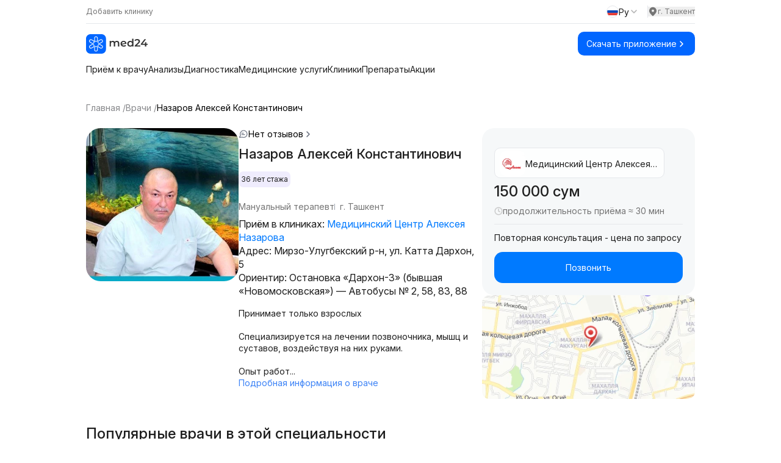

--- FILE ---
content_type: text/html;charset=utf-8
request_url: https://med24.uz/doctor/nazarov-aleksey-konstantinovich
body_size: 57560
content:
<!DOCTYPE html><html  lang="ru" data-capo=""><head><meta charset="utf-8">
<meta name="viewport" content="width=device-width, initial-scale=1">
<title>Назаров Алексей Константинович - врач Мануальный терапевт, отзывы, телефон - Med24.uz</title>
<link rel="preconnect" href="https://fonts.googleapis.com">
<script src="https://yandex.ru/ads/system/context.js" async></script>
<style>@import url("https://fonts.googleapis.com/css2?family=Inter:ital,opsz,wght@0,14..32,100..900;1,14..32,100..900&display=swap");*,:after,:before{--tw-border-spacing-x:0;--tw-border-spacing-y:0;--tw-translate-x:0;--tw-translate-y:0;--tw-rotate:0;--tw-skew-x:0;--tw-skew-y:0;--tw-scale-x:1;--tw-scale-y:1;--tw-pan-x: ;--tw-pan-y: ;--tw-pinch-zoom: ;--tw-scroll-snap-strictness:proximity;--tw-gradient-from-position: ;--tw-gradient-via-position: ;--tw-gradient-to-position: ;--tw-ordinal: ;--tw-slashed-zero: ;--tw-numeric-figure: ;--tw-numeric-spacing: ;--tw-numeric-fraction: ;--tw-ring-inset: ;--tw-ring-offset-width:0px;--tw-ring-offset-color:#fff;--tw-ring-color:rgba(59,130,246,.5);--tw-ring-offset-shadow:0 0 #0000;--tw-ring-shadow:0 0 #0000;--tw-shadow:0 0 #0000;--tw-shadow-colored:0 0 #0000;--tw-blur: ;--tw-brightness: ;--tw-contrast: ;--tw-grayscale: ;--tw-hue-rotate: ;--tw-invert: ;--tw-saturate: ;--tw-sepia: ;--tw-drop-shadow: ;--tw-backdrop-blur: ;--tw-backdrop-brightness: ;--tw-backdrop-contrast: ;--tw-backdrop-grayscale: ;--tw-backdrop-hue-rotate: ;--tw-backdrop-invert: ;--tw-backdrop-opacity: ;--tw-backdrop-saturate: ;--tw-backdrop-sepia: ;--tw-contain-size: ;--tw-contain-layout: ;--tw-contain-paint: ;--tw-contain-style: }::backdrop{--tw-border-spacing-x:0;--tw-border-spacing-y:0;--tw-translate-x:0;--tw-translate-y:0;--tw-rotate:0;--tw-skew-x:0;--tw-skew-y:0;--tw-scale-x:1;--tw-scale-y:1;--tw-pan-x: ;--tw-pan-y: ;--tw-pinch-zoom: ;--tw-scroll-snap-strictness:proximity;--tw-gradient-from-position: ;--tw-gradient-via-position: ;--tw-gradient-to-position: ;--tw-ordinal: ;--tw-slashed-zero: ;--tw-numeric-figure: ;--tw-numeric-spacing: ;--tw-numeric-fraction: ;--tw-ring-inset: ;--tw-ring-offset-width:0px;--tw-ring-offset-color:#fff;--tw-ring-color:rgba(59,130,246,.5);--tw-ring-offset-shadow:0 0 #0000;--tw-ring-shadow:0 0 #0000;--tw-shadow:0 0 #0000;--tw-shadow-colored:0 0 #0000;--tw-blur: ;--tw-brightness: ;--tw-contrast: ;--tw-grayscale: ;--tw-hue-rotate: ;--tw-invert: ;--tw-saturate: ;--tw-sepia: ;--tw-drop-shadow: ;--tw-backdrop-blur: ;--tw-backdrop-brightness: ;--tw-backdrop-contrast: ;--tw-backdrop-grayscale: ;--tw-backdrop-hue-rotate: ;--tw-backdrop-invert: ;--tw-backdrop-opacity: ;--tw-backdrop-saturate: ;--tw-backdrop-sepia: ;--tw-contain-size: ;--tw-contain-layout: ;--tw-contain-paint: ;--tw-contain-style: }
/*! tailwindcss v3.4.14 | MIT License | https://tailwindcss.com*/*,:after,:before{border:0 solid #e5e7eb;box-sizing:border-box}:after,:before{--tw-content:""}:host,html{line-height:1.5;-webkit-text-size-adjust:100%;font-family:Inter,sans-serif;font-feature-settings:normal;font-variation-settings:normal;-moz-tab-size:4;-o-tab-size:4;tab-size:4;-webkit-tap-highlight-color:transparent}body{line-height:inherit;margin:0}hr{border-top-width:1px;color:inherit;height:0}abbr:where([title]){-webkit-text-decoration:underline dotted;text-decoration:underline dotted}h1,h2,h3,h4,h5,h6{font-size:inherit;font-weight:inherit}a{color:inherit;text-decoration:inherit}b,strong{font-weight:bolder}code,kbd,pre,samp{font-family:ui-monospace,SFMono-Regular,Menlo,Monaco,Consolas,Liberation Mono,Courier New,monospace;font-feature-settings:normal;font-size:1em;font-variation-settings:normal}small{font-size:80%}sub,sup{font-size:75%;line-height:0;position:relative;vertical-align:baseline}sub{bottom:-.25em}sup{top:-.5em}table{border-collapse:collapse;border-color:inherit;text-indent:0}button,input,optgroup,select,textarea{color:inherit;font-family:inherit;font-feature-settings:inherit;font-size:100%;font-variation-settings:inherit;font-weight:inherit;letter-spacing:inherit;line-height:inherit;margin:0;padding:0}button,select{text-transform:none}button,input:where([type=button]),input:where([type=reset]),input:where([type=submit]){-webkit-appearance:button;background-color:transparent;background-image:none}:-moz-focusring{outline:auto}:-moz-ui-invalid{box-shadow:none}progress{vertical-align:baseline}::-webkit-inner-spin-button,::-webkit-outer-spin-button{height:auto}[type=search]{-webkit-appearance:textfield;outline-offset:-2px}::-webkit-search-decoration{-webkit-appearance:none}::-webkit-file-upload-button{-webkit-appearance:button;font:inherit}summary{display:list-item}blockquote,dd,dl,figure,h1,h2,h3,h4,h5,h6,hr,p,pre{margin:0}fieldset{margin:0}fieldset,legend{padding:0}menu,ol,ul{list-style:none;margin:0;padding:0}dialog{padding:0}textarea{resize:vertical}input::-moz-placeholder,textarea::-moz-placeholder{color:#9ca3af;opacity:1}input::placeholder,textarea::placeholder{color:#9ca3af;opacity:1}[role=button],button{cursor:pointer}:disabled{cursor:default}audio,canvas,embed,iframe,img,object,svg,video{display:block;vertical-align:middle}img,video{height:auto;max-width:100%}[hidden]:where(:not([hidden=until-found])){display:none}.container{width:100%}@media (min-width:640px){.container{max-width:640px}}@media (min-width:768px){.container{max-width:768px}}@media (min-width:1024px){.container{max-width:1024px}}@media (min-width:1280px){.container{max-width:1280px}}@media (min-width:1536px){.container{max-width:1536px}}.prose{color:var(--tw-prose-body);max-width:65ch}.prose :where(p):not(:where([class~=not-prose],[class~=not-prose] *)){margin-bottom:1.25em;margin-top:1.25em}.prose :where([class~=lead]):not(:where([class~=not-prose],[class~=not-prose] *)){color:var(--tw-prose-lead);font-size:1.25em;line-height:1.6;margin-bottom:1.2em;margin-top:1.2em}.prose :where(a):not(:where([class~=not-prose],[class~=not-prose] *)){color:var(--tw-prose-links);font-weight:500;text-decoration:underline}.prose :where(strong):not(:where([class~=not-prose],[class~=not-prose] *)){color:var(--tw-prose-bold);font-weight:600}.prose :where(a strong):not(:where([class~=not-prose],[class~=not-prose] *)){color:inherit}.prose :where(blockquote strong):not(:where([class~=not-prose],[class~=not-prose] *)){color:inherit}.prose :where(thead th strong):not(:where([class~=not-prose],[class~=not-prose] *)){color:inherit}.prose :where(ol):not(:where([class~=not-prose],[class~=not-prose] *)){list-style-type:decimal;margin-bottom:1.25em;margin-top:1.25em;padding-inline-start:1.625em}.prose :where(ol[type=A]):not(:where([class~=not-prose],[class~=not-prose] *)){list-style-type:upper-alpha}.prose :where(ol[type=a]):not(:where([class~=not-prose],[class~=not-prose] *)){list-style-type:lower-alpha}.prose :where(ol[type=A s]):not(:where([class~=not-prose],[class~=not-prose] *)){list-style-type:upper-alpha}.prose :where(ol[type=a s]):not(:where([class~=not-prose],[class~=not-prose] *)){list-style-type:lower-alpha}.prose :where(ol[type=I]):not(:where([class~=not-prose],[class~=not-prose] *)){list-style-type:upper-roman}.prose :where(ol[type=i]):not(:where([class~=not-prose],[class~=not-prose] *)){list-style-type:lower-roman}.prose :where(ol[type=I s]):not(:where([class~=not-prose],[class~=not-prose] *)){list-style-type:upper-roman}.prose :where(ol[type=i s]):not(:where([class~=not-prose],[class~=not-prose] *)){list-style-type:lower-roman}.prose :where(ol[type="1"]):not(:where([class~=not-prose],[class~=not-prose] *)){list-style-type:decimal}.prose :where(ul):not(:where([class~=not-prose],[class~=not-prose] *)){list-style-type:disc;margin-bottom:1.25em;margin-top:1.25em;padding-inline-start:1.625em}.prose :where(ol>li):not(:where([class~=not-prose],[class~=not-prose] *))::marker{color:var(--tw-prose-counters);font-weight:400}.prose :where(ul>li):not(:where([class~=not-prose],[class~=not-prose] *))::marker{color:var(--tw-prose-bullets)}.prose :where(dt):not(:where([class~=not-prose],[class~=not-prose] *)){color:var(--tw-prose-headings);font-weight:600;margin-top:1.25em}.prose :where(hr):not(:where([class~=not-prose],[class~=not-prose] *)){border-color:var(--tw-prose-hr);border-top-width:1px;margin-bottom:3em;margin-top:3em}.prose :where(blockquote):not(:where([class~=not-prose],[class~=not-prose] *)){border-inline-start-color:var(--tw-prose-quote-borders);border-inline-start-width:.25rem;color:var(--tw-prose-quotes);font-style:italic;font-weight:500;margin-bottom:1.6em;margin-top:1.6em;padding-inline-start:1em;quotes:"\201C""\201D""\2018""\2019"}.prose :where(blockquote p:first-of-type):not(:where([class~=not-prose],[class~=not-prose] *)):before{content:open-quote}.prose :where(blockquote p:last-of-type):not(:where([class~=not-prose],[class~=not-prose] *)):after{content:close-quote}.prose :where(h1):not(:where([class~=not-prose],[class~=not-prose] *)){color:var(--tw-prose-headings);font-size:2.25em;font-weight:800;line-height:1.1111111;margin-bottom:.8888889em;margin-top:0}.prose :where(h1 strong):not(:where([class~=not-prose],[class~=not-prose] *)){color:inherit;font-weight:900}.prose :where(h2):not(:where([class~=not-prose],[class~=not-prose] *)){color:var(--tw-prose-headings);font-size:1.5em;font-weight:700;line-height:1.3333333;margin-bottom:1em;margin-top:2em}.prose :where(h2 strong):not(:where([class~=not-prose],[class~=not-prose] *)){color:inherit;font-weight:800}.prose :where(h3):not(:where([class~=not-prose],[class~=not-prose] *)){color:var(--tw-prose-headings);font-size:1.25em;font-weight:600;line-height:1.6;margin-bottom:.6em;margin-top:1.6em}.prose :where(h3 strong):not(:where([class~=not-prose],[class~=not-prose] *)){color:inherit;font-weight:700}.prose :where(h4):not(:where([class~=not-prose],[class~=not-prose] *)){color:var(--tw-prose-headings);font-weight:600;line-height:1.5;margin-bottom:.5em;margin-top:1.5em}.prose :where(h4 strong):not(:where([class~=not-prose],[class~=not-prose] *)){color:inherit;font-weight:700}.prose :where(img):not(:where([class~=not-prose],[class~=not-prose] *)){margin-bottom:2em;margin-top:2em}.prose :where(picture):not(:where([class~=not-prose],[class~=not-prose] *)){display:block;margin-bottom:2em;margin-top:2em}.prose :where(video):not(:where([class~=not-prose],[class~=not-prose] *)){margin-bottom:2em;margin-top:2em}.prose :where(kbd):not(:where([class~=not-prose],[class~=not-prose] *)){border-radius:.3125rem;box-shadow:0 0 0 1px rgb(var(--tw-prose-kbd-shadows)/10%),0 3px 0 rgb(var(--tw-prose-kbd-shadows)/10%);color:var(--tw-prose-kbd);font-family:inherit;font-size:.875em;font-weight:500;padding-inline-end:.375em;padding-bottom:.1875em;padding-top:.1875em;padding-inline-start:.375em}.prose :where(code):not(:where([class~=not-prose],[class~=not-prose] *)){color:var(--tw-prose-code);font-size:.875em;font-weight:600}.prose :where(code):not(:where([class~=not-prose],[class~=not-prose] *)):before{content:"`"}.prose :where(code):not(:where([class~=not-prose],[class~=not-prose] *)):after{content:"`"}.prose :where(a code):not(:where([class~=not-prose],[class~=not-prose] *)){color:inherit}.prose :where(h1 code):not(:where([class~=not-prose],[class~=not-prose] *)){color:inherit}.prose :where(h2 code):not(:where([class~=not-prose],[class~=not-prose] *)){color:inherit;font-size:.875em}.prose :where(h3 code):not(:where([class~=not-prose],[class~=not-prose] *)){color:inherit;font-size:.9em}.prose :where(h4 code):not(:where([class~=not-prose],[class~=not-prose] *)){color:inherit}.prose :where(blockquote code):not(:where([class~=not-prose],[class~=not-prose] *)){color:inherit}.prose :where(thead th code):not(:where([class~=not-prose],[class~=not-prose] *)){color:inherit}.prose :where(pre):not(:where([class~=not-prose],[class~=not-prose] *)){background-color:var(--tw-prose-pre-bg);border-radius:.375rem;color:var(--tw-prose-pre-code);font-size:.875em;font-weight:400;line-height:1.7142857;margin-bottom:1.7142857em;margin-top:1.7142857em;overflow-x:auto;padding-inline-end:1.1428571em;padding-bottom:.8571429em;padding-top:.8571429em;padding-inline-start:1.1428571em}.prose :where(pre code):not(:where([class~=not-prose],[class~=not-prose] *)){background-color:transparent;border-radius:0;border-width:0;color:inherit;font-family:inherit;font-size:inherit;font-weight:inherit;line-height:inherit;padding:0}.prose :where(pre code):not(:where([class~=not-prose],[class~=not-prose] *)):before{content:none}.prose :where(pre code):not(:where([class~=not-prose],[class~=not-prose] *)):after{content:none}.prose :where(table):not(:where([class~=not-prose],[class~=not-prose] *)){font-size:.875em;line-height:1.7142857;margin-bottom:2em;margin-top:2em;table-layout:auto;width:100%}.prose :where(thead):not(:where([class~=not-prose],[class~=not-prose] *)){border-bottom-color:var(--tw-prose-th-borders);border-bottom-width:1px}.prose :where(thead th):not(:where([class~=not-prose],[class~=not-prose] *)){color:var(--tw-prose-headings);font-weight:600;padding-inline-end:.5714286em;padding-bottom:.5714286em;padding-inline-start:.5714286em;vertical-align:bottom}.prose :where(tbody tr):not(:where([class~=not-prose],[class~=not-prose] *)){border-bottom-color:var(--tw-prose-td-borders);border-bottom-width:1px}.prose :where(tbody tr:last-child):not(:where([class~=not-prose],[class~=not-prose] *)){border-bottom-width:0}.prose :where(tbody td):not(:where([class~=not-prose],[class~=not-prose] *)){vertical-align:baseline}.prose :where(tfoot):not(:where([class~=not-prose],[class~=not-prose] *)){border-top-color:var(--tw-prose-th-borders);border-top-width:1px}.prose :where(tfoot td):not(:where([class~=not-prose],[class~=not-prose] *)){vertical-align:top}.prose :where(th,td):not(:where([class~=not-prose],[class~=not-prose] *)){text-align:start}.prose :where(figure>*):not(:where([class~=not-prose],[class~=not-prose] *)){margin-bottom:0;margin-top:0}.prose :where(figcaption):not(:where([class~=not-prose],[class~=not-prose] *)){color:var(--tw-prose-captions);font-size:.875em;line-height:1.4285714;margin-top:.8571429em}.prose{--tw-prose-body:#374151;--tw-prose-headings:#111827;--tw-prose-lead:#4b5563;--tw-prose-links:#111827;--tw-prose-bold:#111827;--tw-prose-counters:#6b7280;--tw-prose-bullets:#d1d5db;--tw-prose-hr:#e5e7eb;--tw-prose-quotes:#111827;--tw-prose-quote-borders:#e5e7eb;--tw-prose-captions:#6b7280;--tw-prose-kbd:#111827;--tw-prose-kbd-shadows:17 24 39;--tw-prose-code:#111827;--tw-prose-pre-code:#e5e7eb;--tw-prose-pre-bg:#1f2937;--tw-prose-th-borders:#d1d5db;--tw-prose-td-borders:#e5e7eb;--tw-prose-invert-body:#d1d5db;--tw-prose-invert-headings:#fff;--tw-prose-invert-lead:#9ca3af;--tw-prose-invert-links:#fff;--tw-prose-invert-bold:#fff;--tw-prose-invert-counters:#9ca3af;--tw-prose-invert-bullets:#4b5563;--tw-prose-invert-hr:#374151;--tw-prose-invert-quotes:#f3f4f6;--tw-prose-invert-quote-borders:#374151;--tw-prose-invert-captions:#9ca3af;--tw-prose-invert-kbd:#fff;--tw-prose-invert-kbd-shadows:255 255 255;--tw-prose-invert-code:#fff;--tw-prose-invert-pre-code:#d1d5db;--tw-prose-invert-pre-bg:rgba(0,0,0,.5);--tw-prose-invert-th-borders:#4b5563;--tw-prose-invert-td-borders:#374151;font-size:1rem;line-height:1.75}.prose :where(picture>img):not(:where([class~=not-prose],[class~=not-prose] *)){margin-bottom:0;margin-top:0}.prose :where(li):not(:where([class~=not-prose],[class~=not-prose] *)){margin-bottom:.5em;margin-top:.5em}.prose :where(ol>li):not(:where([class~=not-prose],[class~=not-prose] *)){padding-inline-start:.375em}.prose :where(ul>li):not(:where([class~=not-prose],[class~=not-prose] *)){padding-inline-start:.375em}.prose :where(.prose>ul>li p):not(:where([class~=not-prose],[class~=not-prose] *)){margin-bottom:.75em;margin-top:.75em}.prose :where(.prose>ul>li>p:first-child):not(:where([class~=not-prose],[class~=not-prose] *)){margin-top:1.25em}.prose :where(.prose>ul>li>p:last-child):not(:where([class~=not-prose],[class~=not-prose] *)){margin-bottom:1.25em}.prose :where(.prose>ol>li>p:first-child):not(:where([class~=not-prose],[class~=not-prose] *)){margin-top:1.25em}.prose :where(.prose>ol>li>p:last-child):not(:where([class~=not-prose],[class~=not-prose] *)){margin-bottom:1.25em}.prose :where(ul ul,ul ol,ol ul,ol ol):not(:where([class~=not-prose],[class~=not-prose] *)){margin-bottom:.75em;margin-top:.75em}.prose :where(dl):not(:where([class~=not-prose],[class~=not-prose] *)){margin-bottom:1.25em;margin-top:1.25em}.prose :where(dd):not(:where([class~=not-prose],[class~=not-prose] *)){margin-top:.5em;padding-inline-start:1.625em}.prose :where(hr+*):not(:where([class~=not-prose],[class~=not-prose] *)){margin-top:0}.prose :where(h2+*):not(:where([class~=not-prose],[class~=not-prose] *)){margin-top:0}.prose :where(h3+*):not(:where([class~=not-prose],[class~=not-prose] *)){margin-top:0}.prose :where(h4+*):not(:where([class~=not-prose],[class~=not-prose] *)){margin-top:0}.prose :where(thead th:first-child):not(:where([class~=not-prose],[class~=not-prose] *)){padding-inline-start:0}.prose :where(thead th:last-child):not(:where([class~=not-prose],[class~=not-prose] *)){padding-inline-end:0}.prose :where(tbody td,tfoot td):not(:where([class~=not-prose],[class~=not-prose] *)){padding-inline-end:.5714286em;padding-bottom:.5714286em;padding-top:.5714286em;padding-inline-start:.5714286em}.prose :where(tbody td:first-child,tfoot td:first-child):not(:where([class~=not-prose],[class~=not-prose] *)){padding-inline-start:0}.prose :where(tbody td:last-child,tfoot td:last-child):not(:where([class~=not-prose],[class~=not-prose] *)){padding-inline-end:0}.prose :where(figure):not(:where([class~=not-prose],[class~=not-prose] *)){margin-bottom:2em;margin-top:2em}.prose :where(.prose>:first-child):not(:where([class~=not-prose],[class~=not-prose] *)){margin-top:0}.prose :where(.prose>:last-child):not(:where([class~=not-prose],[class~=not-prose] *)){margin-bottom:0}.visible{visibility:visible}.invisible{visibility:hidden}.collapse{visibility:collapse}.fixed{position:fixed}.absolute{position:absolute}.relative{position:relative}.sticky{position:sticky}.inset-0{inset:0}.bottom-0{bottom:0}.bottom-\[-10\%\]{bottom:-10%}.bottom-\[-10px\]{bottom:-10px}.bottom-\[-1px\]{bottom:-1px}.bottom-\[-20px\]{bottom:-20px}.bottom-\[-25px\]{bottom:-25px}.bottom-\[-5\%\]{bottom:-5%}.bottom-\[14px\]{bottom:14px}.bottom-full{bottom:100%}.left-0{left:0}.left-1\/2{left:50%}.left-1\/3{left:33.333333%}.left-12{left:3rem}.left-3{left:.75rem}.left-3\.5{left:.875rem}.left-5{left:1.25rem}.left-\[20px\]{left:20px}.right-0{right:0}.right-12{right:3rem}.right-3{right:.75rem}.right-3\.5{right:.875rem}.right-4{right:1rem}.right-6{right:1.5rem}.right-\[-10px\]{right:-10px}.right-\[-20px\]{right:-20px}.right-\[-25px\]{right:-25px}.right-\[-3\%\]{right:-3%}.right-\[-33px\]{right:-33px}.right-\[-5\%\]{right:-5%}.right-\[-60px\]{right:-60px}.right-\[10px\]{right:10px}.top-0{top:0}.top-1{top:.25rem}.top-1\/2{top:50%}.top-12{top:3rem}.top-14{top:3.5rem}.top-2{top:.5rem}.top-3{top:.75rem}.top-3\.5{top:.875rem}.top-4{top:1rem}.top-5{top:1.25rem}.top-\[-15px\]{top:-15px}.top-\[-25px\]{top:-25px}.top-\[0\]{top:0}.top-\[10px\]{top:10px}.top-\[20px\]{top:20px}.top-\[55px\]{top:55px}.top-full{top:100%}.z-0{z-index:0}.z-10{z-index:10}.z-20{z-index:20}.z-50{z-index:50}.z-\[-1\]{z-index:-1}.z-\[0\]{z-index:0}.z-\[10000\]{z-index:10000}.z-\[1000\]{z-index:1000}.z-\[100\]{z-index:100}.z-\[101\]{z-index:101}.z-\[1\]{z-index:1}.z-\[60\]{z-index:60}.z-\[99999\]{z-index:99999}.order-1{order:1}.order-2{order:2}.col-span-2{grid-column:span 2/span 2}.col-span-full{grid-column:1/-1}.col-start-3{grid-column-start:3}.col-start-4{grid-column-start:4}.row-start-2{grid-row-start:2}.m-auto{margin:auto}.mx-4{margin-left:1rem;margin-right:1rem}.mx-\[12px\]{margin-left:12px;margin-right:12px}.mx-\[2px\]{margin-left:2px;margin-right:2px}.mx-auto{margin-left:auto;margin-right:auto}.my-0{margin-bottom:0;margin-top:0}.my-1\.5{margin-bottom:.375rem;margin-top:.375rem}.my-10{margin-bottom:2.5rem;margin-top:2.5rem}.my-12{margin-bottom:3rem;margin-top:3rem}.my-2{margin-bottom:.5rem;margin-top:.5rem}.my-4{margin-bottom:1rem;margin-top:1rem}.my-6{margin-bottom:1.5rem;margin-top:1.5rem}.my-\[0px\]{margin-bottom:0;margin-top:0}.my-\[10px\]{margin-bottom:10px;margin-top:10px}.my-\[11px\]{margin-bottom:11px;margin-top:11px}.my-\[12px\]{margin-bottom:12px;margin-top:12px}.my-\[13px\]{margin-bottom:13px;margin-top:13px}.my-\[14px\]{margin-bottom:14px;margin-top:14px}.my-\[15px\]{margin-bottom:15px;margin-top:15px}.my-\[16px\]{margin-bottom:16px;margin-top:16px}.my-\[18px\]{margin-bottom:18px;margin-top:18px}.my-\[20px\]{margin-bottom:20px;margin-top:20px}.my-\[22px\]{margin-bottom:22px;margin-top:22px}.my-\[24px\]{margin-bottom:24px;margin-top:24px}.my-\[40px\]{margin-bottom:40px;margin-top:40px}.my-\[50px\]{margin-bottom:50px;margin-top:50px}.my-\[60px\]{margin-bottom:60px;margin-top:60px}.my-\[9px\]{margin-bottom:9px;margin-top:9px}.mb-0\.5{margin-bottom:.125rem}.mb-1{margin-bottom:.25rem}.mb-10{margin-bottom:2.5rem}.mb-12{margin-bottom:3rem}.mb-2{margin-bottom:.5rem}.mb-24{margin-bottom:6rem}.mb-3{margin-bottom:.75rem}.mb-4{margin-bottom:1rem}.mb-5{margin-bottom:1.25rem}.mb-6{margin-bottom:1.5rem}.mb-\[10px\]{margin-bottom:10px}.mb-\[12px\]{margin-bottom:12px}.mb-\[14px\]{margin-bottom:14px}.mb-\[150px\]{margin-bottom:150px}.mb-\[15px\]{margin-bottom:15px}.mb-\[16px\]{margin-bottom:16px}.mb-\[18px\]{margin-bottom:18px}.mb-\[19px\]{margin-bottom:19px}.mb-\[20px\]{margin-bottom:20px}.mb-\[22px\]{margin-bottom:22px}.mb-\[23px\]{margin-bottom:23px}.mb-\[24px\]{margin-bottom:24px}.mb-\[25px\]{margin-bottom:25px}.mb-\[26px\]{margin-bottom:26px}.mb-\[27px\]{margin-bottom:27px}.mb-\[28px\]{margin-bottom:28px}.mb-\[30px\]{margin-bottom:30px}.mb-\[34px\]{margin-bottom:34px}.mb-\[36px\]{margin-bottom:36px}.mb-\[38px\]{margin-bottom:38px}.mb-\[40px\]{margin-bottom:40px}.mb-\[44px\]{margin-bottom:44px}.mb-\[45px\]{margin-bottom:45px}.mb-\[47px\]{margin-bottom:47px}.mb-\[4px\]{margin-bottom:4px}.mb-\[50px\]{margin-bottom:50px}.mb-\[51px\]{margin-bottom:51px}.mb-\[5px\]{margin-bottom:5px}.mb-\[60px\]{margin-bottom:60px}.mb-\[66px\]{margin-bottom:66px}.mb-\[6px\]{margin-bottom:6px}.mb-\[70px\]{margin-bottom:70px}.mb-\[80px\]{margin-bottom:80px}.mb-\[8px\]{margin-bottom:8px}.mb-\[9px\]{margin-bottom:9px}.ml-1{margin-left:.25rem}.ml-2{margin-left:.5rem}.ml-3{margin-left:.75rem}.ml-6{margin-left:1.5rem}.ml-\[10px\]{margin-left:10px}.ml-\[12px\]{margin-left:12px}.ml-\[15px\]{margin-left:15px}.ml-\[46px\]{margin-left:46px}.ml-auto{margin-left:auto}.mr-1{margin-right:.25rem}.mr-2{margin-right:.5rem}.mr-\[12px\]{margin-right:12px}.mt-0\.5{margin-top:.125rem}.mt-1{margin-top:.25rem}.mt-1\.5{margin-top:.375rem}.mt-10{margin-top:2.5rem}.mt-12{margin-top:3rem}.mt-2{margin-top:.5rem}.mt-3{margin-top:.75rem}.mt-4{margin-top:1rem}.mt-5{margin-top:1.25rem}.mt-6{margin-top:1.5rem}.mt-8{margin-top:2rem}.mt-\[0\]{margin-top:0}.mt-\[10px\]{margin-top:10px}.mt-\[12px\]{margin-top:12px}.mt-\[14px\]{margin-top:14px}.mt-\[15px\]{margin-top:15px}.mt-\[16px\]{margin-top:16px}.mt-\[18px\]{margin-top:18px}.mt-\[19px\]{margin-top:19px}.mt-\[20px\]{margin-top:20px}.mt-\[22px\]{margin-top:22px}.mt-\[24px\]{margin-top:24px}.mt-\[25px\]{margin-top:25px}.mt-\[26px\]{margin-top:26px}.mt-\[28px\]{margin-top:28px}.mt-\[2px\]{margin-top:2px}.mt-\[30px\]{margin-top:30px}.mt-\[35px\]{margin-top:35px}.mt-\[40px\]{margin-top:40px}.mt-\[48px\]{margin-top:48px}.mt-\[4px\]{margin-top:4px}.mt-\[50px\]{margin-top:50px}.mt-\[51px\]{margin-top:51px}.mt-\[5px\]{margin-top:5px}.mt-\[60px\]{margin-top:60px}.mt-\[6px\]{margin-top:6px}.mt-\[78px\]{margin-top:78px}.mt-\[80px\]{margin-top:80px}.mt-\[8px\]{margin-top:8px}.mt-\[90px\]{margin-top:90px}.mt-auto{margin-top:auto}.line-clamp-1{-webkit-line-clamp:1}.line-clamp-1,.line-clamp-2{display:-webkit-box;overflow:hidden;-webkit-box-orient:vertical}.line-clamp-2{-webkit-line-clamp:2}.line-clamp-3{-webkit-line-clamp:3}.line-clamp-3,.line-clamp-4{display:-webkit-box;overflow:hidden;-webkit-box-orient:vertical}.line-clamp-4{-webkit-line-clamp:4}.block{display:block}.inline-block{display:inline-block}.flex{display:flex}.grid{display:grid}.hidden{display:none}.aspect-\[1\/1\]{aspect-ratio:1/1}.h-0{height:0}.h-1{height:.25rem}.h-10{height:2.5rem}.h-2{height:.5rem}.h-32{height:8rem}.h-4{height:1rem}.h-5{height:1.25rem}.h-6{height:1.5rem}.h-8{height:2rem}.h-\[100\%\]{height:100%}.h-\[100px\]{height:100px}.h-\[112px\]{height:112px}.h-\[120px\]{height:120px}.h-\[12px\]{height:12px}.h-\[135px\]{height:135px}.h-\[140px\]{height:140px}.h-\[14px\]{height:14px}.h-\[150px\]{height:150px}.h-\[156px\]{height:156px}.h-\[15px\]{height:15px}.h-\[162px\]{height:162px}.h-\[164px\]{height:164px}.h-\[16px\]{height:16px}.h-\[170px\]{height:170px}.h-\[180px\]{height:180px}.h-\[18px\]{height:18px}.h-\[190px\]{height:190px}.h-\[196px\]{height:196px}.h-\[1px\]{height:1px}.h-\[200px\]{height:200px}.h-\[20px\]{height:20px}.h-\[226px\]{height:226px}.h-\[24px\]{height:24px}.h-\[251px\]{height:251px}.h-\[25px\]{height:25px}.h-\[28px\]{height:28px}.h-\[2px\]{height:2px}.h-\[300px\]{height:300px}.h-\[30px\]{height:30px}.h-\[310px\]{height:310px}.h-\[32px\]{height:32px}.h-\[34px\]{height:34px}.h-\[350px\]{height:350px}.h-\[35px\]{height:35px}.h-\[36px\]{height:36px}.h-\[40px\]{height:40px}.h-\[42px\]{height:42px}.h-\[50px\]{height:50px}.h-\[54px\]{height:54px}.h-\[60px\]{height:60px}.h-\[70px\]{height:70px}.h-\[72px\]{height:72px}.h-\[73px\]{height:73px}.h-\[74px\]{height:74px}.h-\[75px\]{height:75px}.h-\[80px\]{height:80px}.h-\[84vh\]{height:84vh}.h-\[85vh\]{height:85vh}.h-full{height:100%}.max-h-\[112px\]{max-height:112px}.max-h-\[120px\]{max-height:120px}.max-h-\[151px\]{max-height:151px}.max-h-\[155px\]{max-height:155px}.max-h-\[157px\]{max-height:157px}.max-h-\[170px\]{max-height:170px}.max-h-\[191px\]{max-height:191px}.max-h-\[226px\]{max-height:226px}.max-h-\[227px\]{max-height:227px}.max-h-\[246px\]{max-height:246px}.max-h-\[250px\]{max-height:250px}.max-h-\[251px\]{max-height:251px}.max-h-\[35px\]{max-height:35px}.max-h-\[40px\]{max-height:40px}.max-h-\[415px\]{max-height:415px}.max-h-\[41px\]{max-height:41px}.max-h-\[50px\]{max-height:50px}.max-h-\[51px\]{max-height:51px}.max-h-\[56px\]{max-height:56px}.max-h-\[64px\]{max-height:64px}.max-h-\[72px\]{max-height:72px}.max-h-\[80vh\]{max-height:80vh}.max-h-\[81px\]{max-height:81px}.max-h-\[82px\]{max-height:82px}.max-h-\[calc\(100vh-280px\)\]{max-height:calc(100vh - 280px)}.min-h-\[111px\]{min-height:111px}.min-h-\[115px\]{min-height:115px}.min-h-\[150px\]{min-height:150px}.min-h-\[190px\]{min-height:190px}.min-h-\[1px\]{min-height:1px}.min-h-\[225px\]{min-height:225px}.min-h-\[226px\]{min-height:226px}.min-h-\[240px\]{min-height:240px}.min-h-\[250px\]{min-height:250px}.min-h-\[300px\]{min-height:300px}.min-h-\[34px\]{min-height:34px}.min-h-\[39px\]{min-height:39px}.min-h-\[400px\]{min-height:400px}.min-h-\[40px\]{min-height:40px}.min-h-\[414px\]{min-height:414px}.min-h-\[48px\]{min-height:48px}.min-h-\[50px\]{min-height:50px}.min-h-\[56px\]{min-height:56px}.min-h-\[800px\]{min-height:800px}.min-h-\[80px\]{min-height:80px}.min-h-screen{min-height:100vh}.\!w-\[240px\]{width:240px!important}.w-1\/2{width:50%}.w-1\/3{width:33.333333%}.w-2{width:.5rem}.w-2\/3{width:66.666667%}.w-3\/4{width:75%}.w-3\/5{width:60%}.w-32{width:8rem}.w-4{width:1rem}.w-5{width:1.25rem}.w-6{width:1.5rem}.w-8{width:2rem}.w-\[100\%\]{width:100%}.w-\[100px\]{width:100px}.w-\[120px\]{width:120px}.w-\[12px\]{width:12px}.w-\[14px\]{width:14px}.w-\[150px\]{width:150px}.w-\[15px\]{width:15px}.w-\[160px\]{width:160px}.w-\[162px\]{width:162px}.w-\[164px\]{width:164px}.w-\[16px\]{width:16px}.w-\[18px\]{width:18px}.w-\[20px\]{width:20px}.w-\[240px\]{width:240px}.w-\[24px\]{width:24px}.w-\[250px\]{width:250px}.w-\[25px\]{width:25px}.w-\[30\%\]{width:30%}.w-\[30px\]{width:30px}.w-\[32px\]{width:32px}.w-\[340px\]{width:340px}.w-\[34px\]{width:34px}.w-\[35\%\]{width:35%}.w-\[35px\]{width:35px}.w-\[361px\]{width:361px}.w-\[36px\]{width:36px}.w-\[401px\]{width:401px}.w-\[40px\]{width:40px}.w-\[42px\]{width:42px}.w-\[50px\]{width:50px}.w-\[54px\]{width:54px}.w-\[60px\]{width:60px}.w-\[634px\]{width:634px}.w-\[65\%\]{width:65%}.w-\[70\%\]{width:70%}.w-\[70px\]{width:70px}.w-\[72px\]{width:72px}.w-\[73px\]{width:73px}.w-\[75px\]{width:75px}.w-\[80\%\]{width:80%}.w-\[80px\]{width:80px}.w-\[90\%\]{width:90%}.w-\[90px\]{width:90px}.w-fit{width:-moz-fit-content;width:fit-content}.w-full{width:100%}.w-max{width:-moz-max-content;width:max-content}.w-screen{width:100vw}.min-w-0{min-width:0}.min-w-\[100px\]{min-width:100px}.min-w-\[121px\]{min-width:121px}.min-w-\[129px\]{min-width:129px}.min-w-\[150px\]{min-width:150px}.min-w-\[162px\]{min-width:162px}.min-w-\[170px\]{min-width:170px}.min-w-\[199px\]{min-width:199px}.min-w-\[220px\]{min-width:220px}.min-w-\[240px\]{min-width:240px}.min-w-\[250px\]{min-width:250px}.min-w-\[300px\]{min-width:300px}.min-w-\[320px\]{min-width:320px}.min-w-\[333px\]{min-width:333px}.min-w-\[338px\]{min-width:338px}.min-w-\[339px\]{min-width:339px}.min-w-\[34px\]{min-width:34px}.min-w-\[39px\]{min-width:39px}.min-w-\[40px\]{min-width:40px}.min-w-\[50px\]{min-width:50px}.min-w-\[56px\]{min-width:56px}.min-w-\[70px\]{min-width:70px}.min-w-\[72px\]{min-width:72px}.min-w-\[74px\]{min-width:74px}.min-w-full{min-width:100%}.max-w-\[100\%\]{max-width:100%}.max-w-\[122px\]{max-width:122px}.max-w-\[150px\]{max-width:150px}.max-w-\[160px\]{max-width:160px}.max-w-\[162px\]{max-width:162px}.max-w-\[164px\]{max-width:164px}.max-w-\[200px\]{max-width:200px}.max-w-\[250px\]{max-width:250px}.max-w-\[251px\]{max-width:251px}.max-w-\[260px\]{max-width:260px}.max-w-\[280px\]{max-width:280px}.max-w-\[320px\]{max-width:320px}.max-w-\[321px\]{max-width:321px}.max-w-\[334px\]{max-width:334px}.max-w-\[339px\]{max-width:339px}.max-w-\[340px\]{max-width:340px}.max-w-\[350px\]{max-width:350px}.max-w-\[35px\]{max-width:35px}.max-w-\[361px\]{max-width:361px}.max-w-\[380px\]{max-width:380px}.max-w-\[400px\]{max-width:400px}.max-w-\[41px\]{max-width:41px}.max-w-\[500px\]{max-width:500px}.max-w-\[51px\]{max-width:51px}.max-w-\[550px\]{max-width:550px}.max-w-\[56px\]{max-width:56px}.max-w-\[60\%\]{max-width:60%}.max-w-\[60px\]{max-width:60px}.max-w-\[64px\]{max-width:64px}.max-w-\[70px\]{max-width:70px}.max-w-\[728px\]{max-width:728px}.max-w-\[75px\]{max-width:75px}.max-w-\[90px\]{max-width:90px}.max-w-\[calc\(100vw-210px\)\]{max-width:calc(100vw - 210px)}.max-w-\[calc\(100vw_-_20px\)\]{max-width:calc(100vw - 20px)}.max-w-full{max-width:100%}.max-w-lg{max-width:32rem}.max-w-md{max-width:28rem}.max-w-sm{max-width:24rem}.flex-1{flex:1 1 0%}.flex-shrink-0,.shrink-0{flex-shrink:0}.flex-grow{flex-grow:1}.-translate-x-1\/2{--tw-translate-x:-50%}.-translate-x-1\/2,.-translate-y-1\/2{transform:translate(var(--tw-translate-x),var(--tw-translate-y)) rotate(var(--tw-rotate)) skewX(var(--tw-skew-x)) skewY(var(--tw-skew-y)) scaleX(var(--tw-scale-x)) scaleY(var(--tw-scale-y))}.-translate-y-1\/2{--tw-translate-y:-50%}.translate-y-0{--tw-translate-y:0px}.translate-y-0,.translate-y-1{transform:translate(var(--tw-translate-x),var(--tw-translate-y)) rotate(var(--tw-rotate)) skewX(var(--tw-skew-x)) skewY(var(--tw-skew-y)) scaleX(var(--tw-scale-x)) scaleY(var(--tw-scale-y))}.translate-y-1{--tw-translate-y:0.25rem}.translate-y-3{--tw-translate-y:0.75rem}.translate-y-3,.translate-y-\[-40px\]{transform:translate(var(--tw-translate-x),var(--tw-translate-y)) rotate(var(--tw-rotate)) skewX(var(--tw-skew-x)) skewY(var(--tw-skew-y)) scaleX(var(--tw-scale-x)) scaleY(var(--tw-scale-y))}.translate-y-\[-40px\]{--tw-translate-y:-40px}.translate-y-\[0\]{--tw-translate-y:0}.rotate-180,.translate-y-\[0\]{transform:translate(var(--tw-translate-x),var(--tw-translate-y)) rotate(var(--tw-rotate)) skewX(var(--tw-skew-x)) skewY(var(--tw-skew-y)) scaleX(var(--tw-scale-x)) scaleY(var(--tw-scale-y))}.rotate-180{--tw-rotate:180deg}.rotate-90{--tw-rotate:90deg}.rotate-90,.rotate-\[270deg\]{transform:translate(var(--tw-translate-x),var(--tw-translate-y)) rotate(var(--tw-rotate)) skewX(var(--tw-skew-x)) skewY(var(--tw-skew-y)) scaleX(var(--tw-scale-x)) scaleY(var(--tw-scale-y))}.rotate-\[270deg\]{--tw-rotate:270deg}.scale-125{--tw-scale-x:1.25;--tw-scale-y:1.25}.scale-125,.scale-\[1\.3\]{transform:translate(var(--tw-translate-x),var(--tw-translate-y)) rotate(var(--tw-rotate)) skewX(var(--tw-skew-x)) skewY(var(--tw-skew-y)) scaleX(var(--tw-scale-x)) scaleY(var(--tw-scale-y))}.scale-\[1\.3\]{--tw-scale-x:1.3;--tw-scale-y:1.3}.scale-\[2\]{--tw-scale-x:2;--tw-scale-y:2}.scale-\[2\],.transform{transform:translate(var(--tw-translate-x),var(--tw-translate-y)) rotate(var(--tw-rotate)) skewX(var(--tw-skew-x)) skewY(var(--tw-skew-y)) scaleX(var(--tw-scale-x)) scaleY(var(--tw-scale-y))}.animate-pulse{animation:pulse 2s cubic-bezier(.4,0,.6,1) infinite}.cursor-not-allowed{cursor:not-allowed}.cursor-pointer{cursor:pointer}.resize{resize:both}.snap-y{scroll-snap-type:y var(--tw-scroll-snap-strictness)}.snap-mandatory{--tw-scroll-snap-strictness:mandatory}.snap-start{scroll-snap-align:start}.grid-cols-1{grid-template-columns:repeat(1,minmax(0,1fr))}.grid-cols-2{grid-template-columns:repeat(2,minmax(0,1fr))}.grid-cols-3{grid-template-columns:repeat(3,minmax(0,1fr))}.grid-cols-4{grid-template-columns:repeat(4,minmax(0,1fr))}.grid-cols-5{grid-template-columns:repeat(5,minmax(0,1fr))}.grid-rows-2{grid-template-rows:repeat(2,minmax(0,1fr))}.flex-col{flex-direction:column}.flex-wrap{flex-wrap:wrap}.flex-nowrap{flex-wrap:nowrap}.items-start{align-items:flex-start}.items-end{align-items:flex-end}.items-center{align-items:center}.justify-start{justify-content:flex-start}.justify-end{justify-content:flex-end}.justify-center{justify-content:center}.justify-between{justify-content:space-between}.gap-0\.5{gap:.125rem}.gap-1{gap:.25rem}.gap-10{gap:2.5rem}.gap-2{gap:.5rem}.gap-3{gap:.75rem}.gap-4{gap:1rem}.gap-5{gap:1.25rem}.gap-6{gap:1.5rem}.gap-\[0px\]{gap:0}.gap-\[10px\]{gap:10px}.gap-\[12px\]{gap:12px}.gap-\[14px\]{gap:14px}.gap-\[15px\]{gap:15px}.gap-\[16px\]{gap:16px}.gap-\[17px\]{gap:17px}.gap-\[18px\]{gap:18px}.gap-\[20px\]{gap:20px}.gap-\[22px\]{gap:22px}.gap-\[23px\]{gap:23px}.gap-\[26px\]{gap:26px}.gap-\[30px\]{gap:30px}.gap-\[32px\]{gap:32px}.gap-\[38px\]{gap:38px}.gap-\[3px\]{gap:3px}.gap-\[40px\]{gap:40px}.gap-\[47px\]{gap:47px}.gap-\[4px\]{gap:4px}.gap-\[5px\]{gap:5px}.gap-\[64px\]{gap:64px}.gap-\[65px\]{gap:65px}.gap-\[6px\]{gap:6px}.gap-\[7px\]{gap:7px}.gap-\[8px\]{gap:8px}.gap-\[9px\]{gap:9px}.gap-x-\[10px\]{-moz-column-gap:10px;column-gap:10px}.gap-x-\[16px\]{-moz-column-gap:16px;column-gap:16px}.gap-x-\[26px\]{-moz-column-gap:26px;column-gap:26px}.gap-y-\[14px\]{row-gap:14px}.gap-y-\[15px\]{row-gap:15px}.gap-y-\[20px\]{row-gap:20px}.gap-y-\[30px\]{row-gap:30px}.gap-y-\[6px\]{row-gap:6px}.space-x-3>:not([hidden])~:not([hidden]){--tw-space-x-reverse:0;margin-left:calc(.75rem*(1 - var(--tw-space-x-reverse)));margin-right:calc(.75rem*var(--tw-space-x-reverse))}.space-y-1>:not([hidden])~:not([hidden]){--tw-space-y-reverse:0;margin-bottom:calc(.25rem*var(--tw-space-y-reverse));margin-top:calc(.25rem*(1 - var(--tw-space-y-reverse)))}.space-y-2>:not([hidden])~:not([hidden]){--tw-space-y-reverse:0;margin-bottom:calc(.5rem*var(--tw-space-y-reverse));margin-top:calc(.5rem*(1 - var(--tw-space-y-reverse)))}.space-y-4>:not([hidden])~:not([hidden]){--tw-space-y-reverse:0;margin-bottom:calc(1rem*var(--tw-space-y-reverse));margin-top:calc(1rem*(1 - var(--tw-space-y-reverse)))}.space-y-5>:not([hidden])~:not([hidden]){--tw-space-y-reverse:0;margin-bottom:calc(1.25rem*var(--tw-space-y-reverse));margin-top:calc(1.25rem*(1 - var(--tw-space-y-reverse)))}.space-y-6>:not([hidden])~:not([hidden]){--tw-space-y-reverse:0;margin-bottom:calc(1.5rem*var(--tw-space-y-reverse));margin-top:calc(1.5rem*(1 - var(--tw-space-y-reverse)))}.divide-y>:not([hidden])~:not([hidden]){--tw-divide-y-reverse:0;border-bottom-width:calc(1px*var(--tw-divide-y-reverse));border-top-width:calc(1px*(1 - var(--tw-divide-y-reverse)))}.overflow-auto{overflow:auto}.overflow-hidden{overflow:hidden}.overflow-x-auto{overflow-x:auto}.overflow-y-auto{overflow-y:auto}.overflow-x-scroll{overflow-x:scroll}.scroll-smooth{scroll-behavior:smooth}.truncate{overflow:hidden;white-space:nowrap}.text-ellipsis,.truncate{text-overflow:ellipsis}.whitespace-normal{white-space:normal}.whitespace-nowrap{white-space:nowrap}.whitespace-pre-line{white-space:pre-line}.text-nowrap{text-wrap:nowrap}.rounded{border-radius:.25rem}.rounded-2xl{border-radius:1rem}.rounded-\[10px\]{border-radius:10px}.rounded-\[12px\]{border-radius:12px}.rounded-\[14px\]{border-radius:14px}.rounded-\[15px\]{border-radius:15px}.rounded-\[16px\]{border-radius:16px}.rounded-\[20px\]{border-radius:20px}.rounded-\[24px\]{border-radius:24px}.rounded-\[26px\]{border-radius:26px}.rounded-\[30px\]{border-radius:30px}.rounded-\[36px\]{border-radius:36px}.rounded-\[50\%\]{border-radius:50%}.rounded-\[6px\]{border-radius:6px}.rounded-\[8px\]{border-radius:8px}.rounded-\[9px\]{border-radius:9px}.rounded-full{border-radius:9999px}.rounded-lg{border-radius:.5rem}.rounded-md{border-radius:.375rem}.rounded-none{border-radius:0}.rounded-xl{border-radius:.75rem}.rounded-b-\[20px\]{border-bottom-left-radius:20px;border-bottom-right-radius:20px}.rounded-t-\[24px\]{border-top-left-radius:24px;border-top-right-radius:24px}.rounded-bl-\[24px\]{border-bottom-left-radius:24px}.rounded-br-\[24px\]{border-bottom-right-radius:24px}.border{border-width:1px}.border-4{border-width:4px}.border-b{border-bottom-width:1px}.border-b-2{border-bottom-width:2px}.border-b-\[3px\]{border-bottom-width:3px}.border-r{border-right-width:1px}.border-t{border-top-width:1px}.border-none{border-style:none}.border-\[\#007AFF\]{--tw-border-opacity:1;border-color:rgb(0 122 255/var(--tw-border-opacity))}.border-\[\#DAE1E7\]{--tw-border-opacity:1;border-color:rgb(218 225 231/var(--tw-border-opacity))}.border-\[\#E0E0E0\]{--tw-border-opacity:1;border-color:rgb(224 224 224/var(--tw-border-opacity))}.border-\[\#E5E7EB\]{--tw-border-opacity:1;border-color:rgb(229 231 235/var(--tw-border-opacity))}.border-\[\#EAE9E7\]{--tw-border-opacity:1;border-color:rgb(234 233 231/var(--tw-border-opacity))}.border-\[\#F1F2F4\]{--tw-border-opacity:1;border-color:rgb(241 242 244/var(--tw-border-opacity))}.border-\[\#F3F3F3\]{--tw-border-opacity:1;border-color:rgb(243 243 243/var(--tw-border-opacity))}.border-\[\#FF9500\]{--tw-border-opacity:1;border-color:rgb(255 149 0/var(--tw-border-opacity))}.border-black{--tw-border-opacity:1;border-color:rgb(0 0 0/var(--tw-border-opacity))}.border-blue-500{--tw-border-opacity:1;border-color:rgb(59 130 246/var(--tw-border-opacity))}.border-blue-600{--tw-border-opacity:1;border-color:rgb(37 99 235/var(--tw-border-opacity))}.border-gray-100{--tw-border-opacity:1;border-color:rgb(243 244 246/var(--tw-border-opacity))}.border-gray-200{--tw-border-opacity:1;border-color:rgb(229 231 235/var(--tw-border-opacity))}.border-gray-300{--tw-border-opacity:1;border-color:rgb(209 213 219/var(--tw-border-opacity))}.border-red-500{--tw-border-opacity:1;border-color:rgb(239 68 68/var(--tw-border-opacity))}.border-transparent{border-color:transparent}.bg-\[\#007AFF\]{--tw-bg-opacity:1;background-color:rgb(0 122 255/var(--tw-bg-opacity))}.bg-\[\#00B08C\]{--tw-bg-opacity:1;background-color:rgb(0 176 140/var(--tw-bg-opacity))}.bg-\[\#0166FF\],.bg-\[\#0166ff\]{--tw-bg-opacity:1;background-color:rgb(1 102 255/var(--tw-bg-opacity))}.bg-\[\#1F2026\]{--tw-bg-opacity:1;background-color:rgb(31 32 38/var(--tw-bg-opacity))}.bg-\[\#3b82f6\]{--tw-bg-opacity:1;background-color:rgb(59 130 246/var(--tw-bg-opacity))}.bg-\[\#757575\]{--tw-bg-opacity:1;background-color:rgb(117 117 117/var(--tw-bg-opacity))}.bg-\[\#9DEAD8\]{--tw-bg-opacity:1;background-color:rgb(157 234 216/var(--tw-bg-opacity))}.bg-\[\#D9D9D9\]{--tw-bg-opacity:1;background-color:rgb(217 217 217/var(--tw-bg-opacity))}.bg-\[\#DAE1E7\]{--tw-bg-opacity:1;background-color:rgb(218 225 231/var(--tw-bg-opacity))}.bg-\[\#DFF2E1\]{--tw-bg-opacity:1;background-color:rgb(223 242 225/var(--tw-bg-opacity))}.bg-\[\#E3E6FA\]{--tw-bg-opacity:1;background-color:rgb(227 230 250/var(--tw-bg-opacity))}.bg-\[\#E5EFFF\]{--tw-bg-opacity:1;background-color:rgb(229 239 255/var(--tw-bg-opacity))}.bg-\[\#EBE3F5\]{--tw-bg-opacity:1;background-color:rgb(235 227 245/var(--tw-bg-opacity))}.bg-\[\#EBF3FE\]{--tw-bg-opacity:1;background-color:rgb(235 243 254/var(--tw-bg-opacity))}.bg-\[\#EDF3F7\]{--tw-bg-opacity:1;background-color:rgb(237 243 247/var(--tw-bg-opacity))}.bg-\[\#EFECFD\]{--tw-bg-opacity:1;background-color:rgb(239 236 253/var(--tw-bg-opacity))}.bg-\[\#EFF5FF\]{--tw-bg-opacity:1;background-color:rgb(239 245 255/var(--tw-bg-opacity))}.bg-\[\#F0F2F9\]{--tw-bg-opacity:1;background-color:rgb(240 242 249/var(--tw-bg-opacity))}.bg-\[\#F1F2F4\]{--tw-bg-opacity:1;background-color:rgb(241 242 244/var(--tw-bg-opacity))}.bg-\[\#F3F5F6\]{--tw-bg-opacity:1;background-color:rgb(243 245 246/var(--tw-bg-opacity))}.bg-\[\#F6F8F9\]{--tw-bg-opacity:1;background-color:rgb(246 248 249/var(--tw-bg-opacity))}.bg-\[\#F7F7F7\]{--tw-bg-opacity:1;background-color:rgb(247 247 247/var(--tw-bg-opacity))}.bg-\[\#FDFEFE\]{--tw-bg-opacity:1;background-color:rgb(253 254 254/var(--tw-bg-opacity))}.bg-\[\#FF2D55\]{--tw-bg-opacity:1;background-color:rgb(255 45 85/var(--tw-bg-opacity))}.bg-\[\#e7f1ff\]{--tw-bg-opacity:1;background-color:rgb(231 241 255/var(--tw-bg-opacity))}.bg-\[\#eff5ff\]{--tw-bg-opacity:1;background-color:rgb(239 245 255/var(--tw-bg-opacity))}.bg-\[\#f3f5f6\]{--tw-bg-opacity:1;background-color:rgb(243 245 246/var(--tw-bg-opacity))}.bg-\[\#f5f5f5\]{--tw-bg-opacity:1;background-color:rgb(245 245 245/var(--tw-bg-opacity))}.bg-\[\#fff\]{--tw-bg-opacity:1;background-color:rgb(255 255 255/var(--tw-bg-opacity))}.bg-\[\#ffff\]{background-color:#fff}.bg-black{--tw-bg-opacity:1;background-color:rgb(0 0 0/var(--tw-bg-opacity))}.bg-blue-500{--tw-bg-opacity:1;background-color:rgb(59 130 246/var(--tw-bg-opacity))}.bg-blue-600{--tw-bg-opacity:1;background-color:rgb(37 99 235/var(--tw-bg-opacity))}.bg-gray-100{--tw-bg-opacity:1;background-color:rgb(243 244 246/var(--tw-bg-opacity))}.bg-gray-200{--tw-bg-opacity:1;background-color:rgb(229 231 235/var(--tw-bg-opacity))}.bg-gray-300{--tw-bg-opacity:1;background-color:rgb(209 213 219/var(--tw-bg-opacity))}.bg-gray-400{--tw-bg-opacity:1;background-color:rgb(156 163 175/var(--tw-bg-opacity))}.bg-gray-50{--tw-bg-opacity:1;background-color:rgb(249 250 251/var(--tw-bg-opacity))}.bg-gray-900{--tw-bg-opacity:1;background-color:rgb(17 24 39/var(--tw-bg-opacity))}.bg-teal-400{--tw-bg-opacity:1;background-color:rgb(45 212 191/var(--tw-bg-opacity))}.bg-transparent{background-color:transparent}.bg-white{--tw-bg-opacity:1;background-color:rgb(255 255 255/var(--tw-bg-opacity))}.bg-opacity-50{--tw-bg-opacity:0.5}.bg-opacity-80{--tw-bg-opacity:0.8}.bg-gradient-to-r{background-image:linear-gradient(to right,var(--tw-gradient-stops))}.from-\[\#0069AB\]{--tw-gradient-from:#0069ab var(--tw-gradient-from-position);--tw-gradient-to:rgba(0,105,171,0) var(--tw-gradient-to-position);--tw-gradient-stops:var(--tw-gradient-from),var(--tw-gradient-to)}.from-black{--tw-gradient-from:#000 var(--tw-gradient-from-position);--tw-gradient-to:transparent var(--tw-gradient-to-position);--tw-gradient-stops:var(--tw-gradient-from),var(--tw-gradient-to)}.to-\[\#5F9BC5\]{--tw-gradient-to:#5f9bc5 var(--tw-gradient-to-position)}.to-white{--tw-gradient-to:#fff var(--tw-gradient-to-position)}.bg-cover{background-size:cover}.bg-clip-text{-webkit-background-clip:text;background-clip:text}.fill-\[\#fff\]{fill:#fff}.object-contain{-o-object-fit:contain;object-fit:contain}.object-cover{-o-object-fit:cover;object-fit:cover}.object-center{-o-object-position:center;object-position:center}.p-1{padding:.25rem}.p-2{padding:.5rem}.p-4{padding:1rem}.p-6{padding:1.5rem}.p-8{padding:2rem}.p-\[10px\]{padding:10px}.p-\[13px\]{padding:13px}.p-\[14px\]{padding:14px}.p-\[16px\]{padding:16px}.p-\[18px\]{padding:18px}.p-\[20px\]{padding:20px}.p-\[30px\]{padding:30px}.p-\[3px\]{padding:3px}.p-\[5px\]{padding:5px}.px-0{padding-left:0;padding-right:0}.px-1{padding-left:.25rem;padding-right:.25rem}.px-1\.5{padding-left:.375rem;padding-right:.375rem}.px-2{padding-left:.5rem;padding-right:.5rem}.px-2\.5{padding-left:.625rem;padding-right:.625rem}.px-3{padding-left:.75rem;padding-right:.75rem}.px-4{padding-left:1rem;padding-right:1rem}.px-5{padding-left:1.25rem;padding-right:1.25rem}.px-6{padding-left:1.5rem;padding-right:1.5rem}.px-8{padding-left:2rem;padding-right:2rem}.px-\[10px\]{padding-left:10px;padding-right:10px}.px-\[12px\]{padding-left:12px;padding-right:12px}.px-\[14px\]{padding-left:14px;padding-right:14px}.px-\[15px\]{padding-left:15px;padding-right:15px}.px-\[16px\]{padding-left:16px;padding-right:16px}.px-\[17px\]{padding-left:17px;padding-right:17px}.px-\[18px\]{padding-left:18px;padding-right:18px}.px-\[19px\]{padding-left:19px;padding-right:19px}.px-\[20px\]{padding-left:20px;padding-right:20px}.px-\[26px\]{padding-left:26px;padding-right:26px}.px-\[30px\]{padding-left:30px;padding-right:30px}.px-\[36px\]{padding-left:36px;padding-right:36px}.px-\[38px\]{padding-left:38px;padding-right:38px}.px-\[40px\]{padding-left:40px;padding-right:40px}.px-\[4px\]{padding-left:4px;padding-right:4px}.px-\[50px\]{padding-left:50px;padding-right:50px}.px-\[6px\]{padding-left:6px;padding-right:6px}.px-\[8px\]{padding-left:8px;padding-right:8px}.py-1{padding-bottom:.25rem;padding-top:.25rem}.py-1\.5{padding-bottom:.375rem;padding-top:.375rem}.py-10{padding-bottom:2.5rem;padding-top:2.5rem}.py-12{padding-bottom:3rem;padding-top:3rem}.py-2{padding-bottom:.5rem;padding-top:.5rem}.py-3{padding-bottom:.75rem;padding-top:.75rem}.py-4{padding-bottom:1rem;padding-top:1rem}.py-5{padding-bottom:1.25rem;padding-top:1.25rem}.py-8{padding-bottom:2rem;padding-top:2rem}.py-\[10px\]{padding-bottom:10px;padding-top:10px}.py-\[11px\]{padding-bottom:11px;padding-top:11px}.py-\[12px\]{padding-bottom:12px;padding-top:12px}.py-\[13px\]{padding-bottom:13px;padding-top:13px}.py-\[14px\]{padding-bottom:14px;padding-top:14px}.py-\[15px\]{padding-bottom:15px;padding-top:15px}.py-\[16px\]{padding-bottom:16px;padding-top:16px}.py-\[17px\]{padding-bottom:17px;padding-top:17px}.py-\[18px\]{padding-bottom:18px;padding-top:18px}.py-\[19px\]{padding-bottom:19px;padding-top:19px}.py-\[1px\]{padding-bottom:1px;padding-top:1px}.py-\[20px\]{padding-bottom:20px;padding-top:20px}.py-\[24px\]{padding-bottom:24px;padding-top:24px}.py-\[30px\]{padding-bottom:30px;padding-top:30px}.py-\[32px\]{padding-bottom:32px;padding-top:32px}.py-\[4px\]{padding-bottom:4px;padding-top:4px}.py-\[5px\]{padding-bottom:5px;padding-top:5px}.py-\[7px\]{padding-bottom:7px;padding-top:7px}.py-\[8px\]{padding-bottom:8px;padding-top:8px}.py-\[9px\]{padding-bottom:9px;padding-top:9px}.pb-0\.5{padding-bottom:.125rem}.pb-1{padding-bottom:.25rem}.pb-12{padding-bottom:3rem}.pb-2{padding-bottom:.5rem}.pb-28{padding-bottom:7rem}.pb-3{padding-bottom:.75rem}.pb-5{padding-bottom:1.25rem}.pb-\[0px\]{padding-bottom:0}.pb-\[10px\]{padding-bottom:10px}.pb-\[12px\]{padding-bottom:12px}.pb-\[14px\]{padding-bottom:14px}.pb-\[15px\]{padding-bottom:15px}.pb-\[16px\]{padding-bottom:16px}.pb-\[20px\]{padding-bottom:20px}.pb-\[22px\]{padding-bottom:22px}.pb-\[30px\]{padding-bottom:30px}.pb-\[34px\]{padding-bottom:34px}.pb-\[46px\]{padding-bottom:46px}.pb-\[60px\]{padding-bottom:60px}.pb-\[62px\]{padding-bottom:62px}.pb-\[80px\]{padding-bottom:80px}.pb-\[8px\]{padding-bottom:8px}.pl-0{padding-left:0}.pl-0\.5{padding-left:.125rem}.pl-14{padding-left:3.5rem}.pl-2{padding-left:.5rem}.pl-3{padding-left:.75rem}.pl-4{padding-left:1rem}.pl-8{padding-left:2rem}.pl-\[0\]{padding-left:0}.pl-\[12px\]{padding-left:12px}.pl-\[20px\]{padding-left:20px}.pl-\[23px\]{padding-left:23px}.pl-\[55px\]{padding-left:55px}.pl-\[7px\]{padding-left:7px}.pr-2{padding-right:.5rem}.pr-3{padding-right:.75rem}.pr-5{padding-right:1.25rem}.pr-\[14px\]{padding-right:14px}.pr-\[16px\]{padding-right:16px}.pr-\[18px\]{padding-right:18px}.pr-\[6px\]{padding-right:6px}.pr-\[8px\]{padding-right:8px}.pt-0{padding-top:0}.pt-1{padding-top:.25rem}.pt-10{padding-top:2.5rem}.pt-4{padding-top:1rem}.pt-5{padding-top:1.25rem}.pt-\[10px\]{padding-top:10px}.pt-\[12px\]{padding-top:12px}.pt-\[14px\]{padding-top:14px}.pt-\[15px\]{padding-top:15px}.pt-\[16px\]{padding-top:16px}.pt-\[20px\]{padding-top:20px}.pt-\[24px\]{padding-top:24px}.pt-\[30px\]{padding-top:30px}.pt-\[36px\]{padding-top:36px}.pt-\[39px\]{padding-top:39px}.pt-\[40px\]{padding-top:40px}.pt-\[50px\]{padding-top:50px}.pt-\[80px\]{padding-top:80px}.pt-\[8px\]{padding-top:8px}.text-left{text-align:left}.text-center{text-align:center}.text-start{text-align:start}.font-\[inter\]{font-family:inter}.text-2xl{font-size:1.5rem;line-height:2rem}.text-3xl{font-size:1.875rem;line-height:2.25rem}.text-\[0\.9rem\]{font-size:.9rem}.text-\[1\.25rem\]{font-size:1.25rem}.text-\[10px\]{font-size:10px}.text-\[11px\]{font-size:11px}.text-\[12px\]{font-size:12px}.text-\[13px\]{font-size:13px}.text-\[14px\]{font-size:14px}.text-\[16px\]{font-size:16px}.text-\[18px\]{font-size:18px}.text-\[20px\]{font-size:20px}.text-\[22px\]{font-size:22px}.text-\[24px\]{font-size:24px}.text-\[25px\]{font-size:25px}.text-\[28px\]{font-size:28px}.text-\[32px\]{font-size:32px}.text-\[34px\]{font-size:34px}.text-base{font-size:1rem;line-height:1.5rem}.text-lg{font-size:1.125rem;line-height:1.75rem}.text-sm{font-size:.875rem;line-height:1.25rem}.text-xl{font-size:1.25rem;line-height:1.75rem}.text-xs{font-size:.75rem;line-height:1rem}.font-\[300\]{font-weight:300}.font-\[400\]{font-weight:400}.font-\[500\]{font-weight:500}.font-\[600\]{font-weight:600}.font-\[700\],.font-bold{font-weight:700}.font-medium{font-weight:500}.font-normal{font-weight:400}.font-semibold{font-weight:600}.uppercase{text-transform:uppercase}.lowercase{text-transform:lowercase}.capitalize{text-transform:capitalize}.leading-\[1\.2\]{line-height:1.2}.leading-\[1\.2rem\]{line-height:1.2rem}.leading-\[28px\]{line-height:28px}.leading-none{line-height:1}.leading-relaxed{line-height:1.625}.leading-tight{line-height:1.25}.tracking-\[12px\]{letter-spacing:12px}.text-\[\#000\]{--tw-text-opacity:1;color:rgb(0 0 0/var(--tw-text-opacity))}.text-\[\#0072FF\]{--tw-text-opacity:1;color:rgb(0 114 255/var(--tw-text-opacity))}.text-\[\#007AFF\]{--tw-text-opacity:1;color:rgb(0 122 255/var(--tw-text-opacity))}.text-\[\#007BFF\]{--tw-text-opacity:1;color:rgb(0 123 255/var(--tw-text-opacity))}.text-\[\#0166FF\]{--tw-text-opacity:1;color:rgb(1 102 255/var(--tw-text-opacity))}.text-\[\#086952\]{--tw-text-opacity:1;color:rgb(8 105 82/var(--tw-text-opacity))}.text-\[\#14AE5C\]{--tw-text-opacity:1;color:rgb(20 174 92/var(--tw-text-opacity))}.text-\[\#1D4ED8\]{--tw-text-opacity:1;color:rgb(29 78 216/var(--tw-text-opacity))}.text-\[\#1F2937\]{--tw-text-opacity:1;color:rgb(31 41 55/var(--tw-text-opacity))}.text-\[\#1e1e1e\]{--tw-text-opacity:1;color:rgb(30 30 30/var(--tw-text-opacity))}.text-\[\#374151\]{--tw-text-opacity:1;color:rgb(55 65 81/var(--tw-text-opacity))}.text-\[\#3FB052\]{--tw-text-opacity:1;color:rgb(63 176 82/var(--tw-text-opacity))}.text-\[\#515151\]{--tw-text-opacity:1;color:rgb(81 81 81/var(--tw-text-opacity))}.text-\[\#555\]{--tw-text-opacity:1;color:rgb(85 85 85/var(--tw-text-opacity))}.text-\[\#636363\]{--tw-text-opacity:1;color:rgb(99 99 99/var(--tw-text-opacity))}.text-\[\#667085\]{--tw-text-opacity:1;color:rgb(102 112 133/var(--tw-text-opacity))}.text-\[\#757575\]{--tw-text-opacity:1;color:rgb(117 117 117/var(--tw-text-opacity))}.text-\[\#87888B\]{--tw-text-opacity:1;color:rgb(135 136 139/var(--tw-text-opacity))}.text-\[\#9E9E9E\]{--tw-text-opacity:1;color:rgb(158 158 158/var(--tw-text-opacity))}.text-\[\#B3B3B3\]{--tw-text-opacity:1;color:rgb(179 179 179/var(--tw-text-opacity))}.text-\[\#FF9500\]{--tw-text-opacity:1;color:rgb(255 149 0/var(--tw-text-opacity))}.text-\[\#fff\]{--tw-text-opacity:1;color:rgb(255 255 255/var(--tw-text-opacity))}.text-\[1E1E1E\]{color:10E1E}.text-black{--tw-text-opacity:1;color:rgb(0 0 0/var(--tw-text-opacity))}.text-blue-400{--tw-text-opacity:1;color:rgb(96 165 250/var(--tw-text-opacity))}.text-blue-500{--tw-text-opacity:1;color:rgb(59 130 246/var(--tw-text-opacity))}.text-blue-600{--tw-text-opacity:1;color:rgb(37 99 235/var(--tw-text-opacity))}.text-gray-300{--tw-text-opacity:1;color:rgb(209 213 219/var(--tw-text-opacity))}.text-gray-400{--tw-text-opacity:1;color:rgb(156 163 175/var(--tw-text-opacity))}.text-gray-500{--tw-text-opacity:1;color:rgb(107 114 128/var(--tw-text-opacity))}.text-gray-600{--tw-text-opacity:1;color:rgb(75 85 99/var(--tw-text-opacity))}.text-gray-700{--tw-text-opacity:1;color:rgb(55 65 81/var(--tw-text-opacity))}.text-gray-800{--tw-text-opacity:1;color:rgb(31 41 55/var(--tw-text-opacity))}.text-gray-900{--tw-text-opacity:1;color:rgb(17 24 39/var(--tw-text-opacity))}.text-red-500{--tw-text-opacity:1;color:rgb(239 68 68/var(--tw-text-opacity))}.text-red-600{--tw-text-opacity:1;color:rgb(220 38 38/var(--tw-text-opacity))}.text-slate-400{--tw-text-opacity:1;color:rgb(148 163 184/var(--tw-text-opacity))}.text-transparent{color:transparent}.text-white{--tw-text-opacity:1;color:rgb(255 255 255/var(--tw-text-opacity))}.text-yellow-400{--tw-text-opacity:1;color:rgb(250 204 21/var(--tw-text-opacity))}.underline{text-decoration-line:underline}.decoration-\[\#B2B2B2\]{text-decoration-color:#b2b2b2}.decoration-dotted{text-decoration-style:dotted}.underline-offset-4{text-underline-offset:4px}.placeholder-black::-moz-placeholder{--tw-placeholder-opacity:1;color:rgb(0 0 0/var(--tw-placeholder-opacity))}.placeholder-black::placeholder{--tw-placeholder-opacity:1;color:rgb(0 0 0/var(--tw-placeholder-opacity))}.placeholder-gray-500::-moz-placeholder{--tw-placeholder-opacity:1;color:rgb(107 114 128/var(--tw-placeholder-opacity))}.placeholder-gray-500::placeholder{--tw-placeholder-opacity:1;color:rgb(107 114 128/var(--tw-placeholder-opacity))}.opacity-0{opacity:0}.opacity-100{opacity:1}.opacity-40{opacity:.4}.opacity-50{opacity:.5}.opacity-\[50\%\]{opacity:50%}.shadow{--tw-shadow:0 1px 3px 0 rgba(0,0,0,.1),0 1px 2px -1px rgba(0,0,0,.1);--tw-shadow-colored:0 1px 3px 0 var(--tw-shadow-color),0 1px 2px -1px var(--tw-shadow-color)}.shadow,.shadow-\[0_-2px_10px_rgba\(0\2c 0\2c 0\2c 0\.1\)\]{box-shadow:var(--tw-ring-offset-shadow,0 0 #0000),var(--tw-ring-shadow,0 0 #0000),var(--tw-shadow)}.shadow-\[0_-2px_10px_rgba\(0\2c 0\2c 0\2c 0\.1\)\]{--tw-shadow:0 -2px 10px rgba(0,0,0,.1);--tw-shadow-colored:0 -2px 10px var(--tw-shadow-color)}.shadow-\[0px_0px_12px_gray\]{--tw-shadow:0px 0px 12px gray;--tw-shadow-colored:0px 0px 12px var(--tw-shadow-color)}.shadow-\[0px_0px_12px_gray\],.shadow-\[0px_4px_20px_rgba\(0\2c 0\2c 0\2c 0\.1\)\]{box-shadow:var(--tw-ring-offset-shadow,0 0 #0000),var(--tw-ring-shadow,0 0 #0000),var(--tw-shadow)}.shadow-\[0px_4px_20px_rgba\(0\2c 0\2c 0\2c 0\.1\)\]{--tw-shadow:0px 4px 20px rgba(0,0,0,.1);--tw-shadow-colored:0px 4px 20px var(--tw-shadow-color)}.shadow-lg{--tw-shadow:0 10px 15px -3px rgba(0,0,0,.1),0 4px 6px -4px rgba(0,0,0,.1);--tw-shadow-colored:0 10px 15px -3px var(--tw-shadow-color),0 4px 6px -4px var(--tw-shadow-color)}.shadow-lg,.shadow-md{box-shadow:var(--tw-ring-offset-shadow,0 0 #0000),var(--tw-ring-shadow,0 0 #0000),var(--tw-shadow)}.shadow-md{--tw-shadow:0 4px 6px -1px rgba(0,0,0,.1),0 2px 4px -2px rgba(0,0,0,.1);--tw-shadow-colored:0 4px 6px -1px var(--tw-shadow-color),0 2px 4px -2px var(--tw-shadow-color)}.shadow-sm{--tw-shadow:0 1px 2px 0 rgba(0,0,0,.05);--tw-shadow-colored:0 1px 2px 0 var(--tw-shadow-color);box-shadow:var(--tw-ring-offset-shadow,0 0 #0000),var(--tw-ring-shadow,0 0 #0000),var(--tw-shadow)}.outline-none{outline:2px solid transparent;outline-offset:2px}.outline{outline-style:solid}.outline-0{outline-width:0}.invert{--tw-invert:invert(100%)}.invert,.sepia{filter:var(--tw-blur) var(--tw-brightness) var(--tw-contrast) var(--tw-grayscale) var(--tw-hue-rotate) var(--tw-invert) var(--tw-saturate) var(--tw-sepia) var(--tw-drop-shadow)}.sepia{--tw-sepia:sepia(100%)}.filter{filter:var(--tw-blur) var(--tw-brightness) var(--tw-contrast) var(--tw-grayscale) var(--tw-hue-rotate) var(--tw-invert) var(--tw-saturate) var(--tw-sepia) var(--tw-drop-shadow)}.transition{transition-duration:.15s;transition-property:color,background-color,border-color,text-decoration-color,fill,stroke,opacity,box-shadow,transform,filter,-webkit-backdrop-filter;transition-property:color,background-color,border-color,text-decoration-color,fill,stroke,opacity,box-shadow,transform,filter,backdrop-filter;transition-property:color,background-color,border-color,text-decoration-color,fill,stroke,opacity,box-shadow,transform,filter,backdrop-filter,-webkit-backdrop-filter;transition-timing-function:cubic-bezier(.4,0,.2,1)}.transition-all{transition-duration:.15s;transition-property:all;transition-timing-function:cubic-bezier(.4,0,.2,1)}.transition-colors{transition-duration:.15s;transition-property:color,background-color,border-color,text-decoration-color,fill,stroke;transition-timing-function:cubic-bezier(.4,0,.2,1)}.transition-opacity{transition-duration:.15s;transition-property:opacity;transition-timing-function:cubic-bezier(.4,0,.2,1)}.transition-shadow{transition-duration:.15s;transition-property:box-shadow;transition-timing-function:cubic-bezier(.4,0,.2,1)}.transition-transform{transition-duration:.15s;transition-property:transform;transition-timing-function:cubic-bezier(.4,0,.2,1)}.duration-100{transition-duration:.1s}.duration-200{transition-duration:.2s}.duration-300{transition-duration:.3s}.duration-500,.duration-\[\.5s\]{transition-duration:.5s}.ease-in{transition-timing-function:cubic-bezier(.4,0,1,1)}.ease-in-out{transition-timing-function:cubic-bezier(.4,0,.2,1)}.ease-out{transition-timing-function:cubic-bezier(0,0,.2,1)}body{background:#fff;color:#1e1e1e;cursor:default;font-family:Inter,sans-serif;font-size:14px;font-weight:400;height:100%;letter-spacing:0!important;line-height:1.4;margin:0 auto;scroll-behavior:smooth;width:100%}*{box-sizing:border-box;-webkit-box-sizing:border-box;-moz-box-sizing:border-box;padding:0}*,p{margin:0}p{text-align:start}.skeleton-box{animation:pulse 1s ease-in-out infinite;background-color:#e0e0e0;border-radius:24px;position:relative;transition:all .3s ease}.skeleton-box:after,.skeleton-box:before{bottom:0;content:"";left:0;position:absolute;right:0;top:0}.skeleton-box:before{background-color:#e0e0e0;border-radius:4px}.skeleton-box:after{animation:shimmer 1.5s infinite;background-image:linear-gradient(90deg,hsla(0,0%,100%,0),hsla(0,0%,100%,.2) 20%,hsla(0,0%,100%,.5) 60%,hsla(0,0%,100%,0));transform:translateX(-100%)}@keyframes shimmer{0%{background-position:-100% 0}to{background-position:100% 0}}@keyframes pulse{0%{background-color:#e0e0e0;opacity:.5}50%{background-color:#f0f0f0;opacity:1}to{background-color:#e0e0e0;opacity:.5}}.main-page{height:100vh}.mini-container{margin:auto}@media (min-width:768px){.mini-container{max-width:767px}}@media (min-width:992px){.mini-container{max-width:767px}}@media (min-width:1268px){.mini-container{max-width:874px}}@media (min-width:1400px){.mini-container{max-width:874px}}.container{margin:auto}@media (min-width:768px){.container{max-width:869px}}@media (min-width:992px){.container{max-width:998px}}@media (min-width:1268px){.container{max-width:998px}}@media (min-width:1400px){.container{max-width:1052px}}@media (max-width:767px){.container,.mini-container{padding:0 15px}}.illness{border-top:1px solid #eaeaeb;padding:20px 30px}.illness-title{font-family:bold}.illness-title-single{font-size:2rem;margin-top:35px}.illness-head__list{display:flex;flex-wrap:wrap;padding-top:10px;position:relative}.illness-head__list a{border:1px solid #e0e1f3;color:#009ec5;display:block;font-size:16px;padding:5px 23px}.illness-head__list .current,.illness-head__list a:hover{border-color:#4665d7;border-radius:3px}.illness-list{display:flex;flex-wrap:wrap;margin-top:50px}.illness-list__item{margin-bottom:25px;padding-right:20px;width:25%}.illness-list__item li,.illness-list__item ul{display:block;margin:0;padding:0}.illness-list__item li{line-height:1.3;overflow:hidden;padding-top:10px;text-overflow:ellipsis;white-space:nowrap}.illness-list__item li a{color:#212529;font-size:14px}.illness-list__item li a:hover{color:#009ec5;text-decoration:none}.illness-list__title{font-size:30px;margin-bottom:10px}.illness-list__more{color:#212529;cursor:pointer;display:none;font-size:14px;margin-top:20px}.illness-list__more:hover{color:#009ec5}.illness-list-single{margin-top:10px}.illness-list-single__list{-moz-column-count:4;column-count:4}.illness-list-single li,.illness-list-single ul{display:flex;flex-wrap:wrap;margin:0;padding:0;width:100%}.illness-list-single li{line-height:1.3;max-width:285px;overflow:hidden;padding-top:10px;text-overflow:ellipsis;white-space:nowrap}.illness-list-single li a{color:#212529;font-size:14px}.illness-list-single li a:hover{color:#009ec5;text-decoration:none}.illness-spec{margin:40px 0 30px}.illness-spec__title{margin-bottom:10px}.illness-spec__list li{font-size:14px;margin-bottom:5px}.illness-spec__list a{color:#212529}.illness-spec__list a:hover{color:#009ec5;text-decoration:none}.illness-choose{align-items:center;border-bottom:1px solid #eaeaeb;display:flex;justify-content:space-between;margin-bottom:20px;padding-bottom:20px}.illness-choose__wrap{display:flex}.illness-choose__item{align-items:center;display:flex;font-size:14px;margin-right:25px}.illness-choose__ico{align-items:center;border:2px solid #858d9f;border-radius:50%;display:inline-flex;height:24px;justify-content:center;margin-right:8px;width:24px}.illness-choose__ico img{width:10px}.illness-choose__text a{color:#009ec5}.illness-choose__text a:hover{color:#828288;text-decoration:none}.illness-choose__btn{align-items:center;background:#009ec5;border-radius:4px;color:#fff;display:inline-flex;font-family:bold;font-size:16px;font-weight:700;height:36px;justify-content:center;text-transform:uppercase;width:320px}.illness-choose__btn:hover{background:#00c9fd;color:#fff;text-decoration:none}.illness-single{padding:0 30px}.illness-single__title{font-size:2rem;margin-bottom:0}.illness-single__more{margin-bottom:20px}.illness-single__more a{color:#009ec5}.illness-single__more span{color:#009ec5;cursor:pointer;display:none}.illness-single__more span:hover{text-decoration:underline}.illness-single-table{border:1px solid #bde8ed;display:flex;margin-bottom:50px}.illness-single-table__left{border-right:1px solid #bde8ed;padding:24px 40px;width:40%}.illness-single-table__left ul{display:block;margin:0;padding-left:0}.illness-single-table__left ul li{display:block;padding-left:0}.illness-single-table__left ul li a{color:#828288;padding-left:17px;position:relative}.illness-single-table__left ul li a:before{background:#828288;content:"";height:1px;left:0;position:absolute;top:8px;width:12px}.illness-single-table__left ul li a:hover{color:#009ec5;text-decoration:none}.illness-single-table__left ul li a:hover:before{background:#009ec5}.illness-single-table__right{background:#bde8ed;padding:24px 40px;width:60%}.illness-single-table-nodesc .illness-single-table__left{border:none;width:100%}.illness-single-table-nodesc .illness-single-table__right{display:none}.illness-single-watch{margin-bottom:40px}.illness-single-watch a{align-items:center;background:linear-gradient(247.05deg,#009fc8 1.3%,#553577 98.7%);border-radius:4px;color:#fff;display:flex;justify-content:space-between;padding:16px 32px}.illness-single-watch a:hover{text-decoration:none}.illness-single-watch__wrap{align-items:center;display:flex}.illness-single-watch__ico{margin-right:16px;width:32px}.illness-single-watch__ico img{width:100%}.illness-single-watch__text{font-family:semibold;font-size:20px;font-weight:600}.illness-single-watch__arrow{width:24px}.illness-single-watch__arrow img{width:100%}.illness-single__desc{margin-bottom:20px}.illness-single__content h2{font-size:1.75rem}.illness-single__content a{color:#007bff}.illness-single__content a:hover{color:#0056b3;text-decoration:underline}.illness-single__content .warn{align-items:center;background:#fff;border:1px solid #009ec5;border-radius:5px;display:flex;margin-bottom:20px;padding:15px 27px}.illness-single__content .warn-ico{flex-shrink:0;margin-right:15px;width:24px}.illness-single__content .warn-ico img{width:100%}.illness-single__content .kliniki-notfound{margin-bottom:20px}.illness-single__content .kliniki-notfound__btn a{color:#fff;text-decoration:none}.illness-single__content .strong{font-style:italic}.useful-info{margin-bottom:30px}.useful-info__title{font-family:bold;margin-bottom:20px}.useful-info__content{display:flex;justify-content:space-between}.useful-info__item{background:#fff;border:1px solid #3acfdf;border-radius:8px;box-shadow:0 6px 16px rgba(26,61,107,.16);display:flex;padding:23px 11px 19px 30px;width:32%}.useful-info__ico{flex-shrink:0;margin-right:16px;width:40px}.useful-info__ico img{width:100%}.useful-info__name{font-family:semibold;font-size:16px;font-weight:600;margin-bottom:8px}.useful-info__text{color:#828ea5;font-size:14px;line-height:17px;margin-bottom:16px}.useful-info__more{color:#0094e1;font-size:14px}.useful-info__more img{display:inline-block;height:20px;margin-left:8px;-o-object-fit:contain;object-fit:contain;width:4px}.useful-info__more:hover{color:#0069c3}.symptoms-single .illness-single__title{margin-bottom:30px}.symptoms-single__links{margin-bottom:25px;padding-left:0}.symptoms-single__links li{display:block;padding-left:20px;position:relative}.symptoms-single__links li:after{background:#009fc8;border-radius:50%;content:"";height:8px;left:0;position:absolute;top:50%;transform:translateY(-50%);width:8px}.symptoms-single__links li a{color:#009fc8;font-size:16px}.symptoms-single .warn{align-items:center;background:#fff;border:1px solid #009fc8;border-radius:5px;display:flex;margin-bottom:20px;padding:15px 27px}.symptoms-single .warn-ico{flex-shrink:0;margin-right:15px;width:24px}.symptoms-single .warn-ico img{width:100%}.symptoms-single .warn a{color:#009fc8}.symptoms-single .warn-green{background:#009fc8;color:#fff}.symptoms-single .warn-green a{color:#26364b}.symptoms-content{margin-bottom:30px}.symptoms-content__title{margin-bottom:20px}.symptoms-content__list{-moz-column-count:2;column-count:2;padding-left:0}.symptoms-content__list li{display:block;overflow:hidden;padding:0 20px;position:relative;text-overflow:ellipsis;white-space:nowrap}.symptoms-content__list li:after{background:#009fc8;border-radius:50%;content:"";height:8px;left:0;position:absolute;top:50%;transform:translateY(-50%);width:8px}.symptoms-content__list li a{color:#26364b;font-size:16px}.symptoms-content__list li a:hover{color:#009fc8;text-decoration:none}.symptoms-recom{background:#fff;border-radius:12px;margin-bottom:30px;padding:32px 42px 10px}.symptoms-recom__img,.symptoms-recom__title{margin-bottom:20px}.symptoms-recom__img img{width:100%}.symptoms-reviews__title{margin-bottom:20px}.symptoms-reviews__content{align-items:flex-start;display:flex;flex-wrap:wrap;margin-bottom:20px}.symptoms-reviews__item{background:#fff;border:1px solid #009fc8;margin-bottom:20px;margin-right:2%;padding:15px;width:32%}.symptoms-reviews__item:nth-child(3n){margin-right:0}.symptoms-reviews__head{align-items:center;display:flex}.symptoms-reviews__img{flex-shrink:0;margin-right:8px;width:48px}.symptoms-reviews__img img{border-radius:50%}.symptoms-reviews__name{color:#26364b;display:block;font-family:semibold;font-size:16px;font-weight:600}.symptoms-reviews__name:hover{color:#009fc8;text-decoration:none}.symptoms-reviews__count{color:#26364b;display:block;font-size:14px}.symptoms-reviews__count:hover{color:#009fc8;text-decoration:none}.symptoms-reviews__text{font-size:16px;line-height:22px;margin-top:20px;min-height:66px;overflow:hidden}.symptoms-reviews__more{color:#009fc8;cursor:pointer;opacity:0;-webkit-user-select:none;-moz-user-select:none;user-select:none;visibility:hidden}.symptoms-reviews__more img{transform:rotate(90deg) translateX(-2px)}.symptoms-reviews__time{color:#6c757d;font-size:14px;margin-top:10px;text-align:right}.symptoms-reviews__all{display:none;margin-bottom:50px;text-align:center}.symptoms-reviews__all span{background:#fff;border:1px solid #cad6f4;border-radius:8px;cursor:pointer;display:inline-block;padding:6px 16px}.symptoms-reviews__all span:hover{background:#cad6f4}.symptoms-reviews__all .hide{display:none}.kliniki-notfound__wrap{padding:0 7vw}@media only screen and (max-width:991px){.illness{padding-left:0;padding-right:0}.illness-list__item{width:33.3%}.illness-list-single__list{-moz-column-count:3;column-count:3}.illness-single{padding-left:0;padding-right:0}.illness-choose{display:block}.illness-choose__wrap{margin-bottom:15px}}@media only screen and (max-width:767px){.illness-head__list a{align-items:center;display:inline-flex;height:25px;justify-content:center;width:25px}.illness-list__item{width:50%}.illness-list-single__list{-moz-column-count:2;column-count:2;margin-bottom:20px!important}.illness-choose__wrap{display:block}.illness-choose__item{margin-bottom:10px}.illness-spec{display:none}.illness-single-table{margin-bottom:25px}.illness-single-table__left{padding:24px;width:100%}.illness-single-table__right{display:none}.symptoms-recom{padding:15px 15px 10px}.symptoms-reviews__item{margin-right:0;width:100%}}.before\:mr-2:before{content:var(--tw-content);margin-right:.5rem}.before\:flex:before{content:var(--tw-content);display:flex}.before\:h-\[10px\]:before{content:var(--tw-content);height:10px}.before\:w-\[1px\]:before{content:var(--tw-content);width:1px}.before\:bg-gray-400:before{content:var(--tw-content);--tw-bg-opacity:1;background-color:rgb(156 163 175/var(--tw-bg-opacity))}.hover\:translate-x-1\.5:hover{--tw-translate-x:0.375rem}.hover\:scale-105:hover,.hover\:translate-x-1\.5:hover{transform:translate(var(--tw-translate-x),var(--tw-translate-y)) rotate(var(--tw-rotate)) skewX(var(--tw-skew-x)) skewY(var(--tw-skew-y)) scaleX(var(--tw-scale-x)) scaleY(var(--tw-scale-y))}.hover\:scale-105:hover{--tw-scale-x:1.05;--tw-scale-y:1.05}.hover\:scale-110:hover{--tw-scale-x:1.1;--tw-scale-y:1.1}.hover\:scale-110:hover,.hover\:scale-125:hover{transform:translate(var(--tw-translate-x),var(--tw-translate-y)) rotate(var(--tw-rotate)) skewX(var(--tw-skew-x)) skewY(var(--tw-skew-y)) scaleX(var(--tw-scale-x)) scaleY(var(--tw-scale-y))}.hover\:scale-125:hover{--tw-scale-x:1.25;--tw-scale-y:1.25}.hover\:scale-\[0\.985\]:hover{--tw-scale-x:0.985;--tw-scale-y:0.985;transform:translate(var(--tw-translate-x),var(--tw-translate-y)) rotate(var(--tw-rotate)) skewX(var(--tw-skew-x)) skewY(var(--tw-skew-y)) scaleX(var(--tw-scale-x)) scaleY(var(--tw-scale-y))}.hover\:border-\[\#007AFF\]:hover{--tw-border-opacity:1;border-color:rgb(0 122 255/var(--tw-border-opacity))}.hover\:border-blue-500:hover{--tw-border-opacity:1;border-color:rgb(59 130 246/var(--tw-border-opacity))}.hover\:border-red-500:hover{--tw-border-opacity:1;border-color:rgb(239 68 68/var(--tw-border-opacity))}.hover\:bg-\[\#E8EBED\]:hover{--tw-bg-opacity:1;background-color:rgb(232 235 237/var(--tw-bg-opacity))}.hover\:bg-blue-600:hover{--tw-bg-opacity:1;background-color:rgb(37 99 235/var(--tw-bg-opacity))}.hover\:bg-blue-700:hover{--tw-bg-opacity:1;background-color:rgb(29 78 216/var(--tw-bg-opacity))}.hover\:bg-gray-100:hover{--tw-bg-opacity:1;background-color:rgb(243 244 246/var(--tw-bg-opacity))}.hover\:bg-gray-200:hover{--tw-bg-opacity:1;background-color:rgb(229 231 235/var(--tw-bg-opacity))}.hover\:bg-gray-300:hover{--tw-bg-opacity:1;background-color:rgb(209 213 219/var(--tw-bg-opacity))}.hover\:bg-gray-50:hover{--tw-bg-opacity:1;background-color:rgb(249 250 251/var(--tw-bg-opacity))}.hover\:bg-white:hover{--tw-bg-opacity:1;background-color:rgb(255 255 255/var(--tw-bg-opacity))}.hover\:text-\[\#007AFF\]:hover{--tw-text-opacity:1;color:rgb(0 122 255/var(--tw-text-opacity))}.hover\:text-\[\#0166FF\]:hover{--tw-text-opacity:1;color:rgb(1 102 255/var(--tw-text-opacity))}.hover\:text-\[\#1E1E1E\]:hover{--tw-text-opacity:1;color:rgb(30 30 30/var(--tw-text-opacity))}.hover\:text-blue-500:hover{--tw-text-opacity:1;color:rgb(59 130 246/var(--tw-text-opacity))}.hover\:text-blue-600:hover{--tw-text-opacity:1;color:rgb(37 99 235/var(--tw-text-opacity))}.hover\:text-blue-800:hover{--tw-text-opacity:1;color:rgb(30 64 175/var(--tw-text-opacity))}.hover\:text-red-500:hover{--tw-text-opacity:1;color:rgb(239 68 68/var(--tw-text-opacity))}.hover\:underline:hover{text-decoration-line:underline}.hover\:decoration-dotted:hover{text-decoration-style:dotted}.hover\:shadow-lg:hover{--tw-shadow:0 10px 15px -3px rgba(0,0,0,.1),0 4px 6px -4px rgba(0,0,0,.1);--tw-shadow-colored:0 10px 15px -3px var(--tw-shadow-color),0 4px 6px -4px var(--tw-shadow-color);box-shadow:var(--tw-ring-offset-shadow,0 0 #0000),var(--tw-ring-shadow,0 0 #0000),var(--tw-shadow)}.focus\:text-black:focus{--tw-text-opacity:1;color:rgb(0 0 0/var(--tw-text-opacity))}.focus\:outline-none:focus{outline:2px solid transparent;outline-offset:2px}.focus\:outline-2:focus{outline-width:2px}.focus\:outline-blue-500:focus{outline-color:#3b82f6}.disabled\:cursor-not-allowed:disabled{cursor:not-allowed}.disabled\:opacity-50:disabled{opacity:.5}.group:hover .group-hover\:block{display:block}.group:hover .group-hover\:translate-y-0{--tw-translate-y:0px;transform:translate(var(--tw-translate-x),var(--tw-translate-y)) rotate(var(--tw-rotate)) skewX(var(--tw-skew-x)) skewY(var(--tw-skew-y)) scaleX(var(--tw-scale-x)) scaleY(var(--tw-scale-y))}.group:hover .group-hover\:opacity-100{opacity:1}.prose-h2\:mb-\[10px\] :is(:where(h2):not(:where([class~=not-prose],[class~=not-prose] *))){margin-bottom:10px}.prose-h2\:mb-\[15px\] :is(:where(h2):not(:where([class~=not-prose],[class~=not-prose] *))){margin-bottom:15px}.prose-h2\:mt-2 :is(:where(h2):not(:where([class~=not-prose],[class~=not-prose] *))){margin-top:.5rem}.prose-h2\:text-\[22px\] :is(:where(h2):not(:where([class~=not-prose],[class~=not-prose] *))){font-size:22px}.prose-h2\:text-\[24px\] :is(:where(h2):not(:where([class~=not-prose],[class~=not-prose] *))){font-size:24px}.prose-h2\:font-\[500\] :is(:where(h2):not(:where([class~=not-prose],[class~=not-prose] *))){font-weight:500}.prose-h2\:font-\[600\] :is(:where(h2):not(:where([class~=not-prose],[class~=not-prose] *))){font-weight:600}.prose-h2\:hover\:text-\[\#007AFF\]:hover :is(:where(h2):not(:where([class~=not-prose],[class~=not-prose] *))){--tw-text-opacity:1;color:rgb(0 122 255/var(--tw-text-opacity))}.prose-h3\:mb-\[10px\] :is(:where(h3):not(:where([class~=not-prose],[class~=not-prose] *))){margin-bottom:10px}.prose-h3\:text-\[20px\] :is(:where(h3):not(:where([class~=not-prose],[class~=not-prose] *))){font-size:20px}.prose-h3\:text-\[24px\] :is(:where(h3):not(:where([class~=not-prose],[class~=not-prose] *))){font-size:24px}.prose-h3\:font-\[500\] :is(:where(h3):not(:where([class~=not-prose],[class~=not-prose] *))){font-weight:500}.prose-h3\:font-\[600\] :is(:where(h3):not(:where([class~=not-prose],[class~=not-prose] *))){font-weight:600}.prose-p\:mb-\[10px\] :is(:where(p):not(:where([class~=not-prose],[class~=not-prose] *))){margin-bottom:10px}.prose-p\:mb-\[16px\] :is(:where(p):not(:where([class~=not-prose],[class~=not-prose] *))){margin-bottom:16px}.prose-p\:text-\[16px\] :is(:where(p):not(:where([class~=not-prose],[class~=not-prose] *))){font-size:16px}.prose-a\:mb-\[20px\] :is(:where(a):not(:where([class~=not-prose],[class~=not-prose] *))){margin-bottom:20px}.prose-a\:font-\[400\] :is(:where(a):not(:where([class~=not-prose],[class~=not-prose] *))){font-weight:400}.prose-a\:text-\[\#007AFF\] :is(:where(a):not(:where([class~=not-prose],[class~=not-prose] *))){--tw-text-opacity:1;color:rgb(0 122 255/var(--tw-text-opacity))}.prose-a\:underline :is(:where(a):not(:where([class~=not-prose],[class~=not-prose] *))){text-decoration-line:underline}.prose-a\:decoration-\[\#B2B2B2\] :is(:where(a):not(:where([class~=not-prose],[class~=not-prose] *))){text-decoration-color:#b2b2b2}.prose-a\:decoration-dotted :is(:where(a):not(:where([class~=not-prose],[class~=not-prose] *))){text-decoration-style:dotted}.prose-a\:underline-offset-4 :is(:where(a):not(:where([class~=not-prose],[class~=not-prose] *))){text-underline-offset:4px}.prose-a\:transition :is(:where(a):not(:where([class~=not-prose],[class~=not-prose] *))){transition-duration:.15s;transition-property:color,background-color,border-color,text-decoration-color,fill,stroke,opacity,box-shadow,transform,filter,-webkit-backdrop-filter;transition-property:color,background-color,border-color,text-decoration-color,fill,stroke,opacity,box-shadow,transform,filter,backdrop-filter;transition-property:color,background-color,border-color,text-decoration-color,fill,stroke,opacity,box-shadow,transform,filter,backdrop-filter,-webkit-backdrop-filter;transition-timing-function:cubic-bezier(.4,0,.2,1)}.prose-a\:hover\:text-\[\#007AFF\]:hover :is(:where(a):not(:where([class~=not-prose],[class~=not-prose] *))){--tw-text-opacity:1;color:rgb(0 122 255/var(--tw-text-opacity))}.prose-ol\:mb-\[20px\] :is(:where(ol):not(:where([class~=not-prose],[class~=not-prose] *))){margin-bottom:20px}.prose-ol\:pl-\[20px\] :is(:where(ol):not(:where([class~=not-prose],[class~=not-prose] *))){padding-left:20px}.prose-ul\:flex :is(:where(ul):not(:where([class~=not-prose],[class~=not-prose] *))){display:flex}.prose-ul\:list-outside :is(:where(ul):not(:where([class~=not-prose],[class~=not-prose] *))){list-style-position:outside}.prose-ul\:list-disc :is(:where(ul):not(:where([class~=not-prose],[class~=not-prose] *))){list-style-type:disc}.prose-ul\:flex-col :is(:where(ul):not(:where([class~=not-prose],[class~=not-prose] *))){flex-direction:column}.prose-ul\:pl-\[20px\] :is(:where(ul):not(:where([class~=not-prose],[class~=not-prose] *))){padding-left:20px}.prose-li\:mb-\[10px\] :is(:where(li):not(:where([class~=not-prose],[class~=not-prose] *))){margin-bottom:10px}.prose-li\:mb-\[20px\] :is(:where(li):not(:where([class~=not-prose],[class~=not-prose] *))){margin-bottom:20px}.prose-li\:mb-\[5px\] :is(:where(li):not(:where([class~=not-prose],[class~=not-prose] *))){margin-bottom:5px}.prose-li\:flex :is(:where(li):not(:where([class~=not-prose],[class~=not-prose] *))){display:flex}.prose-li\:list-disc :is(:where(li):not(:where([class~=not-prose],[class~=not-prose] *))){list-style-type:disc}.prose-li\:items-center :is(:where(li):not(:where([class~=not-prose],[class~=not-prose] *))){align-items:center}.prose-li\:justify-center :is(:where(li):not(:where([class~=not-prose],[class~=not-prose] *))){justify-content:center}.prose-li\:rounded-\[12px\] :is(:where(li):not(:where([class~=not-prose],[class~=not-prose] *))){border-radius:12px}.prose-li\:border :is(:where(li):not(:where([class~=not-prose],[class~=not-prose] *))){border-width:1px}.prose-li\:border-\[\#DAE1E7\] :is(:where(li):not(:where([class~=not-prose],[class~=not-prose] *))){--tw-border-opacity:1;border-color:rgb(218 225 231/var(--tw-border-opacity))}.prose-li\:pb-\[3px\] :is(:where(li):not(:where([class~=not-prose],[class~=not-prose] *))){padding-bottom:3px}.prose-li\:pb-\[5px\] :is(:where(li):not(:where([class~=not-prose],[class~=not-prose] *))){padding-bottom:5px}.prose-li\:text-\[14px\] :is(:where(li):not(:where([class~=not-prose],[class~=not-prose] *))){font-size:14px}.prose-li\:text-\[16px\] :is(:where(li):not(:where([class~=not-prose],[class~=not-prose] *))){font-size:16px}.prose-li\:underline :is(:where(li):not(:where([class~=not-prose],[class~=not-prose] *))){text-decoration-line:underline}.prose-li\:decoration-\[\#B2B2B2\] :is(:where(li):not(:where([class~=not-prose],[class~=not-prose] *))){text-decoration-color:#b2b2b2}.prose-li\:decoration-dotted :is(:where(li):not(:where([class~=not-prose],[class~=not-prose] *))){text-decoration-style:dotted}.prose-img\:hover\:scale-105:hover :is(:where(img):not(:where([class~=not-prose],[class~=not-prose] *))){--tw-scale-x:1.05;--tw-scale-y:1.05;transform:translate(var(--tw-translate-x),var(--tw-translate-y)) rotate(var(--tw-rotate)) skewX(var(--tw-skew-x)) skewY(var(--tw-skew-y)) scaleX(var(--tw-scale-x)) scaleY(var(--tw-scale-y))}.prose-img\:hover\:duration-300:hover :is(:where(img):not(:where([class~=not-prose],[class~=not-prose] *))){transition-duration:.3s}@media (min-width:640px){.sm\:bottom-0{bottom:0}.sm\:bottom-\[-6\%\]{bottom:-6%}.sm\:bottom-\[20px\]{bottom:20px}.sm\:right-0{right:0}.sm\:right-\[-5\%\]{right:-5%}.sm\:order-1{order:1}.sm\:order-2{order:2}.sm\:my-\[24px\]{margin-bottom:24px;margin-top:24px}.sm\:my-\[50px\]{margin-bottom:50px;margin-top:50px}.sm\:my-\[60px\]{margin-bottom:60px;margin-top:60px}.sm\:my-\[90px\]{margin-bottom:90px;margin-top:90px}.sm\:ml-0{margin-left:0}.sm\:ml-\[86px\]{margin-left:86px}.sm\:mr-\[20px\]{margin-right:20px}.sm\:mt-\[30px\]{margin-top:30px}.sm\:mt-\[34px\]{margin-top:34px}.sm\:mt-\[50px\]{margin-top:50px}.sm\:mt-\[70px\]{margin-top:70px}.sm\:mt-\[80px\]{margin-top:80px}.sm\:line-clamp-2{display:-webkit-box;overflow:hidden;-webkit-box-orient:vertical;-webkit-line-clamp:2}.sm\:block{display:block}.sm\:flex{display:flex}.sm\:grid{display:grid}.sm\:hidden{display:none}.sm\:h-\[140px\]{height:140px}.sm\:h-\[150px\]{height:150px}.sm\:h-\[331px\]{height:331px}.sm\:h-\[80vh\]{height:80vh}.sm\:max-h-\[160px\]{max-height:160px}.sm\:max-h-\[167px\]{max-height:167px}.sm\:max-h-\[226px\]{max-height:226px}.sm\:max-h-\[251px\]{max-height:251px}.sm\:max-h-full{max-height:100%}.sm\:min-h-\[166px\]{min-height:166px}.sm\:min-h-\[200px\]{min-height:200px}.sm\:min-h-\[225px\]{min-height:225px}.sm\:min-h-\[250px\]{min-height:250px}.sm\:w-2\/3{width:66.666667%}.sm\:w-\[151px\]{width:151px}.sm\:w-\[335px\]{width:335px}.sm\:w-\[351px\]{width:351px}.sm\:w-\[70\%\]{width:70%}.sm\:w-auto{width:auto}.sm\:min-w-0{min-width:0}.sm\:min-w-\[130px\]{min-width:130px}.sm\:min-w-\[249px\]{min-width:249px}.sm\:min-w-\[250px\]{min-width:250px}.sm\:min-w-\[321px\]{min-width:321px}.sm\:min-w-\[473px\]{min-width:473px}.sm\:min-w-full{min-width:100%}.sm\:max-w-\[120px\]{max-width:120px}.sm\:max-w-\[130px\]{max-width:130px}.sm\:max-w-\[150px\]{max-width:150px}.sm\:max-w-\[180px\]{max-width:180px}.sm\:max-w-\[249px\]{max-width:249px}.sm\:max-w-\[250px\]{max-width:250px}.sm\:max-w-\[251px\]{max-width:251px}.sm\:max-w-\[322px\]{max-width:322px}.sm\:max-w-\[550px\]{max-width:550px}.sm\:max-w-\[auto\]{max-width:auto}.sm\:max-w-none{max-width:none}.sm\:translate-y-\[-40px\]{--tw-translate-y:-40px;transform:translate(var(--tw-translate-x),var(--tw-translate-y)) rotate(var(--tw-rotate)) skewX(var(--tw-skew-x)) skewY(var(--tw-skew-y)) scaleX(var(--tw-scale-x)) scaleY(var(--tw-scale-y))}.sm\:grid-cols-2{grid-template-columns:repeat(2,minmax(0,1fr))}.sm\:grid-cols-3{grid-template-columns:repeat(3,minmax(0,1fr))}.sm\:grid-cols-4{grid-template-columns:repeat(4,minmax(0,1fr))}.sm\:grid-cols-5{grid-template-columns:repeat(5,minmax(0,1fr))}.sm\:flex-row{flex-direction:row}.sm\:flex-wrap{flex-wrap:wrap}.sm\:flex-nowrap{flex-wrap:nowrap}.sm\:items-start{align-items:flex-start}.sm\:items-center{align-items:center}.sm\:justify-start{justify-content:flex-start}.sm\:justify-between{justify-content:space-between}.sm\:gap-\[0\]{gap:0}.sm\:gap-\[12px\]{gap:12px}.sm\:gap-\[16px\]{gap:16px}.sm\:gap-\[20px\]{gap:20px}.sm\:gap-\[400px\]{gap:400px}.sm\:gap-\[40px\]{gap:40px}.sm\:gap-\[47px\]{gap:47px}.sm\:gap-\[64px\]{gap:64px}.sm\:gap-y-\[50px\]{row-gap:50px}.sm\:space-y-0>:not([hidden])~:not([hidden]){--tw-space-y-reverse:0;margin-bottom:calc(0px*var(--tw-space-y-reverse));margin-top:calc(0px*(1 - var(--tw-space-y-reverse)))}.sm\:rounded-\[20px\]{border-radius:20px}.sm\:border-t{border-top-width:1px}.sm\:border-none{border-style:none}.sm\:bg-white{--tw-bg-opacity:1;background-color:rgb(255 255 255/var(--tw-bg-opacity))}.sm\:px-0{padding-left:0;padding-right:0}.sm\:px-4{padding-left:1rem;padding-right:1rem}.sm\:px-\[0px\]{padding-left:0;padding-right:0}.sm\:px-\[36px\]{padding-left:36px;padding-right:36px}.sm\:py-\[12px\]{padding-bottom:12px;padding-top:12px}.sm\:pb-\[0\]{padding-bottom:0}.sm\:pb-\[103px\]{padding-bottom:103px}.sm\:pb-\[26px\]{padding-bottom:26px}.sm\:pl-\[55px\]{padding-left:55px}.sm\:pt-6{padding-top:1.5rem}.sm\:pt-\[24px\]{padding-top:24px}.sm\:text-left{text-align:left}.sm\:text-start{text-align:start}.sm\:text-\[16px\]{font-size:16px}.sm\:text-\[18px\]{font-size:18px}.sm\:text-\[20px\]{font-size:20px}.sm\:text-\[22px\]{font-size:22px}.sm\:text-\[24px\]{font-size:24px}.sm\:text-\[26px\]{font-size:26px}.sm\:text-\[28px\]{font-size:28px}.sm\:font-\[500\]{font-weight:500}.sm\:font-\[600\]{font-weight:600}.sm\:text-black{--tw-text-opacity:1;color:rgb(0 0 0/var(--tw-text-opacity))}.sm\:text-gray-500{--tw-text-opacity:1;color:rgb(107 114 128/var(--tw-text-opacity))}.sm\:decoration-inherit{text-decoration-color:inherit}.sm\:placeholder-gray-500::-moz-placeholder{--tw-placeholder-opacity:1;color:rgb(107 114 128/var(--tw-placeholder-opacity))}.sm\:placeholder-gray-500::placeholder{--tw-placeholder-opacity:1;color:rgb(107 114 128/var(--tw-placeholder-opacity))}.sm\:focus\:text-gray-500:focus{--tw-text-opacity:1;color:rgb(107 114 128/var(--tw-text-opacity))}.prose-h2\:sm\:text-\[28px\] :is(:where(h2):not(:where([class~=not-prose],[class~=not-prose] *))){font-size:28px}.prose-h3\:sm\:text-\[28px\] :is(:where(h3):not(:where([class~=not-prose],[class~=not-prose] *))){font-size:28px}.prose-h3\:sm\:font-\[500\] :is(:where(h3):not(:where([class~=not-prose],[class~=not-prose] *))){font-weight:500}}@media (min-width:768px){.md\:mb-\[118px\]{margin-bottom:118px}.md\:block{display:block}.md\:grid{display:grid}.md\:hidden{display:none}.md\:w-\[200px\]{width:200px}.md\:grid-cols-2{grid-template-columns:repeat(2,minmax(0,1fr))}.md\:grid-cols-3{grid-template-columns:repeat(3,minmax(0,1fr))}.md\:grid-cols-4{grid-template-columns:repeat(4,minmax(0,1fr))}.md\:grid-cols-5{grid-template-columns:repeat(5,minmax(0,1fr))}.md\:text-left{text-align:left}}@media (min-width:1024px){.lg\:bottom-5{bottom:1.25rem}.lg\:block{display:block}.lg\:w-3\/5{width:60%}.lg\:grid-cols-3{grid-template-columns:repeat(3,minmax(0,1fr))}.lg\:grid-cols-4{grid-template-columns:repeat(4,minmax(0,1fr))}.lg\:grid-cols-5{grid-template-columns:repeat(5,minmax(0,1fr))}.lg\:grid-cols-6{grid-template-columns:repeat(6,minmax(0,1fr))}.lg\:flex-row{flex-direction:row}.lg\:rounded-lg{border-radius:.5rem}.lg\:p-\[1\.2rem\]{padding:1.2rem}.lg\:leading-\[1\.3rem\]{line-height:1.3rem}.lg\:shadow-md{--tw-shadow:0 4px 6px -1px rgba(0,0,0,.1),0 2px 4px -2px rgba(0,0,0,.1);--tw-shadow-colored:0 4px 6px -1px var(--tw-shadow-color),0 2px 4px -2px var(--tw-shadow-color);box-shadow:var(--tw-ring-offset-shadow,0 0 #0000),var(--tw-ring-shadow,0 0 #0000),var(--tw-shadow)}}@media (min-width:1280px){.xl\:block{display:block}.xl\:grid-cols-6{grid-template-columns:repeat(6,minmax(0,1fr))}}</style>
<style>:root{--toastify-color-light:#fff;--toastify-color-dark:#121212;--toastify-color-info:#3498db;--toastify-color-success:#07bc0c;--toastify-color-warning:#f1c40f;--toastify-color-error:#e74c3c;--toastify-color-transparent:#ffffffb3;--toastify-icon-color-info:var(--toastify-color-info);--toastify-icon-color-success:var(--toastify-color-success);--toastify-icon-color-warning:var(--toastify-color-warning);--toastify-icon-color-error:var(--toastify-color-error);--toastify-toast-width:320px;--toastify-toast-background:#fff;--toastify-toast-min-height:64px;--toastify-toast-max-height:800px;--toastify-font-family:sans-serif;--toastify-z-index:9999;--toastify-text-color-light:#757575;--toastify-text-color-dark:#fff;--toastify-text-color-info:#fff;--toastify-text-color-success:#fff;--toastify-text-color-warning:#fff;--toastify-text-color-error:#fff;--toastify-spinner-color:#616161;--toastify-spinner-color-empty-area:#e0e0e0;--toastify-color-progress-light:linear-gradient(90deg,#4cd964,#5ac8fa,#007aff,#34aadc,#5856d6,#ff2d55);--toastify-color-progress-dark:#bb86fc;--toastify-color-progress-info:var(--toastify-color-info);--toastify-color-progress-success:var(--toastify-color-success);--toastify-color-progress-warning:var(--toastify-color-warning);--toastify-color-progress-error:var(--toastify-color-error);--toastify-color-progress-colored:#ddd}.Toastify__toast-container{box-sizing:border-box;color:#fff;padding:4px;position:fixed;transform:translate3d(0,0,var(--toastify-z-index) px);width:var(--toastify-toast-width);z-index:var(--toastify-z-index)}.Toastify__toast-container--top-left{left:1em;top:1em}.Toastify__toast-container--top-center{left:50%;top:1em;transform:translateX(-50%)}.Toastify__toast-container--top-right{right:1em;top:1em}.Toastify__toast-container--bottom-left{bottom:1em;left:1em}.Toastify__toast-container--bottom-center{bottom:1em;left:50%;transform:translateX(-50%)}.Toastify__toast-container--bottom-right{bottom:1em;right:1em}@media only screen and (max-width:480px){.Toastify__toast-container{left:0;margin:0;padding:0;width:100vw}.Toastify__toast-container--top-center,.Toastify__toast-container--top-left,.Toastify__toast-container--top-right{top:0;transform:translateX(0)}.Toastify__toast-container--bottom-center,.Toastify__toast-container--bottom-left,.Toastify__toast-container--bottom-right{bottom:0;transform:translateX(0)}.Toastify__toast-container--rtl{left:auto;right:0}}.Toastify__toast{border-radius:4px;box-shadow:0 1px 10px 0 #0000001a,0 2px 15px 0 #0000000d;box-sizing:border-box;cursor:pointer;direction:ltr;display:flex;font-family:var(--toastify-font-family);justify-content:space-between;margin-bottom:1rem;max-height:var(--toastify-toast-max-height);min-height:var(--toastify-toast-min-height);overflow:hidden;padding:8px;position:relative;z-index:0}.Toastify__toast--rtl{direction:rtl}.Toastify__toast-body{align-items:center;display:flex;flex:1 1 auto;margin:auto 0;padding:6px;white-space:pre-wrap}.Toastify__toast-body>div:last-child{flex:1}.Toastify__toast-icon{display:flex;flex-shrink:0;margin-inline-end:10px;width:20px}.Toastify--animate{animation-duration:.7s;animation-fill-mode:both}.Toastify--animate-icon{animation-duration:.3s;animation-fill-mode:both}@media only screen and (max-width:480px){.Toastify__toast{border-radius:0;margin-bottom:0}}.Toastify__toast-theme--dark{background:var(--toastify-color-dark);color:var(--toastify-text-color-dark)}.Toastify__toast-theme--colored.Toastify__toast--default,.Toastify__toast-theme--light{background:var(--toastify-color-light);color:var(--toastify-text-color-light)}.Toastify__toast-theme--colored.Toastify__toast--info{background:var(--toastify-color-info);color:var(--toastify-text-color-info)}.Toastify__toast-theme--colored.Toastify__toast--success{background:var(--toastify-color-success);color:var(--toastify-text-color-success)}.Toastify__toast-theme--colored.Toastify__toast--warning{background:var(--toastify-color-warning);color:var(--toastify-text-color-warning)}.Toastify__toast-theme--colored.Toastify__toast--error{background:var(--toastify-color-error);color:var(--toastify-text-color-error)}.Toastify__progress-bar-theme--light{background:var(--toastify-color-progress-light)}.Toastify__progress-bar-theme--dark{background:var(--toastify-color-progress-dark)}.Toastify__progress-bar--info{background:var(--toastify-color-progress-info)}.Toastify__progress-bar--success{background:var(--toastify-color-progress-success)}.Toastify__progress-bar--warning{background:var(--toastify-color-progress-warning)}.Toastify__progress-bar--error{background:var(--toastify-color-progress-error)}.Toastify__progress-bar-theme--colored.Toastify__progress-bar--default{background:var(--toastify-color-progress-colored)}.Toastify__progress-bar-theme--colored.Toastify__progress-bar--error,.Toastify__progress-bar-theme--colored.Toastify__progress-bar--info,.Toastify__progress-bar-theme--colored.Toastify__progress-bar--success,.Toastify__progress-bar-theme--colored.Toastify__progress-bar--warning{background:var(--toastify-color-transparent)}.Toastify__close-button{align-self:flex-start;background:#0000;border:none;color:#fff;cursor:pointer;opacity:.7;outline:none;padding:0;transition:.3s ease}.Toastify__close-button--light{color:#000;opacity:.3}.Toastify__close-button>svg{fill:currentcolor;height:16px;width:14px}.Toastify__close-button:focus,.Toastify__close-button:hover{opacity:1}@keyframes Toastify__trackProgress{0%{transform:scaleX(1)}to{transform:scaleX(0)}}.Toastify__progress-bar{bottom:0;height:5px;left:0;opacity:.7;position:absolute;transform-origin:left;width:100%;z-index:var(--toastify-z-index)}.Toastify__progress-bar--animated{animation:Toastify__trackProgress linear 1 forwards}.Toastify__progress-bar--controlled{transition:transform .2s}.Toastify__progress-bar--rtl{left:auto;right:0;transform-origin:right}.Toastify__spinner{animation:Toastify__spin .65s linear infinite;border:2px solid;border-color:var(--toastify-spinner-color-empty-area);border-radius:100%;border-right-color:var(--toastify-spinner-color);box-sizing:border-box;height:20px;width:20px}@keyframes Toastify__bounceInRight{0%,60%,75%,90%,to{animation-timing-function:cubic-bezier(.215,.61,.355,1)}0%{opacity:0;transform:translate3d(3000px,0,0)}60%{opacity:1;transform:translate3d(-25px,0,0)}75%{transform:translate3d(10px,0,0)}90%{transform:translate3d(-5px,0,0)}to{transform:none}}@keyframes Toastify__bounceOutRight{20%{opacity:1;transform:translate3d(-20px,0,0)}to{opacity:0;transform:translate3d(2000px,0,0)}}@keyframes Toastify__bounceInLeft{0%,60%,75%,90%,to{animation-timing-function:cubic-bezier(.215,.61,.355,1)}0%{opacity:0;transform:translate3d(-3000px,0,0)}60%{opacity:1;transform:translate3d(25px,0,0)}75%{transform:translate3d(-10px,0,0)}90%{transform:translate3d(5px,0,0)}to{transform:none}}@keyframes Toastify__bounceOutLeft{20%{opacity:1;transform:translate3d(20px,0,0)}to{opacity:0;transform:translate3d(-2000px,0,0)}}@keyframes Toastify__bounceInUp{0%,60%,75%,90%,to{animation-timing-function:cubic-bezier(.215,.61,.355,1)}0%{opacity:0;transform:translate3d(0,3000px,0)}60%{opacity:1;transform:translate3d(0,-20px,0)}75%{transform:translate3d(0,10px,0)}90%{transform:translate3d(0,-5px,0)}to{transform:translateZ(0)}}@keyframes Toastify__bounceOutUp{20%{transform:translate3d(0,-10px,0)}40%,45%{opacity:1;transform:translate3d(0,20px,0)}to{opacity:0;transform:translate3d(0,-2000px,0)}}@keyframes Toastify__bounceInDown{0%,60%,75%,90%,to{animation-timing-function:cubic-bezier(.215,.61,.355,1)}0%{opacity:0;transform:translate3d(0,-3000px,0)}60%{opacity:1;transform:translate3d(0,25px,0)}75%{transform:translate3d(0,-10px,0)}90%{transform:translate3d(0,5px,0)}to{transform:none}}@keyframes Toastify__bounceOutDown{20%{transform:translate3d(0,10px,0)}40%,45%{opacity:1;transform:translate3d(0,-20px,0)}to{opacity:0;transform:translate3d(0,2000px,0)}}.Toastify__bounce-enter--bottom-left,.Toastify__bounce-enter--top-left{animation-name:Toastify__bounceInLeft}.Toastify__bounce-enter--bottom-right,.Toastify__bounce-enter--top-right{animation-name:Toastify__bounceInRight}.Toastify__bounce-enter--top-center{animation-name:Toastify__bounceInDown}.Toastify__bounce-enter--bottom-center{animation-name:Toastify__bounceInUp}.Toastify__bounce-exit--bottom-left,.Toastify__bounce-exit--top-left{animation-name:Toastify__bounceOutLeft}.Toastify__bounce-exit--bottom-right,.Toastify__bounce-exit--top-right{animation-name:Toastify__bounceOutRight}.Toastify__bounce-exit--top-center{animation-name:Toastify__bounceOutUp}.Toastify__bounce-exit--bottom-center{animation-name:Toastify__bounceOutDown}@keyframes Toastify__none{0%,60%,75%,90%,to{animation-duration:0;animation-timing-function:none}0%{opacity:1;transform:translateZ(0)}to{transform:translateZ(0)}}.Toastify__none-enter--bottom-center,.Toastify__none-enter--bottom-left,.Toastify__none-enter--bottom-right,.Toastify__none-enter--top-center,.Toastify__none-enter--top-left,.Toastify__none-enter--top-right{animation-name:Toastify__none}@keyframes Toastify__zoomIn{0%{opacity:0;transform:scale3d(.3,.3,.3)}50%{opacity:1}}@keyframes Toastify__zoomOut{0%{opacity:1}50%{opacity:0;transform:scale3d(.3,.3,.3)}to{opacity:0}}.Toastify__zoom-enter{animation-name:Toastify__zoomIn}.Toastify__zoom-exit{animation-name:Toastify__zoomOut}@keyframes Toastify__flipIn{0%{animation-timing-function:ease-in;opacity:0;transform:perspective(400px) rotateX(90deg)}40%{animation-timing-function:ease-in;transform:perspective(400px) rotateX(-20deg)}60%{opacity:1;transform:perspective(400px) rotateX(10deg)}80%{transform:perspective(400px) rotateX(-5deg)}to{transform:perspective(400px)}}@keyframes Toastify__flipOut{0%{transform:perspective(400px)}30%{opacity:1;transform:perspective(400px) rotateX(-20deg)}to{opacity:0;transform:perspective(400px) rotateX(90deg)}}.Toastify__flip-enter{animation-name:Toastify__flipIn}.Toastify__flip-exit{animation-name:Toastify__flipOut}@keyframes Toastify__slideInRight{0%{transform:translate3d(110%,0,0);visibility:visible}to{transform:translateZ(0)}}@keyframes Toastify__slideInLeft{0%{transform:translate3d(-110%,0,0);visibility:visible}to{transform:translateZ(0)}}@keyframes Toastify__slideInUp{0%{transform:translate3d(0,110%,0);visibility:visible}to{transform:translateZ(0)}}@keyframes Toastify__slideInDown{0%{transform:translate3d(0,-110%,0);visibility:visible}to{transform:translateZ(0)}}@keyframes Toastify__slideOutRight{0%{transform:translateZ(0)}to{transform:translate3d(110%,0,0);visibility:hidden}}@keyframes Toastify__slideOutLeft{0%{transform:translateZ(0)}to{transform:translate3d(-110%,0,0);visibility:hidden}}@keyframes Toastify__slideOutDown{0%{transform:translateZ(0)}to{transform:translate3d(0,500px,0);visibility:hidden}}@keyframes Toastify__slideOutUp{0%{transform:translateZ(0)}to{transform:translate3d(0,-500px,0);visibility:hidden}}.Toastify__slide-enter--bottom-left,.Toastify__slide-enter--top-left{animation-name:Toastify__slideInLeft}.Toastify__slide-enter--bottom-right,.Toastify__slide-enter--top-right{animation-name:Toastify__slideInRight}.Toastify__slide-enter--top-center{animation-name:Toastify__slideInDown}.Toastify__slide-enter--bottom-center{animation-name:Toastify__slideInUp}.Toastify__slide-exit--bottom-left,.Toastify__slide-exit--top-left{animation-name:Toastify__slideOutLeft}.Toastify__slide-exit--bottom-right,.Toastify__slide-exit--top-right{animation-name:Toastify__slideOutRight}.Toastify__slide-exit--top-center{animation-name:Toastify__slideOutUp}.Toastify__slide-exit--bottom-center{animation-name:Toastify__slideOutDown}@keyframes Toastify__spin{0%{transform:rotate(0deg)}to{transform:rotate(1turn)}}</style>
<style>.overflow-x-auto{scrollbar-width:none;-ms-overflow-style:none}.overflow-x-auto::-webkit-scrollbar{display:none}</style>
<style>.flags svg{scale:1.5}</style>
<style>.line[data-v-3a2beacc]{fill:none!important;stroke:#000;stroke-width:6!important;transition:stroke-dasharray .6s cubic-bezier(.4,0,.2,1),stroke-dashoffset .6s cubic-bezier(.4,0,.2,1)}.line1[data-v-3a2beacc]{stroke-dasharray:60 207}.line1[data-v-3a2beacc],.line2[data-v-3a2beacc]{stroke-width:6}.line2[data-v-3a2beacc]{stroke-dasharray:60 60}.line3[data-v-3a2beacc]{stroke-dasharray:60 207;stroke-width:6}.active .line1[data-v-3a2beacc]{stroke-dasharray:90 207;stroke-dashoffset:-134;stroke-width:6}.active .line2[data-v-3a2beacc]{stroke-dasharray:1 60;stroke-dashoffset:-30;stroke-width:6}.active .line3[data-v-3a2beacc]{stroke-dasharray:90 207;stroke-dashoffset:-134;stroke-width:6}</style>
<style>.fade-enter-active[data-v-c63a55d8],.fade-leave-active[data-v-c63a55d8]{transition:opacity .3s ease}.fade-enter-from[data-v-c63a55d8],.fade-leave-to[data-v-c63a55d8]{opacity:0}.loader[data-v-c63a55d8]{border-radius:50%;color:#0166ff;height:180px;perspective:1000px;transform:rotate(45deg);width:180px}.loader[data-v-c63a55d8]:after,.loader[data-v-c63a55d8]:before{animation:spin-c63a55d8 1s linear infinite;border-radius:50%;content:"";display:block;height:inherit;left:0;position:absolute;top:0;transform:rotateX(70deg);width:inherit}.loader[data-v-c63a55d8]:after{animation-delay:.4s;color:#ff3d00;transform:rotateY(70deg)}@keyframes rotate-c63a55d8{0%{transform:translate(-50%,-50%) rotate(0deg)}to{transform:translate(-50%,-50%) rotate(1turn)}}@keyframes rotateccw-c63a55d8{0%{transform:translate(-50%,-50%) rotate(0deg)}to{transform:translate(-50%,-50%) rotate(-1turn)}}@keyframes spin-c63a55d8{0%,to{box-shadow:.2em 0 0 0 currentcolor}12%{box-shadow:.2em .2em 0 0 currentcolor}25%{box-shadow:0 .2em 0 0 currentcolor}37%{box-shadow:-.2em .2em 0 0 currentcolor}50%{box-shadow:-.2em 0 0 0 currentcolor}62%{box-shadow:-.2em -.2em 0 0 currentcolor}75%{box-shadow:0 -.2em 0 0 currentcolor}87%{box-shadow:.2em -.2em 0 0 currentcolor}}.navbar-enter-active[data-v-c63a55d8],.navbar-leave-active[data-v-c63a55d8]{transition:all .2s ease}.navbar-enter-from[data-v-c63a55d8],.navbar-leave-to[data-v-c63a55d8]{max-height:0;opacity:0}.navbar-enter-to[data-v-c63a55d8],.navbar-leave-from[data-v-c63a55d8]{max-height:500px;opacity:1}.flags svg[data-v-c63a55d8]{scale:1.5}</style>
<style>@media (max-width:767px){.container__mobile[data-v-1d3deaed]{padding:0}}</style>
<style>.fade-enter-active[data-v-eb810060],.fade-leave-active[data-v-eb810060]{transition:opacity .3s ease}.fade-enter-from[data-v-eb810060],.fade-leave-to[data-v-eb810060]{opacity:0}</style>
<style>.fade-enter-active[data-v-319d5672],.fade-leave-active[data-v-319d5672]{transition:opacity .3s ease-in-out}.fade-enter-from[data-v-319d5672],.fade-leave-to[data-v-319d5672]{opacity:0}</style>
<style>.swiper-button-next,.swiper-button-prev{align-items:center;background:#fff!important;border-radius:50%!important;box-shadow:0 5px 15px rgba(0,0,0,.35);color:#1e1e1e!important;display:flex;height:40px!important;justify-content:center;top:40%!important;width:40px!important}.swiper-button-next{right:0!important}.swiper-button-prev{left:0!important}.swiper-button-next:after,.swiper-button-prev:after{background-position:50%!important;background-repeat:no-repeat!important;background-size:contain!important;content:""!important;display:block!important;height:50%!important;mask-image:none!important;-webkit-mask-image:none!important;width:50%!important}.swiper-button-prev:after{transform:rotate(180deg)}.swiper-button-next:after,.swiper-button-prev:after{background-image:url("data:image/svg+xml;charset=utf-8,%3Csvg xmlns='http://www.w3.org/2000/svg' width='16' height='16' fill='none' viewBox='0 0 16 16'%3E%3Cpath stroke='currentColor' stroke-linecap='round' stroke-linejoin='round' stroke-width='1.5' d='m6 12 4-4-4-4'/%3E%3C/svg%3E")!important}.swiper-button-disabled{display:none!important}</style>
<style>.fade-enter-active[data-v-8b86acef],.fade-leave-active[data-v-8b86acef]{transition:opacity .3s ease}.fade-enter-from[data-v-8b86acef],.fade-leave-to[data-v-8b86acef]{opacity:0}.doctor__card[data-v-8b86acef]{align-items:flex-start;display:flex;flex-direction:row}.doctor__card__right[data-v-8b86acef]{width:auto}@media (max-width:700px){.doctor__card[data-v-8b86acef]{flex-direction:column}.doctor__card__right[data-v-8b86acef]{width:100%}}</style>
<style>.fade-enter-active[data-v-d53d9f73],.fade-leave-active[data-v-d53d9f73]{transition:opacity .3s ease}.fade-enter-from[data-v-d53d9f73],.fade-leave-to[data-v-d53d9f73]{opacity:0}.check[data-v-d53d9f73]{height:15px;position:relative;width:15px}.check[data-v-d53d9f73]:after,.check[data-v-d53d9f73]:before{background-color:#3fb052;border-radius:2px;content:"";height:2px;position:absolute}.check[data-v-d53d9f73]:before{left:3px;top:8px;transform:rotate(45deg);width:5px}.check[data-v-d53d9f73]:after{left:6px;top:7px;transform:rotate(-45deg);width:9px}.clinic__description[data-v-d53d9f73]{line-height:20px}@media (max-width:767px){.clinic__description[data-v-d53d9f73]{display:none}.mini-container__desktop[data-v-d53d9f73]{margin:0;padding:0}}</style>
<link rel="stylesheet" href="/_nuxt/entry.DnrsarbB.css">
<link rel="stylesheet" href="/_nuxt/StaticFullScreen.CtOhZdsr.css">
<link rel="stylesheet" href="/_nuxt/TheReview.fxd66pYM.css">
<link rel="stylesheet" href="/_nuxt/TheModal.UBjk--q6.css">
<link rel="stylesheet" href="/_nuxt/TheDoctorCardFreeSwiper.Ca7DAsPE.css">
<link rel="stylesheet" href="/_nuxt/navigation.4ZiJgBUd.css">
<link rel="preload" href="/fonts/Inter-Regular.woff2" as="font" type="font/woff2" crossorigin="anonymous">
<link rel="modulepreload" as="script" crossorigin href="/_nuxt/C9IY1b9V.js">
<link rel="modulepreload" as="script" crossorigin href="/_nuxt/DAeuHzLz.js">
<link rel="modulepreload" as="script" crossorigin href="/_nuxt/rN9PppR7.js">
<link rel="modulepreload" as="script" crossorigin href="/_nuxt/DbYF2TkL.js">
<link rel="modulepreload" as="script" crossorigin href="/_nuxt/BmnfayXH.js">
<link rel="modulepreload" as="script" crossorigin href="/_nuxt/Cr50eWLV.js">
<link rel="modulepreload" as="script" crossorigin href="/_nuxt/mkq1bZsq.js">
<link rel="modulepreload" as="script" crossorigin href="/_nuxt/c85uhZIT.js">
<link rel="modulepreload" as="script" crossorigin href="/_nuxt/F4ClJgcI.js">
<link rel="modulepreload" as="script" crossorigin href="/_nuxt/foxi_fw_.js">
<link rel="modulepreload" as="script" crossorigin href="/_nuxt/TcLvZFAM.js">
<link rel="modulepreload" as="script" crossorigin href="/_nuxt/Dn8EJVyb.js">
<link rel="modulepreload" as="script" crossorigin href="/_nuxt/Dr6UEyeX.js">
<link rel="modulepreload" as="script" crossorigin href="/_nuxt/Cpva7wlL.js">
<link rel="modulepreload" as="script" crossorigin href="/_nuxt/D1nOvJ0F.js">
<link rel="modulepreload" as="script" crossorigin href="/_nuxt/DZJ40SY9.js">
<link rel="modulepreload" as="script" crossorigin href="/_nuxt/B1gX5x7Q.js">
<link rel="modulepreload" as="script" crossorigin href="/_nuxt/Dq8loiZL.js">
<link rel="modulepreload" as="script" crossorigin href="/_nuxt/DtRgC2bF.js">
<link rel="modulepreload" as="script" crossorigin href="/_nuxt/C_byZw1u.js">
<link rel="modulepreload" as="script" crossorigin href="/_nuxt/B-jVF24W.js">
<link rel="modulepreload" as="script" crossorigin href="/_nuxt/C2C3tWBw.js">
<link rel="modulepreload" as="script" crossorigin href="/_nuxt/DY5xXM8u.js">
<link rel="modulepreload" as="script" crossorigin href="/_nuxt/DOXYfuSK.js">
<link rel="modulepreload" as="script" crossorigin href="/_nuxt/CkqeScDq.js">
<link rel="modulepreload" as="script" crossorigin href="/_nuxt/DkHzj8q9.js">
<link rel="modulepreload" as="script" crossorigin href="/_nuxt/IfV0WCOF.js">
<link rel="modulepreload" as="script" crossorigin href="/_nuxt/DUbxuwOc.js">
<link rel="modulepreload" as="script" crossorigin href="/_nuxt/CpDM3ERP.js">
<link rel="modulepreload" as="script" crossorigin href="/_nuxt/5RiziRzV.js">
<link rel="modulepreload" as="script" crossorigin href="/_nuxt/Di6tX1B6.js">
<link rel="modulepreload" as="script" crossorigin href="/_nuxt/UsSHyADr.js">
<link rel="modulepreload" as="script" crossorigin href="/_nuxt/CaWY2tk5.js">
<link rel="modulepreload" as="script" crossorigin href="/_nuxt/LiHAbcAH.js">
<link rel="modulepreload" as="script" crossorigin href="/_nuxt/E9uJb9A1.js">
<link rel="modulepreload" as="script" crossorigin href="/_nuxt/D42UVoYz.js">
<link rel="modulepreload" as="script" crossorigin href="/_nuxt/Czs9h7Fo.js">
<link rel="modulepreload" as="script" crossorigin href="/_nuxt/DAy7yBeJ.js">
<link rel="modulepreload" as="script" crossorigin href="/_nuxt/B4j31JB_.js">
<link rel="prefetch" as="image" type="image/png" href="/_nuxt/error_404.TgdonZe3.png">
<link rel="prefetch" as="image" type="image/png" href="/_nuxt/error_500.C--HyOHW.png">
<link rel="prefetch" as="script" crossorigin href="/_nuxt/DCS-KXZg.js">
<link rel="prefetch" as="script" crossorigin href="/_nuxt/OLchHXh1.js">
<link rel="prefetch" as="script" crossorigin href="/_nuxt/IwqX-IzN.js">
<link rel="prefetch" as="script" crossorigin href="/_nuxt/DcVMEGnm.js">
<link rel="prefetch" as="script" crossorigin href="/_nuxt/CfoHAhsD.js">
<link rel="prefetch" as="script" crossorigin href="/_nuxt/XQNsFS05.js">
<link rel="prefetch" as="script" crossorigin href="/_nuxt/CwvT5cGw.js">
<link rel="prefetch" as="script" crossorigin href="/_nuxt/Br36iXRG.js">
<link rel="prefetch" as="script" crossorigin href="/_nuxt/8Dw5_Bpk.js">
<meta name="apple-mobile-web-app-title" content="Med24.uz">
<meta name="yandex-verification" content="664ddf219af1aaa7">
<meta name="google-site-verification" content="FScyl29o3ZXrTr1mTkATNpV_w8mTswcgfDX8oV_ry2E">
<meta name="yandex-verification" content="96d6c9c398ef81c2">
<link rel="icon" type="image/png" sizes="96x96" href="/favicon/favicon-96x96.png">
<link rel="manifest" href="/favicon/site.webmanifest">
<link rel="mask-icon" href="/favicon/safari-pinned-tab.svg" color="#5bbad5">
<link rel="apple-touch-icon" sizes="180x180" href="/favicon/apple-touch-icon.png">
<link rel="shortcut" type="image/png" href="/favicon/favicon.png">
<script>window.yaContextCb = window.yaContextCb || []</script>
<link rel="alternate" hreflang="ru" href="https://med24.uz/doctor/nazarov-aleksey-konstantinovich">
<link rel="alternate" hreflang="uz" href="https://med24.uz/uz/doctor/nazarov-aleksey-konstantinovich">
<link rel="alternate" hreflang="x-default" href="https://med24.uz/doctor/nazarov-aleksey-konstantinovich">
<link rel="icon" type="image/x-icon" href="/favicon/favicon.ico">
<link rel="apple-touch-icon" sizes="180x180" href="/apple-touch-icon.png">
<link href="https://main.med24.uz">
<link rel="canonical" href="https://med24.uz/doctor/nazarov-aleksey-konstantinovich">
<meta name="keywords" content>
<meta name="description" content="Назаров Алексей Константинович - информация о враче, запись на прием, отзывы, цены, номер телефона на Med24.uz">
<meta property="og:title" content="Назаров Алексей Константинович - врач Мануальный терапевт, отзывы, телефон - Med24.uz">
<meta property="og:type" content="website">
<meta property="og:site_name" content="med24.uz">
<meta property="og:description" content="Назаров Алексей Константинович - информация о враче, запись на прием, отзывы, цены, номер телефона на Med24.uz">
<meta property="og:url" content="https://med24.uz/doctor/nazarov-aleksey-konstantinovich">
<meta name="robots" content="index, follow">
<meta property="og:locale" content="ru_RU">
<meta property="og:locale:alternate" content="uz_UZ">
<meta property="og:image" content="https://main.med24.uz/uploads/doctors/group0/part7/7873/500x500.webp">
<meta property="og:image:width" content="250">
<meta property="og:image:height" content="250">
<meta property="og:image:alt" content="Назаров Алексей Константинович - врач Мануальный терапевт, отзывы, телефон - Med24.uz">
<meta name="twitter:card" content="summary_large_image">
<meta name="twitter:title" content="Назаров Алексей Константинович - врач Мануальный терапевт, отзывы, телефон - Med24.uz">
<meta name="twitter:image" content="https://main.med24.uz/uploads/doctors/group0/part7/7873/500x500.webp">
<meta name="twitter:description" content="Назаров Алексей Константинович - информация о враче, запись на прием, отзывы, цены, номер телефона на Med24.uz">
<script type="module" src="/_nuxt/C9IY1b9V.js" crossorigin></script></head><body  after="
      <noscript>
        <div><img src=&quot;https://mc.yandex.ru/watch/54688684&quot; style=&quot;position:absolute; left:-9999px;&quot; alt=&quot;&quot; /></div>
      </noscript>
    "><div id="__nuxt"><!--[--><div class="nuxt-loading-indicator" style="position:fixed;top:0;right:0;left:0;pointer-events:none;width:auto;height:3px;opacity:0;background:#496acf;background-size:Infinity% auto;transform:scaleX(0%);transform-origin:left;transition:transform 0.1s, height 0.4s, opacity 0.4s;z-index:999999;background-size:100vw;"></div><div data-v-c63a55d8><div class="nuxt-loading-indicator" style="position:fixed;top:0;right:0;left:0;pointer-events:none;width:auto;height:3px;opacity:0;background:#496acf;background-size:Infinity% auto;transform:scaleX(0%);transform-origin:left;transition:transform 0.1s, height 0.4s, opacity 0.4s;z-index:999999;background-size:100vw;" data-v-c63a55d8></div><div class="flex justify-between items-center gap-[10px] mt-[10px] px-[20px] transition-opacity duration-300 block sm:hidden" data-v-c63a55d8><div class="flex gap-[10px] items-start"><img onerror="this.setAttribute(&#39;data-error&#39;, 1)" width="30" height="30" alt="App icon" data-nuxt-img srcset="/_ipx/f_webp&amp;q_80&amp;s_30x30/favicon/apple-touch-icon.png 1x, /_ipx/f_webp&amp;q_80&amp;s_60x60/favicon/apple-touch-icon.png 2x" src="/_ipx/f_webp&amp;q_80&amp;s_30x30/favicon/apple-touch-icon.png"><div class="flex flex-col"><p class="text-[12px] font-[500]">В приложении удобнее</p><ul class="flex items-center gap-[5px]"><!--[--><li><svg xmlns="http://www.w3.org/2000/svg" width="48" height="48" fill="currentColor" viewBox="0 0 12 11" class="text-[#FF9500] h-[14px] w-[14px]"><path d="M6.323.888a.75.75 0 0 0-.646 0 .8.8 0 0 0-.323.31c-.05.083-.102.189-.153.292L4.123 3.673l-2.411.353c-.114.016-.23.033-.325.056a.8.8 0 0 0-.394.211.75.75 0 0 0-.2.614.8.8 0 0 0 .196.403c.063.074.148.156.23.236l1.744 1.699-.412 2.399c-.02.113-.04.229-.047.326a.8.8 0 0 0 .079.44.75.75 0 0 0 .522.38.8.8 0 0 0 .444-.061c.09-.037.194-.092.296-.146L6 9.45l2.155 1.133c.102.054.206.109.296.146a.8.8 0 0 0 .444.061.75.75 0 0 0 .522-.38.8.8 0 0 0 .079-.44c-.008-.097-.028-.213-.047-.326l-.412-2.4 1.744-1.698a4 4 0 0 0 .23-.236.8.8 0 0 0 .196-.403.75.75 0 0 0-.2-.614.8.8 0 0 0-.394-.211 4 4 0 0 0-.325-.056l-2.41-.353L6.798 1.49c-.05-.103-.103-.209-.153-.292a.8.8 0 0 0-.323-.31"></path></svg></li><li><svg xmlns="http://www.w3.org/2000/svg" width="48" height="48" fill="currentColor" viewBox="0 0 12 11" class="text-[#FF9500] h-[14px] w-[14px]"><path d="M6.323.888a.75.75 0 0 0-.646 0 .8.8 0 0 0-.323.31c-.05.083-.102.189-.153.292L4.123 3.673l-2.411.353c-.114.016-.23.033-.325.056a.8.8 0 0 0-.394.211.75.75 0 0 0-.2.614.8.8 0 0 0 .196.403c.063.074.148.156.23.236l1.744 1.699-.412 2.399c-.02.113-.04.229-.047.326a.8.8 0 0 0 .079.44.75.75 0 0 0 .522.38.8.8 0 0 0 .444-.061c.09-.037.194-.092.296-.146L6 9.45l2.155 1.133c.102.054.206.109.296.146a.8.8 0 0 0 .444.061.75.75 0 0 0 .522-.38.8.8 0 0 0 .079-.44c-.008-.097-.028-.213-.047-.326l-.412-2.4 1.744-1.698a4 4 0 0 0 .23-.236.8.8 0 0 0 .196-.403.75.75 0 0 0-.2-.614.8.8 0 0 0-.394-.211 4 4 0 0 0-.325-.056l-2.41-.353L6.798 1.49c-.05-.103-.103-.209-.153-.292a.8.8 0 0 0-.323-.31"></path></svg></li><li><svg xmlns="http://www.w3.org/2000/svg" width="48" height="48" fill="currentColor" viewBox="0 0 12 11" class="text-[#FF9500] h-[14px] w-[14px]"><path d="M6.323.888a.75.75 0 0 0-.646 0 .8.8 0 0 0-.323.31c-.05.083-.102.189-.153.292L4.123 3.673l-2.411.353c-.114.016-.23.033-.325.056a.8.8 0 0 0-.394.211.75.75 0 0 0-.2.614.8.8 0 0 0 .196.403c.063.074.148.156.23.236l1.744 1.699-.412 2.399c-.02.113-.04.229-.047.326a.8.8 0 0 0 .079.44.75.75 0 0 0 .522.38.8.8 0 0 0 .444-.061c.09-.037.194-.092.296-.146L6 9.45l2.155 1.133c.102.054.206.109.296.146a.8.8 0 0 0 .444.061.75.75 0 0 0 .522-.38.8.8 0 0 0 .079-.44c-.008-.097-.028-.213-.047-.326l-.412-2.4 1.744-1.698a4 4 0 0 0 .23-.236.8.8 0 0 0 .196-.403.75.75 0 0 0-.2-.614.8.8 0 0 0-.394-.211 4 4 0 0 0-.325-.056l-2.41-.353L6.798 1.49c-.05-.103-.103-.209-.153-.292a.8.8 0 0 0-.323-.31"></path></svg></li><li><svg xmlns="http://www.w3.org/2000/svg" width="48" height="48" fill="currentColor" viewBox="0 0 12 11" class="text-[#FF9500] h-[14px] w-[14px]"><path d="M6.323.888a.75.75 0 0 0-.646 0 .8.8 0 0 0-.323.31c-.05.083-.102.189-.153.292L4.123 3.673l-2.411.353c-.114.016-.23.033-.325.056a.8.8 0 0 0-.394.211.75.75 0 0 0-.2.614.8.8 0 0 0 .196.403c.063.074.148.156.23.236l1.744 1.699-.412 2.399c-.02.113-.04.229-.047.326a.8.8 0 0 0 .079.44.75.75 0 0 0 .522.38.8.8 0 0 0 .444-.061c.09-.037.194-.092.296-.146L6 9.45l2.155 1.133c.102.054.206.109.296.146a.8.8 0 0 0 .444.061.75.75 0 0 0 .522-.38.8.8 0 0 0 .079-.44c-.008-.097-.028-.213-.047-.326l-.412-2.4 1.744-1.698a4 4 0 0 0 .23-.236.8.8 0 0 0 .196-.403.75.75 0 0 0-.2-.614.8.8 0 0 0-.394-.211 4 4 0 0 0-.325-.056l-2.41-.353L6.798 1.49c-.05-.103-.103-.209-.153-.292a.8.8 0 0 0-.323-.31"></path></svg></li><li><svg xmlns="http://www.w3.org/2000/svg" width="48" height="48" fill="currentColor" viewBox="0 0 12 11" class="text-[#FF9500] h-[14px] w-[14px]"><path d="M6.323.888a.75.75 0 0 0-.646 0 .8.8 0 0 0-.323.31c-.05.083-.102.189-.153.292L4.123 3.673l-2.411.353c-.114.016-.23.033-.325.056a.8.8 0 0 0-.394.211.75.75 0 0 0-.2.614.8.8 0 0 0 .196.403c.063.074.148.156.23.236l1.744 1.699-.412 2.399c-.02.113-.04.229-.047.326a.8.8 0 0 0 .079.44.75.75 0 0 0 .522.38.8.8 0 0 0 .444-.061c.09-.037.194-.092.296-.146L6 9.45l2.155 1.133c.102.054.206.109.296.146a.8.8 0 0 0 .444.061.75.75 0 0 0 .522-.38.8.8 0 0 0 .079-.44c-.008-.097-.028-.213-.047-.326l-.412-2.4 1.744-1.698a4 4 0 0 0 .23-.236.8.8 0 0 0 .196-.403.75.75 0 0 0-.2-.614.8.8 0 0 0-.394-.211 4 4 0 0 0-.325-.056l-2.41-.353L6.798 1.49c-.05-.103-.103-.209-.153-.292a.8.8 0 0 0-.323-.31"></path></svg></li><!--]--></ul></div></div><div class="flex gap-[10px] items-center"><a href="https://c.med24.uz/udjqo" class="bg-[#007AFF] text-[#fff] block px-[30px] py-[5px] rounded-[14px]">Открыть</a><button class="bg-gray-100 rounded-full w-8 h-8 flex items-center justify-center text-gray-500 hover:bg-gray-200" aria-label="Close banner"> × </button></div></div><div class="container sm:block hidden" data-v-c63a55d8><div class="flex py-[9px] border-b items-center justify-between"><ul class="flex items-center text-[12px] gap-[16px]"><li><a rel="nofollow" href="https://t.me/kliniki24uz_bot" target="_blank" class="text-[#757575] transition hover:scale-105 cursor-pointer">Добавить клинику</a></li></ul><ul class="flex items-center gap-[14px]"><li class="border-r pr-[14px] relative"><div class="cursor-pointer flex items-center gap-[5px] relative"><span class="border rounded-[50%] w-5 h-5 flags flex justify-center items-center overflow-hidden"><svg xmlns="http://www.w3.org/2000/svg" width="800" height="800" fill="none" viewBox="0 -4 28 28"><g clip-path="url(#a)"><rect width="27.5" height="19.5" x=".25" y=".25" fill="#fff" stroke="#F5F5F5" stroke-width=".5" rx="1.75"></rect><mask id="b" width="28" height="20" x="0" y="0" maskUnits="userSpaceOnUse" style="mask-type:alpha;"><rect width="27.5" height="19.5" x=".25" y=".25" fill="#fff" stroke="#fff" stroke-width=".5" rx="1.75"></rect></mask><g fill-rule="evenodd" clip-rule="evenodd" mask="url(#b)"><path fill="#0C47B7" d="M0 13.333h28V6.667H0z"></path><path fill="#E53B35" d="M0 20h28v-6.667H0z"></path></g></g><defs><clipPath id="a"><rect width="28" height="20" fill="#fff" rx="2"></rect></clipPath></defs></svg></span><span class="flex items-center">Ру <svg xmlns="http://www.w3.org/2000/svg" width="16" height="16" fill="none" class="text-[#B3B3B3]" style="transform:rotate(90deg);"><path stroke="currentColor" stroke-linecap="round" stroke-linejoin="round" stroke-width="1.5" d="m6 12 4-4-4-4"></path></svg></span></div><!----></li><li class="text-[#757575] flex items-center gap-[5px] text-[12px]"><button class="relative flex items-center gap-[5px]"><svg xmlns="http://www.w3.org/2000/svg" width="16" height="16" fill="none" class="w-4 h-4"><path fill="#757575" fill-rule="evenodd" d="M2 6.667a6 6 0 1 1 12 0c0 1.684-.765 3.16-1.805 4.511-.87 1.13-1.983 2.233-3.095 3.335l-.629.625a.667.667 0 0 1-.942 0l-.63-.625c-1.111-1.103-2.224-2.206-3.094-3.335C2.765 9.827 2 8.351 2 6.667m8 0a2 2 0 1 1-4 0 2 2 0 0 1 4 0" clip-rule="evenodd"></path></svg> г. Ташкент</button><!----></li></ul></div></div><div class="container block sm:hidden" data-v-c63a55d8 data-v-3a2beacc><div class="flex my-[12px] items-center justify-between" data-v-3a2beacc><div class="header-burger cursor-pointer" data-v-3a2beacc><svg width="100" height="100" viewBox="0 0 100 100" style="width:36px;height:36px;color:black;" data-v-3a2beacc><path class="line line1" d="M 20,29.000046 H 80.000231 C 80.000231,29.000046 94.498839,28.817352 94.532987,66.711331 94.543142,77.980673 90.966081,81.670246 85.259173,81.668997 79.552261,81.667751 75.000211,74.999942 75.000211,74.999942 L 25.000021,25.000058" data-v-3a2beacc></path><path class="line line2" d="M 20,50 H 80" data-v-3a2beacc></path><path class="line line3" d="M 20,70.999954 H 80.000231 C 80.000231,70.999954 94.498839,71.182648 94.532987,33.288669 94.543142,22.019327 90.966081,18.329754 85.259173,18.331003 79.552261,18.332249 75.000211,25.000058 75.000211,25.000058 L 25.000021,74.999942" data-v-3a2beacc></path></svg></div><a href="/" class="" aria-label="Go to homepage" data-v-3a2beacc><svg xmlns="http://www.w3.org/2000/svg" width="101" height="32" fill="none" alt="Go to homepage" data-v-3a2beacc><path fill="#0166FF" d="M25.283 0H7.391C3.309 0 0 3.24 0 7.238v17.524C0 28.759 3.309 32 7.39 32h17.893c4.082 0 7.39-3.24 7.39-7.238V7.238c0-3.997-3.308-7.238-7.39-7.238"></path><path fill="#333" d="M53.408 11.997c.698.673 1.043 1.695 1.043 3.042v5.308h-2.212v-5.039c0-.807-.183-1.425-.55-1.83-.367-.415-.894-.616-1.581-.616-.746 0-1.342.236-1.788.718-.447.483-.675 1.168-.675 2.053v4.703h-2.212v-5.039c0-.808-.183-1.425-.55-1.83-.367-.415-.895-.617-1.582-.617-.756 0-1.352.237-1.8.708-.446.471-.664 1.168-.664 2.066v4.702h-2.211V11.09h2.109v1.179c.355-.416.802-.73 1.33-.954s1.123-.325 1.776-.325c.71 0 1.34.134 1.89.393.55.258.985.65 1.306 1.157.39-.483.894-.865 1.502-1.134a5 5 0 0 1 2.04-.404c1.18-.011 2.131.325 2.83 1zM64.444 17.631l1.169 1.336A4 4 0 0 1 64.02 20.1c-.653.258-1.386.382-2.2.382q-1.565 0-2.75-.606a4.4 4.4 0 0 1-1.834-1.695c-.436-.718-.642-1.537-.642-2.457s.206-1.717.63-2.436a4.47 4.47 0 0 1 1.742-1.694q1.1-.607 2.51-.607c.882 0 1.696.191 2.418.562.722.382 1.306.91 1.73 1.617.425.696.642 1.515.642 2.457l-7.255 1.392c.23.527.585.942 1.078 1.212q.739.418 1.787.416c1.032 0 1.89-.337 2.566-1.01zm-4.951-4.13c-.504.516-.757 1.223-.757 2.099v.022l5.351-1.01a2.4 2.4 0 0 0-.928-1.37c-.47-.347-1.032-.515-1.696-.515-.813 0-1.466.258-1.971.774M77.657 7.474v12.885h-2.132v-1.19a3.35 3.35 0 0 1-1.353.987c-.538.224-1.134.325-1.776.325-.905 0-1.73-.202-2.452-.595a4.33 4.33 0 0 1-1.708-1.672q-.62-1.078-.619-2.491c0-.943.206-1.763.62-2.48a4.4 4.4 0 0 1 1.707-1.673c.722-.393 1.547-.595 2.452-.595.63 0 1.204.102 1.72.315.515.212.962.515 1.33.942V7.474zM74.093 18.27a2.54 2.54 0 0 0 1.007-1.01c.253-.439.367-.955.367-1.527 0-.573-.127-1.089-.367-1.527a2.63 2.63 0 0 0-1.007-1.01 2.9 2.9 0 0 0-1.433-.359 2.9 2.9 0 0 0-1.432.359 2.54 2.54 0 0 0-1.008 1.01c-.252.438-.366.954-.366 1.527 0 .572.126 1.088.366 1.526a2.63 2.63 0 0 0 1.008 1.01c.423.237.906.36 1.432.36.527 0 1.008-.124 1.433-.36M88.876 18.45v1.909H79.73v-1.516l4.928-4.579c.551-.516.929-.976 1.123-1.358.195-.393.298-.774.298-1.156 0-.573-.194-1-.584-1.303s-.963-.449-1.72-.449c-1.26 0-2.234.427-2.91 1.268l-1.616-1.212q.721-.96 1.96-1.482c.825-.347 1.742-.527 2.762-.527 1.353 0 2.419.314 3.232.943.802.628 1.204 1.47 1.204 2.548 0 .662-.138 1.279-.424 1.863-.287.583-.825 1.234-1.627 1.975l-3.312 3.086h5.833zM101 17.598h-2.2v2.76h-2.234v-2.76h-6.808v-1.56l6.12-7.833h2.463l-5.764 7.485h4.057v-2.446H98.8v2.446h2.2z"></path><path fill="#fff" d="M16.577 28.325h-.496c-1.473 0-2.672-1.175-2.672-2.617v-3.626c0-1.443 1.199-2.617 2.672-2.617h.496c1.473 0 2.672 1.174 2.672 2.617v3.625c0 1.443-1.199 2.618-2.672 2.618m-.496-7.775c-.863 0-1.565.688-1.565 1.533v3.626c0 .845.702 1.533 1.565 1.533h.496c.863 0 1.565-.688 1.565-1.533v-3.626c0-.845-.702-1.533-1.565-1.533zM16.577 12.534h-.496c-1.473 0-2.672-1.174-2.672-2.617V6.292c0-1.443 1.199-2.618 2.672-2.618h.496c1.473 0 2.672 1.175 2.672 2.618v3.625c0 1.443-1.199 2.617-2.672 2.617m-.496-7.774c-.863 0-1.565.687-1.565 1.533v3.625c0 .846.702 1.533 1.565 1.533h.496c.863 0 1.565-.687 1.565-1.533V6.293c0-.846-.702-1.533-1.565-1.533zM7.955 23.649q-.349 0-.696-.09a2.64 2.64 0 0 1-1.622-1.22l-.248-.42a2.55 2.55 0 0 1-.268-1.987 2.6 2.6 0 0 1 1.246-1.589l3.206-1.813c1.276-.722 2.913-.292 3.65.959l.248.42c.738 1.25.298 2.854-.978 3.576l-3.206 1.813a2.7 2.7 0 0 1-1.332.352zm2.95-6.385c-.27 0-.54.07-.78.206l-3.206 1.812a1.53 1.53 0 0 0-.73.93 1.5 1.5 0 0 0 .156 1.164l.248.42c.432.733 1.39.985 2.138.561l3.206-1.812a1.516 1.516 0 0 0 .572-2.094l-.248-.421a1.55 1.55 0 0 0-.95-.714 1.6 1.6 0 0 0-.407-.052M10.904 15.82c-.453 0-.913-.113-1.332-.35l-3.206-1.813a2.61 2.61 0 0 1-1.246-1.589 2.56 2.56 0 0 1 .268-1.986l.248-.421a2.65 2.65 0 0 1 1.622-1.22c.69-.18 1.41-.087 2.028.263l3.206 1.812a2.59 2.59 0 0 1 .978 3.576l-.248.42a2.69 2.69 0 0 1-2.318 1.309zM7.953 9.437c-.542 0-1.068.275-1.358.766l-.248.422a1.5 1.5 0 0 0-.156 1.163c.108.395.367.726.729.93l3.206 1.813c.747.422 1.706.17 2.137-.562l.248-.421a1.52 1.52 0 0 0-.572-2.094L8.733 9.643a1.6 1.6 0 0 0-.78-.205M21.796 15.82q-.349 0-.696-.09a2.64 2.64 0 0 1-1.622-1.22l-.248-.42a2.55 2.55 0 0 1-.268-1.987 2.6 2.6 0 0 1 1.245-1.589l3.206-1.813c1.276-.721 2.913-.291 3.65.959l.248.42c.358.606.452 1.311.268 1.987a2.6 2.6 0 0 1-1.246 1.589l-3.206 1.813a2.7 2.7 0 0 1-1.332.352zm2.95-6.383c-.265 0-.534.066-.78.205l-3.206 1.813a1.53 1.53 0 0 0-.73.93c-.107.395-.052.809.156 1.163l.248.421a1.587 1.587 0 0 0 2.137.562l3.207-1.813a1.517 1.517 0 0 0 .573-2.094l-.248-.42a1.57 1.57 0 0 0-1.358-.767zM24.745 23.648c-.453 0-.913-.113-1.332-.35l-3.206-1.813a2.61 2.61 0 0 1-1.246-1.589 2.56 2.56 0 0 1 .268-1.986l.248-.421c.737-1.25 2.374-1.68 3.65-.959l3.206 1.813c.618.35 1.06.914 1.245 1.589.184.675.09 1.38-.268 1.985l-.248.421a2.69 2.69 0 0 1-2.318 1.308zm-4.556-5.197a1.5 1.5 0 0 0-.156 1.163c.108.396.367.727.73.93l3.205 1.813c.362.205.784.26 1.188.153.403-.106.741-.36.95-.714l.247-.421a1.5 1.5 0 0 0 .156-1.163 1.53 1.53 0 0 0-.729-.93l-3.206-1.814a1.585 1.585 0 0 0-2.137.562z"></path></svg></a><svg xmlns="http://www.w3.org/2000/svg" width="22" height="22" fill="none" class="invisible" data-v-3a2beacc><path stroke="#000" stroke-linecap="round" stroke-linejoin="round" stroke-width="1.5" d="M4.316 18.438A4 4 0 0 1 8 16h6a4 4 0 0 1 3.684 2.438M15 8.5a4 4 0 1 1-8 0 4 4 0 0 1 8 0m6 2.5c0 5.523-4.477 10-10 10S1 16.523 1 11 5.477 1 11 1s10 4.477 10 10"></path></svg></div></div><div class="container sm:block hidden" data-v-c63a55d8><div class="my-[13px] flex justify-between items-center" data-v-c63a55d8><a href="/" class="" aria-label="Go to homepage" data-v-c63a55d8><svg xmlns="http://www.w3.org/2000/svg" width="101" height="32" fill="none" alt="Go to homepage" data-v-c63a55d8><path fill="#0166FF" d="M25.283 0H7.391C3.309 0 0 3.24 0 7.238v17.524C0 28.759 3.309 32 7.39 32h17.893c4.082 0 7.39-3.24 7.39-7.238V7.238c0-3.997-3.308-7.238-7.39-7.238"></path><path fill="#333" d="M53.408 11.997c.698.673 1.043 1.695 1.043 3.042v5.308h-2.212v-5.039c0-.807-.183-1.425-.55-1.83-.367-.415-.894-.616-1.581-.616-.746 0-1.342.236-1.788.718-.447.483-.675 1.168-.675 2.053v4.703h-2.212v-5.039c0-.808-.183-1.425-.55-1.83-.367-.415-.895-.617-1.582-.617-.756 0-1.352.237-1.8.708-.446.471-.664 1.168-.664 2.066v4.702h-2.211V11.09h2.109v1.179c.355-.416.802-.73 1.33-.954s1.123-.325 1.776-.325c.71 0 1.34.134 1.89.393.55.258.985.65 1.306 1.157.39-.483.894-.865 1.502-1.134a5 5 0 0 1 2.04-.404c1.18-.011 2.131.325 2.83 1zM64.444 17.631l1.169 1.336A4 4 0 0 1 64.02 20.1c-.653.258-1.386.382-2.2.382q-1.565 0-2.75-.606a4.4 4.4 0 0 1-1.834-1.695c-.436-.718-.642-1.537-.642-2.457s.206-1.717.63-2.436a4.47 4.47 0 0 1 1.742-1.694q1.1-.607 2.51-.607c.882 0 1.696.191 2.418.562.722.382 1.306.91 1.73 1.617.425.696.642 1.515.642 2.457l-7.255 1.392c.23.527.585.942 1.078 1.212q.739.418 1.787.416c1.032 0 1.89-.337 2.566-1.01zm-4.951-4.13c-.504.516-.757 1.223-.757 2.099v.022l5.351-1.01a2.4 2.4 0 0 0-.928-1.37c-.47-.347-1.032-.515-1.696-.515-.813 0-1.466.258-1.971.774M77.657 7.474v12.885h-2.132v-1.19a3.35 3.35 0 0 1-1.353.987c-.538.224-1.134.325-1.776.325-.905 0-1.73-.202-2.452-.595a4.33 4.33 0 0 1-1.708-1.672q-.62-1.078-.619-2.491c0-.943.206-1.763.62-2.48a4.4 4.4 0 0 1 1.707-1.673c.722-.393 1.547-.595 2.452-.595.63 0 1.204.102 1.72.315.515.212.962.515 1.33.942V7.474zM74.093 18.27a2.54 2.54 0 0 0 1.007-1.01c.253-.439.367-.955.367-1.527 0-.573-.127-1.089-.367-1.527a2.63 2.63 0 0 0-1.007-1.01 2.9 2.9 0 0 0-1.433-.359 2.9 2.9 0 0 0-1.432.359 2.54 2.54 0 0 0-1.008 1.01c-.252.438-.366.954-.366 1.527 0 .572.126 1.088.366 1.526a2.63 2.63 0 0 0 1.008 1.01c.423.237.906.36 1.432.36.527 0 1.008-.124 1.433-.36M88.876 18.45v1.909H79.73v-1.516l4.928-4.579c.551-.516.929-.976 1.123-1.358.195-.393.298-.774.298-1.156 0-.573-.194-1-.584-1.303s-.963-.449-1.72-.449c-1.26 0-2.234.427-2.91 1.268l-1.616-1.212q.721-.96 1.96-1.482c.825-.347 1.742-.527 2.762-.527 1.353 0 2.419.314 3.232.943.802.628 1.204 1.47 1.204 2.548 0 .662-.138 1.279-.424 1.863-.287.583-.825 1.234-1.627 1.975l-3.312 3.086h5.833zM101 17.598h-2.2v2.76h-2.234v-2.76h-6.808v-1.56l6.12-7.833h2.463l-5.764 7.485h4.057v-2.446H98.8v2.446h2.2z"></path><path fill="#fff" d="M16.577 28.325h-.496c-1.473 0-2.672-1.175-2.672-2.617v-3.626c0-1.443 1.199-2.617 2.672-2.617h.496c1.473 0 2.672 1.174 2.672 2.617v3.625c0 1.443-1.199 2.618-2.672 2.618m-.496-7.775c-.863 0-1.565.688-1.565 1.533v3.626c0 .845.702 1.533 1.565 1.533h.496c.863 0 1.565-.688 1.565-1.533v-3.626c0-.845-.702-1.533-1.565-1.533zM16.577 12.534h-.496c-1.473 0-2.672-1.174-2.672-2.617V6.292c0-1.443 1.199-2.618 2.672-2.618h.496c1.473 0 2.672 1.175 2.672 2.618v3.625c0 1.443-1.199 2.617-2.672 2.617m-.496-7.774c-.863 0-1.565.687-1.565 1.533v3.625c0 .846.702 1.533 1.565 1.533h.496c.863 0 1.565-.687 1.565-1.533V6.293c0-.846-.702-1.533-1.565-1.533zM7.955 23.649q-.349 0-.696-.09a2.64 2.64 0 0 1-1.622-1.22l-.248-.42a2.55 2.55 0 0 1-.268-1.987 2.6 2.6 0 0 1 1.246-1.589l3.206-1.813c1.276-.722 2.913-.292 3.65.959l.248.42c.738 1.25.298 2.854-.978 3.576l-3.206 1.813a2.7 2.7 0 0 1-1.332.352zm2.95-6.385c-.27 0-.54.07-.78.206l-3.206 1.812a1.53 1.53 0 0 0-.73.93 1.5 1.5 0 0 0 .156 1.164l.248.42c.432.733 1.39.985 2.138.561l3.206-1.812a1.516 1.516 0 0 0 .572-2.094l-.248-.421a1.55 1.55 0 0 0-.95-.714 1.6 1.6 0 0 0-.407-.052M10.904 15.82c-.453 0-.913-.113-1.332-.35l-3.206-1.813a2.61 2.61 0 0 1-1.246-1.589 2.56 2.56 0 0 1 .268-1.986l.248-.421a2.65 2.65 0 0 1 1.622-1.22c.69-.18 1.41-.087 2.028.263l3.206 1.812a2.59 2.59 0 0 1 .978 3.576l-.248.42a2.69 2.69 0 0 1-2.318 1.309zM7.953 9.437c-.542 0-1.068.275-1.358.766l-.248.422a1.5 1.5 0 0 0-.156 1.163c.108.395.367.726.729.93l3.206 1.813c.747.422 1.706.17 2.137-.562l.248-.421a1.52 1.52 0 0 0-.572-2.094L8.733 9.643a1.6 1.6 0 0 0-.78-.205M21.796 15.82q-.349 0-.696-.09a2.64 2.64 0 0 1-1.622-1.22l-.248-.42a2.55 2.55 0 0 1-.268-1.987 2.6 2.6 0 0 1 1.245-1.589l3.206-1.813c1.276-.721 2.913-.291 3.65.959l.248.42c.358.606.452 1.311.268 1.987a2.6 2.6 0 0 1-1.246 1.589l-3.206 1.813a2.7 2.7 0 0 1-1.332.352zm2.95-6.383c-.265 0-.534.066-.78.205l-3.206 1.813a1.53 1.53 0 0 0-.73.93c-.107.395-.052.809.156 1.163l.248.421a1.587 1.587 0 0 0 2.137.562l3.207-1.813a1.517 1.517 0 0 0 .573-2.094l-.248-.42a1.57 1.57 0 0 0-1.358-.767zM24.745 23.648c-.453 0-.913-.113-1.332-.35l-3.206-1.813a2.61 2.61 0 0 1-1.246-1.589 2.56 2.56 0 0 1 .268-1.986l.248-.421c.737-1.25 2.374-1.68 3.65-.959l3.206 1.813c.618.35 1.06.914 1.245 1.589.184.675.09 1.38-.268 1.985l-.248.421a2.69 2.69 0 0 1-2.318 1.308zm-4.556-5.197a1.5 1.5 0 0 0-.156 1.163c.108.396.367.727.73.93l3.205 1.813c.362.205.784.26 1.188.153.403-.106.741-.36.95-.714l.247-.421a1.5 1.5 0 0 0 .156-1.163 1.53 1.53 0 0 0-.729-.93l-3.206-1.814a1.585 1.585 0 0 0-2.137.562z"></path></svg></a><div class="flex items-center gap-[10px]" data-v-c63a55d8><button class="flex py-[10px] px-[14px] rounded-[10px] bg-[#0166FF] text-white items-center gap-[4px]" data-v-c63a55d8> Скачать приложение <svg xmlns="http://www.w3.org/2000/svg" width="16" height="16" fill="none" data-v-c63a55d8><path stroke="currentColor" stroke-linecap="round" stroke-linejoin="round" stroke-width="1.5" d="m6 12 4-4-4-4"></path></svg></button></div></div><ul class="flex items-center overflow-x-auto pb-[20px] gap-[26px]" data-v-c63a55d8><!--[--><li style="flex:0 0 auto;" data-v-c63a55d8><a href="/doctors" class="transition-colors duration-300" data-v-c63a55d8>Приём к врачу</a></li><li style="flex:0 0 auto;" data-v-c63a55d8><a href="/uslugi/analizy" class="transition-colors duration-300" data-v-c63a55d8>Анализы</a></li><li style="flex:0 0 auto;" data-v-c63a55d8><a href="/diagnostika" class="transition-colors duration-300" data-v-c63a55d8>Диагностика</a></li><li style="flex:0 0 auto;" data-v-c63a55d8><a href="/uslugi" class="transition-colors duration-300" data-v-c63a55d8>Медицинские услуги</a></li><li style="flex:0 0 auto;" data-v-c63a55d8><a href="/kliniki" class="transition-colors duration-300" data-v-c63a55d8>Клиники</a></li><li style="flex:0 0 auto;" data-v-c63a55d8><a href="/products" class="transition-colors duration-300" data-v-c63a55d8>Препараты</a></li><li style="flex:0 0 auto;" data-v-c63a55d8><a href="/promotion" class="transition-colors duration-300" data-v-c63a55d8>Акции</a></li><!--]--></ul></div><!----><div class="fixed left-0 top-0 w-full h-full bg-white z-[99999]" style="display:none;" data-v-c63a55d8><span data-v-c63a55d8></span><div class="container" data-v-c63a55d8><ul class="flex flex-col border-b border-[#F3F3F3] pb-[20px] gap-[26px]" data-v-c63a55d8><!--[--><li data-v-c63a55d8><a href="/doctors" class="transition-colors duration-300" data-v-c63a55d8>Приём к врачу</a></li><li data-v-c63a55d8><a href="/uslugi/analizy" class="transition-colors duration-300" data-v-c63a55d8>Анализы</a></li><li data-v-c63a55d8><a href="/diagnostika" class="transition-colors duration-300" data-v-c63a55d8>Диагностика</a></li><li data-v-c63a55d8><a href="/uslugi" class="transition-colors duration-300" data-v-c63a55d8>Медицинские услуги</a></li><li data-v-c63a55d8><a href="/kliniki" class="transition-colors duration-300" data-v-c63a55d8>Клиники</a></li><li data-v-c63a55d8><a href="/products" class="transition-colors duration-300" data-v-c63a55d8>Препараты</a></li><li data-v-c63a55d8><a href="/promotion" class="transition-colors duration-300" data-v-c63a55d8>Акции</a></li><!--]--></ul><div class="text-[#757575] mt-[26px] flex items-center gap-[5px] text-[16px]" data-v-c63a55d8><button class="relative flex items-center gap-[5px]" data-v-c63a55d8><svg xmlns="http://www.w3.org/2000/svg" width="16" height="16" fill="none" class="w-4 h-4" data-v-c63a55d8><path fill="#757575" fill-rule="evenodd" d="M2 6.667a6 6 0 1 1 12 0c0 1.684-.765 3.16-1.805 4.511-.87 1.13-1.983 2.233-3.095 3.335l-.629.625a.667.667 0 0 1-.942 0l-.63-.625c-1.111-1.103-2.224-2.206-3.094-3.335C2.765 9.827 2 8.351 2 6.667m8 0a2 2 0 1 1-4 0 2 2 0 0 1 4 0" clip-rule="evenodd"></path></svg> г. Ташкент</button></div><div class="border-r pr-[14px] mt-[26px] relative" data-v-c63a55d8><div class="cursor-pointer flex items-center gap-[5px] relative" data-v-c63a55d8><span class="border rounded-[50%] w-5 h-5 flags flex justify-center items-center overflow-hidden" data-v-c63a55d8><svg xmlns="http://www.w3.org/2000/svg" width="800" height="800" fill="none" viewBox="0 -4 28 28" data-v-c63a55d8><g clip-path="url(#a)"><rect width="27.5" height="19.5" x=".25" y=".25" fill="#fff" stroke="#F5F5F5" stroke-width=".5" rx="1.75"></rect><mask id="b" width="28" height="20" x="0" y="0" maskUnits="userSpaceOnUse" style="mask-type:alpha;"><rect width="27.5" height="19.5" x=".25" y=".25" fill="#fff" stroke="#fff" stroke-width=".5" rx="1.75"></rect></mask><g fill-rule="evenodd" clip-rule="evenodd" mask="url(#b)"><path fill="#0C47B7" d="M0 13.333h28V6.667H0z"></path><path fill="#E53B35" d="M0 20h28v-6.667H0z"></path></g></g><defs><clipPath id="a"><rect width="28" height="20" fill="#fff" rx="2"></rect></clipPath></defs></svg></span><span class="flex items-center" data-v-c63a55d8>Ру <svg xmlns="http://www.w3.org/2000/svg" width="16" height="16" fill="none" class="text-[#B3B3B3]" style="transform:rotate(90deg);" data-v-c63a55d8><path stroke="currentColor" stroke-linecap="round" stroke-linejoin="round" stroke-width="1.5" d="m6 12 4-4-4-4"></path></svg></span></div><!----></div><ul class="mt-[26px]" data-v-c63a55d8><li data-v-c63a55d8><a class="text-blue-600 font-medium" href="tel:+998712310518" data-v-c63a55d8>+998 (71) 231-05-18</a></li><li class="mt-[10px]" data-v-c63a55d8><a class="text-blue-600 font-medium" href="mailto:info@med24.uz" data-v-c63a55d8>info@med24.uz</a></li><li class="text-sm mt-[10px] text-gray-600" data-v-c63a55d8>100005, Узбекистан, г. Ташкент, ул. Сайрам 25</li></ul><button class="text-[#0166FF] mt-[60px] underline" data-v-c63a55d8>Мобильное приложение</button></div></div><!----><div class="container" style="display:none;" data-v-c63a55d8><div class="h-[85vh] flex justify-center items-center" data-v-c63a55d8><div class="loader" data-v-c63a55d8></div></div></div><div style="" data-v-c63a55d8><div class="container container__mobile" data-v-1d3deaed><div class="invisible" data-v-1d3deaed data-v-7ac40a90></div><div class="invisible" data-v-1d3deaed></div><div class="text-[#87888B] px-5 sm:px-0 flex overflow-x-auto max-w-[calc(100vw_-_20px)] sm:max-w-[auto] gap-[5px] my-[16px] sm:my-[24px]" data-v-1d3deaed><!--[--><span><a href="/" class="text-nowrap">Главная <span>/</span></a></span><span><a href="/doctors" class="text-nowrap">Врачи <span>/</span></a></span><span><span class="text-black text-nowrap">Назаров Алексей Константинович</span></span><!--]--></div><div class="min-h-[800px] transition-all duration-300 ease-in-out" data-v-1d3deaed><div data-v-1d3deaed data-v-319d5672><div class="mt-6 relative flex gap-[16px]" data-v-319d5672><div class="w-[65%]" data-v-319d5672><div class="flex items-start gap-[16px]" data-v-319d5672><div data-v-319d5672><img onerror="this.setAttribute(&#39;data-error&#39;, 1)" alt="Назаров Алексей Константинович" data-nuxt-img fetchpriority="high" class="rounded-[24px] min-w-[250px] object-cover max-w-[251px] min-h-[250px] max-h-[251px] w-full" src="https://main.med24.uz/uploads/doctors/group0/part7/7873/500x500.webp" data-v-319d5672></div><div data-v-319d5672><div class="flex gap-[8px]" data-v-319d5672><!----><!----></div><a href="#review" class="text-gray-500 flex items-center gap-[4px]" data-v-319d5672><svg xmlns="http://www.w3.org/2000/svg" width="16" height="16" fill="none" data-v-319d5672><path stroke="currentColor" stroke-linecap="round" stroke-linejoin="round" stroke-width="1.2" d="M5.333 6.333H8M5.333 8.667H10m-1.667 4.666a5.667 5.667 0 1 0-5.371-3.855c.072.214.108.32.115.403a.6.6 0 0 1-.019.217c-.02.08-.065.163-.155.33l-1.09 2.018c-.156.287-.234.431-.216.543a.33.33 0 0 0 .156.232c.096.06.258.042.584.009l3.414-.353c.103-.011.155-.016.202-.015.046.002.08.007.124.017.046.01.104.033.22.077a5.7 5.7 0 0 0 2.036.377"></path></svg><span class="text-black" data-v-319d5672>Нет отзывов</span><svg xmlns="http://www.w3.org/2000/svg" width="16" height="16" fill="none" data-v-319d5672><path stroke="currentColor" stroke-linecap="round" stroke-linejoin="round" stroke-width="1.5" d="m6 12 4-4-4-4"></path></svg></a><h1 style="font-size:22px;" class="mt-2 font-[500]" data-v-319d5672>Назаров Алексей Константинович</h1><div class="flex items-center mt-[14px] gap-[8px]" data-v-319d5672><p class="bg-[#EFECFD] px-[4px] py-[5px] rounded-[8px] text-[12px]" data-v-319d5672>36 лет стажа</p><!----><!----></div><div class="flex items-center flex-wrap mt-[22px] gap-[8px]" data-v-319d5672><!--[--><a href="/doctors/manualnyy-terapevt" class="text-[#757575] transition hover:text-[#1E1E1E]" data-v-319d5672>Мануальный терапевт<!----></a><!--]--><span class="text-[#757575] flex items-center transition hover:text-[#1E1E1E] before:flex before:h-[10px] before:w-[1px] before:bg-gray-400 before:mr-2" data-v-319d5672>г. Ташкент</span></div><div class="flex flex-col text-[16px] font-[inter] font-[400] gap-[8px] mt-[8px] mb-4" data-v-319d5672><p data-v-319d5672>Приём в клиниках: <a href="/klinika/anik-meditsinskiy-tsentr-alekseya-nazarova" class="text-[#007AFF] hover:underline" data-v-319d5672>Медицинский Центр Алексея Назарова</a>  <!----></p><p data-v-319d5672>Адрес: Мирзо-Улугбекский р-н, ул. Катта Дархон, 5</p><p data-v-319d5672>Ориентир: Остановка «Дархон-3» (бывшая «Новомосковская») — Автобусы № 2, 58, 83, 88</p><!----></div><div data-v-319d5672><span data-v-319d5672></span></div></div></div><!----><div data-v-319d5672><h3 class="font-[500] mt-[60px] mb-[20px] text-[24px] leading-[28px]" data-v-319d5672>Популярные врачи в этой специальности</h3><div class="mb-[10px]" data-v-319d5672><div data-v-319d5672 data-v-8b86acef><div class="swiper mySwiper" iper data-v-8b86acef><!--[--><!--]--><div class="swiper-wrapper"><!--[--><!--]--><!--[--><div class="swiper-slide w-[240px]" data-v-8b86acef><!--[--><div class="rounded-[16px] bg-white p-4 shadow-sm border border-gray-100 w-full sm:w-[335px] h-[350px] mx-auto flex flex-col justify-between" data-v-8b86acef><div class="flex-grow flex flex-col" data-v-8b86acef><div class="flex items-start doctor__card justify-center sm:justify-between gap-[16px] sm:gap-[400px]" data-v-8b86acef><div style="flex-grow:1;min-width:0;" class="flex sm:border-none border-b border-[#F3F3F3] pb-[16px] border-[#E0E0E0] gap-[14px]" data-v-8b86acef><a href="/doctor/li-san-ung" class="max-h-[72px] flex-shrink-0" data-v-8b86acef><img onerror="this.setAttribute(&#39;data-error&#39;, 1)" width="72" height="72" alt="Ли Сан Унг" loading="lazy" data-nuxt-img srcset="https://main.med24.uz/uploads/doctors/group1/part149/149382/200x.webp 1x, https://main.med24.uz/uploads/doctors/group1/part149/149382/200x.webp 2x" class="w-[72px] h-[72px] object-cover rounded-full" src="https://main.med24.uz/uploads/doctors/group1/part149/149382/200x.webp" data-v-8b86acef></a><div style="flex-grow:1;min-width:0;" data-v-8b86acef><a href="/doctor/li-san-ung" class="text-[18px] font-medium hover:text-[#0166FF]" data-v-8b86acef>Ли Сан Унг</a><div class="flex gap-2 mt-0.5 flex-wrap items-center" data-v-8b86acef><!----><div class="text-[#757575] line-clamp-1 flex-wrap gap-[5px] mb-0.5" data-v-8b86acef><!--[--><p data-v-8b86acef>Мануальный терапевт<span data-v-8b86acef>,</span></p><p data-v-8b86acef>Рефлексотерапевт<!----></p><!--]--></div></div><div class="flex items-center flex-nowrap mt-[14px] gap-[8px] overflow-x-auto" data-v-8b86acef><p class="truncate bg-[#EFECFD] px-1 py-[5px] rounded-[8px] text-[12px]" data-v-8b86acef>17 лет стажа</p><!----><!----></div></div></div></div><div class="mt-auto flex flex-col gap-2" data-v-8b86acef><hr class="border-[#E0E0E0] h-[1px] min-h-[1px]" data-v-8b86acef></div><ul class="mt-[24px]" data-v-8b86acef><li class="pb-[10px] flex justify-between gap-[20px] text-[12px] border-b border-[#F3F3F3] mb-[10px]" data-v-8b86acef><span class="w-full flex justify-between" data-v-8b86acef><span data-v-8b86acef>Первичная консультация </span><span style="flex:0 0 auto;" data-v-8b86acef>цена по запросу</span></span></li><li class="pb-[10px] flex justify-between gap-[20px] text-[12px] border-b border-[#F3F3F3] mb-[10px]" data-v-8b86acef><span class="w-full flex justify-between pl-0" data-v-8b86acef><span data-v-8b86acef>Повторная консультация </span><span style="flex:0 0 auto;" data-v-8b86acef>цена по запросу</span></span></li></ul></div><div class="mt-auto flex flex-col gap-2 h-[70px]" data-v-8b86acef><a class="bg-[#3b82f6] text-white cursor-pointer w-full py-[10px] block text-center rounded-[10px]" data-v-8b86acef>Позвонить в клинику</a><a href="/opentelegram?start=mr-cd_148427_149382" rel="noopener noreferrer" target="_blank" class="text-[#007AFF] block text-center py-[10px]" data-v-8b86acef>Записаться на прием</a></div></div><!----><!--]--><!----></div><div class="swiper-slide w-[240px]" data-v-8b86acef><!--[--><div class="rounded-[16px] bg-white p-4 shadow-sm border border-gray-100 w-full sm:w-[335px] h-[350px] mx-auto flex flex-col justify-between" data-v-8b86acef><div class="flex-grow flex flex-col" data-v-8b86acef><div class="flex items-start doctor__card justify-center sm:justify-between gap-[16px] sm:gap-[400px]" data-v-8b86acef><div style="flex-grow:1;min-width:0;" class="flex sm:border-none border-b border-[#F3F3F3] pb-[16px] border-[#E0E0E0] gap-[14px]" data-v-8b86acef><a href="/doctor/hadzhaeva-nigora-sultonovna" class="max-h-[72px] flex-shrink-0" data-v-8b86acef><img onerror="this.setAttribute(&#39;data-error&#39;, 1)" width="72" height="72" alt="Хаджаева Нигора Султоновна" loading="lazy" data-nuxt-img srcset="https://main.med24.uz/uploads/doctors/group1/part148/148957/200x.webp 1x, https://main.med24.uz/uploads/doctors/group1/part148/148957/200x.webp 2x" class="w-[72px] h-[72px] object-cover rounded-full" src="https://main.med24.uz/uploads/doctors/group1/part148/148957/200x.webp" data-v-8b86acef></a><div style="flex-grow:1;min-width:0;" data-v-8b86acef><a href="/doctor/hadzhaeva-nigora-sultonovna" class="text-[18px] font-medium hover:text-[#0166FF]" data-v-8b86acef>Хаджаева Нигора Султоновна</a><div class="flex gap-2 mt-0.5 flex-wrap items-center" data-v-8b86acef><!----><div class="text-[#757575] line-clamp-1 flex-wrap gap-[5px] mb-0.5" data-v-8b86acef><!--[--><p data-v-8b86acef>Мануальный терапевт<span data-v-8b86acef>,</span></p><p data-v-8b86acef>Массажист<span data-v-8b86acef>,</span></p><p data-v-8b86acef>Остеопат<!----></p><!--]--></div></div><div class="flex items-center flex-nowrap mt-[14px] gap-[8px] overflow-x-auto" data-v-8b86acef><p class="truncate bg-[#EFECFD] px-1 py-[5px] rounded-[8px] text-[12px]" data-v-8b86acef>15 лет стажа</p><!----><p class="truncate bg-[#F7F7F7] px-1 py-[5px] rounded-[8px] text-[12px]" data-v-8b86acef>Врач высшей категории</p></div></div></div></div><div class="mt-auto flex flex-col gap-2" data-v-8b86acef><hr class="border-[#E0E0E0] h-[1px] min-h-[1px]" data-v-8b86acef></div><ul class="mt-[24px]" data-v-8b86acef><li class="pb-[10px] flex justify-between gap-[20px] text-[12px] border-b border-[#F3F3F3] mb-[10px]" data-v-8b86acef><span class="w-full flex justify-between" data-v-8b86acef><span data-v-8b86acef>Первичная консультация </span><span style="flex:0 0 auto;" data-v-8b86acef>60 000 сум</span></span></li><li class="pb-[10px] flex justify-between gap-[20px] text-[12px] border-b border-[#F3F3F3] mb-[10px]" data-v-8b86acef><span class="w-full flex justify-between pl-0" data-v-8b86acef><span data-v-8b86acef>Повторная консультация </span><span style="flex:0 0 auto;" data-v-8b86acef>цена по запросу</span></span></li></ul></div><div class="mt-auto flex flex-col gap-2 h-[70px]" data-v-8b86acef><a class="bg-[#3b82f6] text-white cursor-pointer w-full py-[10px] block text-center rounded-[10px]" data-v-8b86acef>Позвонить в клинику</a><!----></div></div><!----><!--]--><!----></div><div class="swiper-slide w-[240px]" data-v-8b86acef><!--[--><div class="rounded-[16px] bg-white p-4 shadow-sm border border-gray-100 w-full sm:w-[335px] h-[350px] mx-auto flex flex-col justify-between" data-v-8b86acef><div class="flex-grow flex flex-col" data-v-8b86acef><div class="flex items-start doctor__card justify-center sm:justify-between gap-[16px] sm:gap-[400px]" data-v-8b86acef><div style="flex-grow:1;min-width:0;" class="flex sm:border-none border-b border-[#F3F3F3] pb-[16px] border-[#E0E0E0] gap-[14px]" data-v-8b86acef><a href="/doctor/axmedov-amed-suyunovich" class="max-h-[72px] flex-shrink-0" data-v-8b86acef><img onerror="this.setAttribute(&#39;data-error&#39;, 1)" width="72" height="72" alt="Ахмедов Амед Суюнович" loading="lazy" data-nuxt-img srcset="https://main.med24.uz/uploads/doctors/group0/part61/61821/200x.webp 1x, https://main.med24.uz/uploads/doctors/group0/part61/61821/200x.webp 2x" class="w-[72px] h-[72px] object-cover rounded-full" src="https://main.med24.uz/uploads/doctors/group0/part61/61821/200x.webp" data-v-8b86acef></a><div style="flex-grow:1;min-width:0;" data-v-8b86acef><a href="/doctor/axmedov-amed-suyunovich" class="text-[18px] font-medium hover:text-[#0166FF]" data-v-8b86acef>Ахмедов Амед Суюнович</a><div class="flex gap-2 mt-0.5 flex-wrap items-center" data-v-8b86acef><!----><div class="text-[#757575] line-clamp-1 flex-wrap gap-[5px] mb-0.5" data-v-8b86acef><!--[--><p data-v-8b86acef>Мануальный терапевт<!----></p><!--]--></div></div><div class="flex items-center flex-nowrap mt-[14px] gap-[8px] overflow-x-auto" data-v-8b86acef><p class="truncate bg-[#EFECFD] px-1 py-[5px] rounded-[8px] text-[12px]" data-v-8b86acef>13 лет стажа</p><!----><!----></div></div></div></div><div class="mt-auto flex flex-col gap-2" data-v-8b86acef><hr class="border-[#E0E0E0] h-[1px] min-h-[1px]" data-v-8b86acef></div><ul class="mt-[24px]" data-v-8b86acef><li class="pb-[10px] flex justify-between gap-[20px] text-[12px] border-b border-[#F3F3F3] mb-[10px]" data-v-8b86acef><span class="w-full flex justify-between" data-v-8b86acef><span data-v-8b86acef>Первичная консультация </span><span style="flex:0 0 auto;" data-v-8b86acef>150 000 сум</span></span></li><li class="pb-[10px] flex justify-between gap-[20px] text-[12px] border-b border-[#F3F3F3] mb-[10px]" data-v-8b86acef><span class="w-full flex justify-between pl-0" data-v-8b86acef><span data-v-8b86acef>Повторная консультация </span><span style="flex:0 0 auto;" data-v-8b86acef>цена по запросу</span></span></li></ul></div><div class="mt-auto flex flex-col gap-2 h-[70px]" data-v-8b86acef><a class="bg-[#3b82f6] text-white cursor-pointer w-full py-[10px] block text-center rounded-[10px]" data-v-8b86acef>Позвонить в клинику</a><!----></div></div><!----><!--]--><!----></div><div class="swiper-slide w-[240px]" data-v-8b86acef><!--[--><div class="rounded-[16px] bg-white p-4 shadow-sm border border-gray-100 w-full sm:w-[335px] h-[350px] mx-auto flex flex-col justify-between" data-v-8b86acef><div class="flex-grow flex flex-col" data-v-8b86acef><div class="flex items-start doctor__card justify-center sm:justify-between gap-[16px] sm:gap-[400px]" data-v-8b86acef><div style="flex-grow:1;min-width:0;" class="flex sm:border-none border-b border-[#F3F3F3] pb-[16px] border-[#E0E0E0] gap-[14px]" data-v-8b86acef><a href="/doctor/yunusov-masud-alimdzhanovich" class="max-h-[72px] flex-shrink-0" data-v-8b86acef><img onerror="this.setAttribute(&#39;data-error&#39;, 1)" width="72" height="72" alt="Юнусов Масъуд Алимджанович" loading="lazy" data-nuxt-img srcset="https://main.med24.uz/uploads/doctors/group0/part9/9311/200x.webp 1x, https://main.med24.uz/uploads/doctors/group0/part9/9311/200x.webp 2x" class="w-[72px] h-[72px] object-cover rounded-full" src="https://main.med24.uz/uploads/doctors/group0/part9/9311/200x.webp" data-v-8b86acef></a><div style="flex-grow:1;min-width:0;" data-v-8b86acef><a href="/doctor/yunusov-masud-alimdzhanovich" class="text-[18px] font-medium hover:text-[#0166FF]" data-v-8b86acef>Юнусов Масъуд Алимджанович</a><div class="flex gap-2 mt-0.5 flex-wrap items-center" data-v-8b86acef><!----><div class="text-[#757575] line-clamp-1 flex-wrap gap-[5px] mb-0.5" data-v-8b86acef><!--[--><p data-v-8b86acef>Мануальный терапевт<!----></p><!--]--></div></div><div class="flex items-center flex-nowrap mt-[14px] gap-[8px] overflow-x-auto" data-v-8b86acef><p class="truncate bg-[#EFECFD] px-1 py-[5px] rounded-[8px] text-[12px]" data-v-8b86acef>21 год стажа</p><!----><!----></div></div></div></div><div class="mt-auto flex flex-col gap-2" data-v-8b86acef><hr class="border-[#E0E0E0] h-[1px] min-h-[1px]" data-v-8b86acef></div><ul class="mt-[24px]" data-v-8b86acef><li class="pb-[10px] flex justify-between gap-[20px] text-[12px] border-b border-[#F3F3F3] mb-[10px]" data-v-8b86acef><span class="w-full flex justify-between" data-v-8b86acef><span data-v-8b86acef>Первичная консультация </span><span style="flex:0 0 auto;" data-v-8b86acef>цена по запросу</span></span></li><li class="pb-[10px] flex justify-between gap-[20px] text-[12px] border-b border-[#F3F3F3] mb-[10px]" data-v-8b86acef><span class="w-full flex justify-between pl-0" data-v-8b86acef><span data-v-8b86acef>Повторная консультация </span><span style="flex:0 0 auto;" data-v-8b86acef>цена по запросу</span></span></li></ul></div><div class="mt-auto flex flex-col gap-2 h-[70px]" data-v-8b86acef><a class="bg-[#3b82f6] text-white cursor-pointer w-full py-[10px] block text-center rounded-[10px]" data-v-8b86acef>Позвонить в клинику</a><a href="/opentelegram?start=mr-cd_24209_9311" rel="noopener noreferrer" target="_blank" class="text-[#007AFF] block text-center py-[10px]" data-v-8b86acef>Записаться на прием</a></div></div><!----><!--]--><!----></div><div class="swiper-slide w-[240px]" data-v-8b86acef><!--[--><div class="rounded-[16px] bg-white p-4 shadow-sm border border-gray-100 w-full sm:w-[335px] h-[350px] mx-auto flex flex-col justify-between" data-v-8b86acef><div class="flex-grow flex flex-col" data-v-8b86acef><div class="flex items-start doctor__card justify-center sm:justify-between gap-[16px] sm:gap-[400px]" data-v-8b86acef><div style="flex-grow:1;min-width:0;" class="flex sm:border-none border-b border-[#F3F3F3] pb-[16px] border-[#E0E0E0] gap-[14px]" data-v-8b86acef><a href="/doctor/ahmadov-zavkiddin-zayniddinovich" class="max-h-[72px] flex-shrink-0" data-v-8b86acef><img onerror="this.setAttribute(&#39;data-error&#39;, 1)" width="72" height="72" alt="Ахмадов Завкиддин Зайниддинович" loading="lazy" data-nuxt-img srcset="https://main.med24.uz/uploads/doctors/group1/part150/150352/200x.webp 1x, https://main.med24.uz/uploads/doctors/group1/part150/150352/200x.webp 2x" class="w-[72px] h-[72px] object-cover rounded-full" src="https://main.med24.uz/uploads/doctors/group1/part150/150352/200x.webp" data-v-8b86acef></a><div style="flex-grow:1;min-width:0;" data-v-8b86acef><a href="/doctor/ahmadov-zavkiddin-zayniddinovich" class="text-[18px] font-medium hover:text-[#0166FF]" data-v-8b86acef>Ахмадов Завкиддин Зайниддинович</a><div class="flex gap-2 mt-0.5 flex-wrap items-center" data-v-8b86acef><!----><div class="text-[#757575] line-clamp-1 flex-wrap gap-[5px] mb-0.5" data-v-8b86acef><!--[--><p data-v-8b86acef>Мануальный терапевт<span data-v-8b86acef>,</span></p><p data-v-8b86acef>Невропатолог<!----></p><!--]--></div></div><div class="flex items-center flex-nowrap mt-[14px] gap-[8px] overflow-x-auto" data-v-8b86acef><p class="truncate bg-[#EFECFD] px-1 py-[5px] rounded-[8px] text-[12px]" data-v-8b86acef>6 лет стажа</p><!----><!----></div></div></div></div><div class="mt-auto flex flex-col gap-2" data-v-8b86acef><hr class="border-[#E0E0E0] h-[1px] min-h-[1px]" data-v-8b86acef></div><ul class="mt-[24px]" data-v-8b86acef><li class="pb-[10px] flex justify-between gap-[20px] text-[12px] border-b border-[#F3F3F3] mb-[10px]" data-v-8b86acef><span class="w-full flex justify-between" data-v-8b86acef><span data-v-8b86acef>Первичная консультация </span><span style="flex:0 0 auto;" data-v-8b86acef>цена по запросу</span></span></li><li class="pb-[10px] flex justify-between gap-[20px] text-[12px] border-b border-[#F3F3F3] mb-[10px]" data-v-8b86acef><span class="w-full flex justify-between pl-0" data-v-8b86acef><span data-v-8b86acef>Повторная консультация </span><span style="flex:0 0 auto;" data-v-8b86acef>цена по запросу</span></span></li></ul></div><div class="mt-auto flex flex-col gap-2 h-[70px]" data-v-8b86acef><a class="bg-[#3b82f6] text-white cursor-pointer w-full py-[10px] block text-center rounded-[10px]" data-v-8b86acef>Позвонить в клинику</a><a href="/opentelegram?start=mr-cd_148803_150352" rel="noopener noreferrer" target="_blank" class="text-[#007AFF] block text-center py-[10px]" data-v-8b86acef>Записаться на прием</a></div></div><!----><!--]--><!----></div><div class="swiper-slide w-[240px]" data-v-8b86acef><!--[--><div class="rounded-[16px] bg-white p-4 shadow-sm border border-gray-100 w-full sm:w-[335px] h-[350px] mx-auto flex flex-col justify-between" data-v-8b86acef><div class="flex-grow flex flex-col" data-v-8b86acef><div class="flex items-start doctor__card justify-center sm:justify-between gap-[16px] sm:gap-[400px]" data-v-8b86acef><div style="flex-grow:1;min-width:0;" class="flex sm:border-none border-b border-[#F3F3F3] pb-[16px] border-[#E0E0E0] gap-[14px]" data-v-8b86acef><a href="/doctor/park-yung-hvan" class="max-h-[72px] flex-shrink-0" data-v-8b86acef><img onerror="this.setAttribute(&#39;data-error&#39;, 1)" alt="Парк Юнг Хван" data-nuxt-img srcset="/_ipx/f_webp&amp;q_80/images/ImageDefault.jpg 1x, /_ipx/f_webp&amp;q_80/images/ImageDefault.jpg 2x" class="w-[72px] h-[72px] object-cover rounded-full" src="/_ipx/f_webp&amp;q_80/images/ImageDefault.jpg" data-v-8b86acef></a><div style="flex-grow:1;min-width:0;" data-v-8b86acef><a href="/doctor/park-yung-hvan" class="text-[18px] font-medium hover:text-[#0166FF]" data-v-8b86acef>Парк Юнг Хван</a><div class="flex gap-2 mt-0.5 flex-wrap items-center" data-v-8b86acef><!----><div class="text-[#757575] line-clamp-1 flex-wrap gap-[5px] mb-0.5" data-v-8b86acef><!--[--><p data-v-8b86acef>Мануальный терапевт<!----></p><!--]--></div></div><div class="flex items-center flex-nowrap mt-[14px] gap-[8px] overflow-x-auto" data-v-8b86acef><p class="truncate bg-[#EFECFD] px-1 py-[5px] rounded-[8px] text-[12px]" data-v-8b86acef>18 лет стажа</p><!----><!----></div></div></div></div><div class="mt-auto flex flex-col gap-2" data-v-8b86acef><hr class="border-[#E0E0E0] h-[1px] min-h-[1px]" data-v-8b86acef></div><ul class="mt-[24px]" data-v-8b86acef><li class="pb-[10px] flex justify-between gap-[20px] text-[12px] border-b border-[#F3F3F3] mb-[10px]" data-v-8b86acef><span class="w-full flex justify-between" data-v-8b86acef><span data-v-8b86acef>Первичная консультация </span><span style="flex:0 0 auto;" data-v-8b86acef>цена по запросу</span></span></li><li class="pb-[10px] flex justify-between gap-[20px] text-[12px] border-b border-[#F3F3F3] mb-[10px]" data-v-8b86acef><span class="w-full flex justify-between pl-0" data-v-8b86acef><span data-v-8b86acef>Повторная консультация </span><span style="flex:0 0 auto;" data-v-8b86acef>цена по запросу</span></span></li></ul></div><div class="mt-auto flex flex-col gap-2 h-[70px]" data-v-8b86acef><a class="bg-[#3b82f6] text-white cursor-pointer w-full py-[10px] block text-center rounded-[10px]" data-v-8b86acef>Позвонить в клинику</a><a href="/opentelegram?start=mr-cd_148574_150043" rel="noopener noreferrer" target="_blank" class="text-[#007AFF] block text-center py-[10px]" data-v-8b86acef>Записаться на прием</a></div></div><!----><!--]--><!----></div><div class="swiper-slide w-[240px]" data-v-8b86acef><!--[--><div class="rounded-[16px] bg-white p-4 shadow-sm border border-gray-100 w-full sm:w-[335px] h-[350px] mx-auto flex flex-col justify-between" data-v-8b86acef><div class="flex-grow flex flex-col" data-v-8b86acef><div class="flex items-start doctor__card justify-center sm:justify-between gap-[16px] sm:gap-[400px]" data-v-8b86acef><div style="flex-grow:1;min-width:0;" class="flex sm:border-none border-b border-[#F3F3F3] pb-[16px] border-[#E0E0E0] gap-[14px]" data-v-8b86acef><a href="/doctor/esonkulov-azamat-adashboy-ugli" class="max-h-[72px] flex-shrink-0" data-v-8b86acef><img onerror="this.setAttribute(&#39;data-error&#39;, 1)" width="72" height="72" alt="Эсонкулов Азамат Адашбой угли" loading="lazy" data-nuxt-img srcset="https://main.med24.uz/uploads/doctors/group1/part148/148416/200x.webp 1x, https://main.med24.uz/uploads/doctors/group1/part148/148416/200x.webp 2x" class="w-[72px] h-[72px] object-cover rounded-full" src="https://main.med24.uz/uploads/doctors/group1/part148/148416/200x.webp" data-v-8b86acef></a><div style="flex-grow:1;min-width:0;" data-v-8b86acef><a href="/doctor/esonkulov-azamat-adashboy-ugli" class="text-[18px] font-medium hover:text-[#0166FF]" data-v-8b86acef>Эсонкулов Азамат Адашбой угли</a><div class="flex gap-2 mt-0.5 flex-wrap items-center" data-v-8b86acef><!----><div class="text-[#757575] line-clamp-1 flex-wrap gap-[5px] mb-0.5" data-v-8b86acef><!--[--><p data-v-8b86acef>Мануальный терапевт<span data-v-8b86acef>,</span></p><p data-v-8b86acef>Массажист<!----></p><!--]--></div></div><div class="flex items-center flex-nowrap mt-[14px] gap-[8px] overflow-x-auto" data-v-8b86acef><p class="truncate bg-[#EFECFD] px-1 py-[5px] rounded-[8px] text-[12px]" data-v-8b86acef>12 лет стажа</p><!----><!----></div></div></div></div><div class="mt-auto flex flex-col gap-2" data-v-8b86acef><hr class="border-[#E0E0E0] h-[1px] min-h-[1px]" data-v-8b86acef></div><ul class="mt-[24px]" data-v-8b86acef><li class="pb-[10px] flex justify-between gap-[20px] text-[12px] border-b border-[#F3F3F3] mb-[10px]" data-v-8b86acef><span class="w-full flex justify-between" data-v-8b86acef><span data-v-8b86acef>Первичная консультация </span><span style="flex:0 0 auto;" data-v-8b86acef>цена по запросу</span></span></li><li class="pb-[10px] flex justify-between gap-[20px] text-[12px] border-b border-[#F3F3F3] mb-[10px]" data-v-8b86acef><span class="w-full flex justify-between pl-0" data-v-8b86acef><span data-v-8b86acef>Повторная консультация </span><span style="flex:0 0 auto;" data-v-8b86acef>цена по запросу</span></span></li></ul></div><div class="mt-auto flex flex-col gap-2 h-[70px]" data-v-8b86acef><a class="bg-[#3b82f6] text-white cursor-pointer w-full py-[10px] block text-center rounded-[10px]" data-v-8b86acef>Позвонить в клинику</a><a href="/opentelegram?start=mr-cd_31636_148416" rel="noopener noreferrer" target="_blank" class="text-[#007AFF] block text-center py-[10px]" data-v-8b86acef>Записаться на прием</a></div></div><!----><!--]--><!----></div><div class="swiper-slide w-[240px]" data-v-8b86acef><!--[--><div class="rounded-[16px] bg-white p-4 shadow-sm border border-gray-100 w-full sm:w-[335px] h-[350px] mx-auto flex flex-col justify-between" data-v-8b86acef><div class="flex-grow flex flex-col" data-v-8b86acef><div class="flex items-start doctor__card justify-center sm:justify-between gap-[16px] sm:gap-[400px]" data-v-8b86acef><div style="flex-grow:1;min-width:0;" class="flex sm:border-none border-b border-[#F3F3F3] pb-[16px] border-[#E0E0E0] gap-[14px]" data-v-8b86acef><a href="/doctor/karimov-dilshod-gofurzhonovich" class="max-h-[72px] flex-shrink-0" data-v-8b86acef><img onerror="this.setAttribute(&#39;data-error&#39;, 1)" width="72" height="72" alt="Каримов Дилшод Гофуржонович" loading="lazy" data-nuxt-img srcset="https://main.med24.uz/uploads/doctors/group0/part9/9213/200x.webp 1x, https://main.med24.uz/uploads/doctors/group0/part9/9213/200x.webp 2x" class="w-[72px] h-[72px] object-cover rounded-full" src="https://main.med24.uz/uploads/doctors/group0/part9/9213/200x.webp" data-v-8b86acef></a><div style="flex-grow:1;min-width:0;" data-v-8b86acef><a href="/doctor/karimov-dilshod-gofurzhonovich" class="text-[18px] font-medium hover:text-[#0166FF]" data-v-8b86acef>Каримов Дилшод Гофуржонович</a><div class="flex gap-2 mt-0.5 flex-wrap items-center" data-v-8b86acef><!----><div class="text-[#757575] line-clamp-1 flex-wrap gap-[5px] mb-0.5" data-v-8b86acef><!--[--><p data-v-8b86acef>Мануальный терапевт<span data-v-8b86acef>,</span></p><p data-v-8b86acef>Невропатолог<span data-v-8b86acef>,</span></p><p data-v-8b86acef>Невролог<!----></p><!--]--></div></div><div class="flex items-center flex-nowrap mt-[14px] gap-[8px] overflow-x-auto" data-v-8b86acef><!----><!----><p class="truncate bg-[#F7F7F7] px-1 py-[5px] rounded-[8px] text-[12px]" data-v-8b86acef>Врач третьей категории</p></div></div></div></div><div class="mt-auto flex flex-col gap-2" data-v-8b86acef><hr class="border-[#E0E0E0] h-[1px] min-h-[1px]" data-v-8b86acef></div><ul class="mt-[24px]" data-v-8b86acef><li class="pb-[10px] flex justify-between gap-[20px] text-[12px] border-b border-[#F3F3F3] mb-[10px]" data-v-8b86acef><span class="w-full flex justify-between" data-v-8b86acef><span data-v-8b86acef>Первичная консультация </span><span style="flex:0 0 auto;" data-v-8b86acef>145 000 сум</span></span></li><li class="pb-[10px] flex justify-between gap-[20px] text-[12px] border-b border-[#F3F3F3] mb-[10px]" data-v-8b86acef><span class="w-full flex justify-between pl-0" data-v-8b86acef><span data-v-8b86acef>Повторная консультация </span><span style="flex:0 0 auto;" data-v-8b86acef>цена по запросу</span></span></li></ul></div><div class="mt-auto flex flex-col gap-2 h-[70px]" data-v-8b86acef><a class="bg-[#3b82f6] text-white cursor-pointer w-full py-[10px] block text-center rounded-[10px]" data-v-8b86acef>Позвонить в клинику</a><a href="/opentelegram?start=mr-cd_8734_9213" rel="noopener noreferrer" target="_blank" class="text-[#007AFF] block text-center py-[10px]" data-v-8b86acef>Записаться на прием</a></div></div><!----><!--]--><!----></div><div class="swiper-slide w-[240px]" data-v-8b86acef><!--[--><div class="rounded-[16px] bg-white p-4 shadow-sm border border-gray-100 w-full sm:w-[335px] h-[350px] mx-auto flex flex-col justify-between" data-v-8b86acef><div class="flex-grow flex flex-col" data-v-8b86acef><div class="flex items-start doctor__card justify-center sm:justify-between gap-[16px] sm:gap-[400px]" data-v-8b86acef><div style="flex-grow:1;min-width:0;" class="flex sm:border-none border-b border-[#F3F3F3] pb-[16px] border-[#E0E0E0] gap-[14px]" data-v-8b86acef><a href="/doctor/yusupoov-zokir-raxmonovich" class="max-h-[72px] flex-shrink-0" data-v-8b86acef><img onerror="this.setAttribute(&#39;data-error&#39;, 1)" alt="Юсупов Зокир Рахмонович" data-nuxt-img srcset="/_ipx/f_webp&amp;q_80/images/ImageDefault.jpg 1x, /_ipx/f_webp&amp;q_80/images/ImageDefault.jpg 2x" class="w-[72px] h-[72px] object-cover rounded-full" src="/_ipx/f_webp&amp;q_80/images/ImageDefault.jpg" data-v-8b86acef></a><div style="flex-grow:1;min-width:0;" data-v-8b86acef><a href="/doctor/yusupoov-zokir-raxmonovich" class="text-[18px] font-medium hover:text-[#0166FF]" data-v-8b86acef>Юсупов Зокир Рахмонович</a><div class="flex gap-2 mt-0.5 flex-wrap items-center" data-v-8b86acef><p class="border-r pr-2 flex items-center gap-2" data-v-8b86acef><img onerror="this.setAttribute(&#39;data-error&#39;, 1)" alt="Юсупов Зокир Рахмонович" data-nuxt-img srcset="/_ipx/f_webp&amp;q_80/icons/Solid.png 1x, /_ipx/f_webp&amp;q_80/icons/Solid.png 2x" class="h-[12px] w-[12px]" src="/_ipx/f_webp&amp;q_80/icons/Solid.png" data-v-8b86acef> 5.0</p><div class="text-[#757575] line-clamp-1 flex-wrap gap-[5px] mb-0.5" data-v-8b86acef><!--[--><p data-v-8b86acef>Мануальный терапевт<span data-v-8b86acef>,</span></p><p data-v-8b86acef>Невропатолог<!----></p><!--]--></div></div><!----></div></div></div><div class="mt-auto flex flex-col gap-2" data-v-8b86acef><hr class="border-[#E0E0E0] h-[1px] min-h-[1px]" data-v-8b86acef></div><ul class="mt-[24px]" data-v-8b86acef><li class="pb-[10px] flex justify-between gap-[20px] text-[12px] border-b border-[#F3F3F3] mb-[10px]" data-v-8b86acef><span class="w-full flex justify-between" data-v-8b86acef><span data-v-8b86acef>Первичная консультация </span><span style="flex:0 0 auto;" data-v-8b86acef>225 000 сум</span></span></li><li class="pb-[10px] flex justify-between gap-[20px] text-[12px] border-b border-[#F3F3F3] mb-[10px]" data-v-8b86acef><span class="w-full flex justify-between pl-0" data-v-8b86acef><span data-v-8b86acef>Повторная консультация </span><span style="flex:0 0 auto;" data-v-8b86acef>цена по запросу</span></span></li></ul></div><div class="mt-auto flex flex-col gap-2 h-[70px]" data-v-8b86acef><a class="bg-[#3b82f6] text-white cursor-pointer w-full py-[10px] block text-center rounded-[10px]" data-v-8b86acef>Позвонить в клинику</a><a href="/opentelegram?start=mr-cd_24180_147962" rel="noopener noreferrer" target="_blank" class="text-[#007AFF] block text-center py-[10px]" data-v-8b86acef>Записаться на прием</a></div></div><!----><!--]--><!----></div><div class="swiper-slide w-[240px]" data-v-8b86acef><!--[--><div class="rounded-[16px] bg-white p-4 shadow-sm border border-gray-100 w-full sm:w-[335px] h-[350px] mx-auto flex flex-col justify-between" data-v-8b86acef><div class="flex-grow flex flex-col" data-v-8b86acef><div class="flex items-start doctor__card justify-center sm:justify-between gap-[16px] sm:gap-[400px]" data-v-8b86acef><div style="flex-grow:1;min-width:0;" class="flex sm:border-none border-b border-[#F3F3F3] pb-[16px] border-[#E0E0E0] gap-[14px]" data-v-8b86acef><a href="/doctor/shaporda-irina-aleksandrovna" class="max-h-[72px] flex-shrink-0" data-v-8b86acef><img onerror="this.setAttribute(&#39;data-error&#39;, 1)" width="72" height="72" alt="Шапорда Ирина Александровна" loading="lazy" data-nuxt-img srcset="https://main.med24.uz/uploads/doctors/group1/part150/150520/200x.webp 1x, https://main.med24.uz/uploads/doctors/group1/part150/150520/200x.webp 2x" class="w-[72px] h-[72px] object-cover rounded-full" src="https://main.med24.uz/uploads/doctors/group1/part150/150520/200x.webp" data-v-8b86acef></a><div style="flex-grow:1;min-width:0;" data-v-8b86acef><a href="/doctor/shaporda-irina-aleksandrovna" class="text-[18px] font-medium hover:text-[#0166FF]" data-v-8b86acef>Шапорда Ирина Александровна</a><div class="flex gap-2 mt-0.5 flex-wrap items-center" data-v-8b86acef><!----><div class="text-[#757575] line-clamp-1 flex-wrap gap-[5px] mb-0.5" data-v-8b86acef><!--[--><p data-v-8b86acef>Мануальный терапевт<span data-v-8b86acef>,</span></p><p data-v-8b86acef>Массажист<!----></p><!--]--></div></div><div class="flex items-center flex-nowrap mt-[14px] gap-[8px] overflow-x-auto" data-v-8b86acef><p class="truncate bg-[#EFECFD] px-1 py-[5px] rounded-[8px] text-[12px]" data-v-8b86acef>21 год стажа</p><!----><p class="truncate bg-[#F7F7F7] px-1 py-[5px] rounded-[8px] text-[12px]" data-v-8b86acef>Врач высшей категории</p></div></div></div></div><div class="mt-auto flex flex-col gap-2" data-v-8b86acef><hr class="border-[#E0E0E0] h-[1px] min-h-[1px]" data-v-8b86acef></div><ul class="mt-[24px]" data-v-8b86acef><li class="pb-[10px] flex justify-between gap-[20px] text-[12px] border-b border-[#F3F3F3] mb-[10px]" data-v-8b86acef><span class="w-full flex justify-between" data-v-8b86acef><span data-v-8b86acef>Первичная консультация </span><span style="flex:0 0 auto;" data-v-8b86acef>500 000 сум</span></span></li><li class="pb-[10px] flex justify-between gap-[20px] text-[12px] border-b border-[#F3F3F3] mb-[10px]" data-v-8b86acef><span class="w-full flex justify-between pl-0" data-v-8b86acef><span data-v-8b86acef>Повторная консультация </span><span style="flex:0 0 auto;" data-v-8b86acef>цена по запросу</span></span></li></ul></div><div class="mt-auto flex flex-col gap-2 h-[70px]" data-v-8b86acef><a class="bg-[#3b82f6] text-white cursor-pointer w-full py-[10px] block text-center rounded-[10px]" data-v-8b86acef>Позвонить в клинику</a><a href="/opentelegram?start=mr-cd_37217_150520" rel="noopener noreferrer" target="_blank" class="text-[#007AFF] block text-center py-[10px]" data-v-8b86acef>Записаться на прием</a></div></div><!----><!--]--><!----></div><!--]--><!--[--><!--]--></div><!--[--><div class="swiper-button-prev"></div><div class="swiper-button-next"></div><!--]--><!----><!----><!--[--><!--]--></div></div></div></div><h2 id="infoDoctor" class="font-[500] mt-[60px] mb-[20px] text-[24px] leading-[28px]" data-v-319d5672>Информация о враче</h2><span data-v-319d5672></span><ul class="flex gap-[12px] flex-wrap mt-[40px]" data-v-319d5672><!--[--><li class="mb-1" data-v-319d5672><a href="/doctors/manualnyy-terapevt/mirzo-ulugbek" class="bg-gray-100 transition ease-in-out duration-500 text-center text-[16px] px-[15px] py-[5px] mt-4 rounded-[14px]" data-v-319d5672>Мануальные терапевты в Мирзо-Улугбекском районе</a></li><!--]--></ul><div class="mt-[20px] mt-[60px]" id="review" data-v-319d5672 data-v-d53d9f73><div class="mb-5" data-v-d53d9f73><h2 class="sm:text-[24px] text-[22px] sm:font-[600] font-[500]" data-v-d53d9f73>Отзывы о враче Назаров Алексей Константинович</h2><p class="text-[#757575] mt-5" data-v-d53d9f73>Еще нет отзывов о враче Назаров Алексей Константинович. Ваш отзыв будет первым !</p><button class="bg-[#007AFF] text-[#fff] text-[16px] px-[15px] py-[5px] mt-4 rounded-[14px]" data-v-d53d9f73>Оставить отзыв</button></div><!--[--><!--]--><!----><!----></div><!----><div style="" class="bg-[#F6F8F9] cursor-pointer sm:mt-[50px] mt-[20px] p-[20px] overflow-hidden relative rounded-[20px] flex justify-between" data-v-319d5672><div class="flex flex-col"><p class="font-[500] text-[20px]">Не нашли то, что нужно?</p><p class="text-[1E1E1E] opacity-[50%] mb-6 z-10 w-3/4 b-[26px] mt-[8px]">Напишите нам в Telegram, мы бесплатно подберём врача
и запишем вас на приём</p><div class="mb-3"><a href="https://med24.uz/opentelegram?start=mo" target="_blank" class="rounded-[10px] bg-black text-white px-[18px] py-[12px]">Написать в Telegram</a></div></div><div class="absolute right-0 z-[1] bottom-0"><img onerror="this.setAttribute(&#39;data-error&#39;, 1)" alt="#iconTelegram" loading="lazy" data-nuxt-img srcset="/_ipx/f_webp&amp;q_80/images/telegramIcon.png 1x, /_ipx/f_webp&amp;q_80/images/telegramIcon.png 2x" class="sm:h-[140px] hidden sm:block h-[70px]" src="/_ipx/f_webp&amp;q_80/images/telegramIcon.png"></div></div><div class="sm:my-[90px] my-[50px]" data-v-319d5672><!--[--><h3 class="font-[500] mt-[60px] mb-[20px] capitalize text-[24px] leading-[28px]" data-v-319d5672>Популярные специальности врачей</h3><div data-v-319d5672><div class="sm:grid hidden overflow-x-auto grid-cols-4 grid-rows-2 gap-3"><!--[--><a href="/doctors/kardiolog" class="col-span-2 bg-[#F6F8F9] min-w-[150px] h-[120px] hover:translate-x-1.5 p-[18px] overflow-hidden relative rounded-[20px]" z style="transition:.3s ease-in-out;"><p>Кардиолог</p><img onerror="this.setAttribute(&#39;data-error&#39;, 1)" alt="Кардиолог" data-nuxt-img srcset="https://main.med24.uz/uploads/doctors_specialties/852/01c/85201ccd5086addac3154451ce472ff3.png 1x, https://main.med24.uz/uploads/doctors_specialties/852/01c/85201ccd5086addac3154451ce472ff3.png 2x" class="absolute w-[100px] h-[100px] right-[-20px] bottom-[-20px]" src="https://main.med24.uz/uploads/doctors_specialties/852/01c/85201ccd5086addac3154451ce472ff3.png"></a><a href="/doctors/ortoped" class="col-start-3 bg-[#F6F8F9] min-w-[150px] h-[120px] hover:translate-x-1.5 p-[18px] overflow-hidden relative rounded-[20px]" z style="transition:.3s ease-in-out;"><p>Ортопед</p><img onerror="this.setAttribute(&#39;data-error&#39;, 1)" alt="Ортопед" data-nuxt-img srcset="https://main.med24.uz/uploads/doctors_specialties/b9b/591/b9b591e3a36a1251d9a473707709e038.png 1x, https://main.med24.uz/uploads/doctors_specialties/b9b/591/b9b591e3a36a1251d9a473707709e038.png 2x" class="absolute w-[100px] h-[100px] right-[-20px] bottom-[-20px]" src="https://main.med24.uz/uploads/doctors_specialties/b9b/591/b9b591e3a36a1251d9a473707709e038.png"></a><a href="/doctors/pulmonolog" class="col-start-4 bg-[#F6F8F9] min-w-[150px] h-[120px] hover:translate-x-1.5 p-[18px] overflow-hidden relative rounded-[20px]" z style="transition:.3s ease-in-out;"><p>Пульмонолог</p><img onerror="this.setAttribute(&#39;data-error&#39;, 1)" alt="Пульмонолог" data-nuxt-img srcset="https://main.med24.uz/uploads/doctors_specialties/f8d/801/f8d8017705ba4af951f9b21eba3a601e.png 1x, https://main.med24.uz/uploads/doctors_specialties/f8d/801/f8d8017705ba4af951f9b21eba3a601e.png 2x" class="absolute w-[100px] h-[100px] right-[-20px] bottom-[-20px]" src="https://main.med24.uz/uploads/doctors_specialties/f8d/801/f8d8017705ba4af951f9b21eba3a601e.png"></a><a href="/doctors/stomatolog" class="row-start-2 bg-[#F6F8F9] min-w-[150px] h-[120px] hover:translate-x-1.5 p-[18px] overflow-hidden relative rounded-[20px]" z style="transition:.3s ease-in-out;"><p>Стоматолог</p><img onerror="this.setAttribute(&#39;data-error&#39;, 1)" alt="Стоматолог" data-nuxt-img srcset="https://main.med24.uz/uploads/doctors_specialties/a16/489/a16489385a3232c436d6db7453ebeb41.png 1x, https://main.med24.uz/uploads/doctors_specialties/a16/489/a16489385a3232c436d6db7453ebeb41.png 2x" class="absolute w-[100px] h-[100px] right-[-20px] bottom-[-20px]" src="https://main.med24.uz/uploads/doctors_specialties/a16/489/a16489385a3232c436d6db7453ebeb41.png"></a><a href="/doctors/terapevt" class="row-start-2 bg-[#F6F8F9] min-w-[150px] h-[120px] hover:translate-x-1.5 p-[18px] overflow-hidden relative rounded-[20px]" z style="transition:.3s ease-in-out;"><p>Терапевт</p><img onerror="this.setAttribute(&#39;data-error&#39;, 1)" alt="Терапевт" data-nuxt-img srcset="https://main.med24.uz/uploads/doctors_specialties/acb/81e/acb81ec8aa7fb9d0ca171e77bffe08a4.png 1x, https://main.med24.uz/uploads/doctors_specialties/acb/81e/acb81ec8aa7fb9d0ca171e77bffe08a4.png 2x" class="absolute w-[100px] h-[100px] right-[-20px] bottom-[-20px]" src="https://main.med24.uz/uploads/doctors_specialties/acb/81e/acb81ec8aa7fb9d0ca171e77bffe08a4.png"></a><a href="/doctors/travmatolog" class="row-start-2 bg-[#F6F8F9] min-w-[150px] h-[120px] hover:translate-x-1.5 p-[18px] overflow-hidden relative rounded-[20px]" z style="transition:.3s ease-in-out;"><p>Травматолог</p><img onerror="this.setAttribute(&#39;data-error&#39;, 1)" alt="Травматолог" data-nuxt-img srcset="https://main.med24.uz/uploads/doctors_specialties/9ba/808/9ba80882f5f169f8d66814f09a1a2fa2.png 1x, https://main.med24.uz/uploads/doctors_specialties/9ba/808/9ba80882f5f169f8d66814f09a1a2fa2.png 2x" class="absolute w-[100px] h-[100px] right-[-20px] bottom-[-20px]" src="https://main.med24.uz/uploads/doctors_specialties/9ba/808/9ba80882f5f169f8d66814f09a1a2fa2.png"></a><!--]--></div><div class="prose-a:underline text-[16px] sm:grid hidden overflow-x-auto grid-cols-3 underline-offset-4 prose-a:decoration-[#B2B2B2] prose-a:mb-[20px] mt-[26px] prose-a:decoration-dotted"><!--[--><!--]--></div><div class="prose-a:underline text-[16px] sm:hidden grid overflow-x-auto grid-cols-2 underline-offset-4 prose-a:decoration-[#B2B2B2] prose-a:mb-[20px] mt-[26px] prose-a:decoration-dotted"><!--[--><a href="/doctors/kardiolog" class="">Кардиолог</a><a href="/doctors/ortoped" class="">Ортопед</a><a href="/doctors/pulmonolog" class="">Пульмонолог</a><a href="/doctors/stomatolog" class="">Стоматолог</a><a href="/doctors/terapevt" class="">Терапевт</a><a href="/doctors/travmatolog" class="">Травматолог</a><!--]--></div></div><!--]--></div><div class="sm:my-[90px] my-[50px]" data-v-319d5672><!--[--><h3 class="font-[500] mt-[60px] mb-[20px] text-[24px] leading-[28px]" data-v-319d5672>Популярные медицинские услуги</h3><div class="prose-a:underline text-[16px] grid grid-cols-3 gap-[16px] underline-offset-4 prose-a:decoration-[#B2B2B2] prose-a:mb-[20px] mt-[26px] prose-a:decoration-dotted" data-v-319d5672><!--[--><a href="/uslugi/stomatologiya/brekety" class="" data-v-319d5672>Брекеты</a><a href="/uslugi/urologiya/udalenie-kamney-iz-pochek-" class="" data-v-319d5672>Удаление камней из почек </a><a href="/diagnostika/uzdg-ultrazvukovaya-dopplerografiya" class="" data-v-319d5672>Доплер (УЗДГ)</a><a href="/diagnostika/funktsionalnaya-diagnostika/elektroentsefalografiya-eeg" class="" data-v-319d5672>Электроэнцефалография (ЭЭГ)</a><a href="/diagnostika/ekhokg" class="" data-v-319d5672>ЭХОКГ</a><a href="/diagnostika/endoskopicheskie-metody-issledovaniya/gastroskopiya" class="" data-v-319d5672>Гастроскопия</a><a href="/uslugi/proktologiya/udalenie-gemorroya-lazerom" class="" data-v-319d5672>Удаление геморроя лазером</a><a href="/uslugi/dermatologiya/udalenie-rodinok" class="" data-v-319d5672>Удаление родинок</a><a href="/uslugi/oftalmologiya/lazernaya-korrektsiya-zreniya" class="" data-v-319d5672>Лазерная коррекция зрения</a><a href="/uslugi/massazh-i-manualnaya-terapiya" class="" data-v-319d5672>Массаж и мануальная терапия</a><a href="/diagnostika/mrt" class="" data-v-319d5672>МРТ</a><a href="/diagnostika/mskt" class="" data-v-319d5672>МСКТ</a><a href="/uslugi/kosmetologiya/ozonoterapiya" class="" data-v-319d5672>Озонотерапия</a><a href="/uslugi/dermatologiya/udalenie-papillom" class="" data-v-319d5672>Удаление папиллом</a><a href="/diagnostika/rentgen" class="" data-v-319d5672>Рентген</a><a href="/uslugi/stomatologiya" class="" data-v-319d5672>Стоматология</a><a href="/uslugi/stomatologiya/implantatsiya-zubov" class="" data-v-319d5672>Имплантация зубов</a><a href="/uslugi/massazh-i-manualnaya-terapiya/obshchiy-massazh" class="" data-v-319d5672>Общий массаж</a><a href="/diagnostika/uzi" class="" data-v-319d5672>УЗИ</a><a href="/uslugi/urologiya/operatsii-pri-varikotsele" class="" data-v-319d5672>Операции при варикоцеле</a><!--]--></div><!--]--></div><div class="sm:my-[90px] my-[50px]" data-v-319d5672><!--[--><div data-v-319d5672><h3 class="font-[500] mt-[0] sm:mt-[80px] mb-[20px] text-[24px]">Недавно добавленные клиники</h3><div class="flex flex-nowrap sm:flex-wrap overflow-x-auto gap-[16px]"><!--[--><a href="/klinika/aesthetic-and-implant-clinic" class=""><span class="bg-[#F6F8F9] mb-[14px] flex flex-col gap-[26px] p-[16px] h-[112px] w-[162px] rounded-[20px]"><img onerror="this.setAttribute(&#39;data-error&#39;, 1)" width="80" height="80" alt="Aesthetic and Implant Clinic" data-nuxt-img srcset="https://main.med24.uz/uploads/clinics/group1/part148/148813/200x.webp 1x, https://main.med24.uz/uploads/clinics/group1/part148/148813/200x.webp 2x" class="w-[34px] rounded-full h-[34px] object-contain" src="https://main.med24.uz/uploads/clinics/group1/part148/148813/200x.webp"><span class="text-[16px] line-clamp-1">Aesthetic and Implant Clinic</span></span></a><a href="/klinika/kozhno-venerologicheskiy-dispanser" class=""><span class="bg-[#F6F8F9] mb-[14px] flex flex-col gap-[26px] p-[16px] h-[112px] w-[162px] rounded-[20px]"><img onerror="this.setAttribute(&#39;data-error&#39;, 1)" width="226" height="226" alt="Alternative Logo" loading="lazy" data-nuxt-img srcset="/_ipx/f_avif&amp;q_80&amp;s_226x226/images/dummy-image.jpg 1x, /_ipx/f_avif&amp;q_80&amp;s_452x452/images/dummy-image.jpg 2x" class="w-[34px] rounded-full h-[34px] object-contain" src="/_ipx/f_avif&amp;q_80&amp;s_226x226/images/dummy-image.jpg"><span class="text-[16px] line-clamp-1">Кожно-венерологический диспансер</span></span></a><a href="/klinika/smartgen" class=""><span class="bg-[#F6F8F9] mb-[14px] flex flex-col gap-[26px] p-[16px] h-[112px] w-[162px] rounded-[20px]"><img onerror="this.setAttribute(&#39;data-error&#39;, 1)" width="80" height="80" alt="SmartGen" data-nuxt-img srcset="https://main.med24.uz/uploads/clinics/group1/part148/148811/200x.webp 1x, https://main.med24.uz/uploads/clinics/group1/part148/148811/200x.webp 2x" class="w-[34px] rounded-full h-[34px] object-contain" src="https://main.med24.uz/uploads/clinics/group1/part148/148811/200x.webp"><span class="text-[16px] line-clamp-1">SmartGen</span></span></a><a href="/klinika/sayyora-med" class=""><span class="bg-[#F6F8F9] mb-[14px] flex flex-col gap-[26px] p-[16px] h-[112px] w-[162px] rounded-[20px]"><img onerror="this.setAttribute(&#39;data-error&#39;, 1)" width="80" height="80" alt="Sayyora Med" data-nuxt-img srcset="https://main.med24.uz/uploads/clinics/group1/part148/148809/200x.webp 1x, https://main.med24.uz/uploads/clinics/group1/part148/148809/200x.webp 2x" class="w-[34px] rounded-full h-[34px] object-contain" src="https://main.med24.uz/uploads/clinics/group1/part148/148809/200x.webp"><span class="text-[16px] line-clamp-1">Sayyora Med</span></span></a><a href="/klinika/echosens" class=""><span class="bg-[#F6F8F9] mb-[14px] flex flex-col gap-[26px] p-[16px] h-[112px] w-[162px] rounded-[20px]"><img onerror="this.setAttribute(&#39;data-error&#39;, 1)" width="80" height="80" alt="ECHOSENS" data-nuxt-img srcset="https://main.med24.uz/uploads/clinics/group1/part148/148808/200x.webp 1x, https://main.med24.uz/uploads/clinics/group1/part148/148808/200x.webp 2x" class="w-[34px] rounded-full h-[34px] object-contain" src="https://main.med24.uz/uploads/clinics/group1/part148/148808/200x.webp"><span class="text-[16px] line-clamp-1">ECHOSENS</span></span></a><a href="/klinika/ziyoda-medical-filial-20y-d-kvartal" class=""><span class="bg-[#F6F8F9] mb-[14px] flex flex-col gap-[26px] p-[16px] h-[112px] w-[162px] rounded-[20px]"><img onerror="this.setAttribute(&#39;data-error&#39;, 1)" width="80" height="80" alt="Ziyoda Medical (филиал 20й Д квартал)" data-nuxt-img srcset="https://main.med24.uz/uploads/clinics/group1/part148/148807/200x.webp 1x, https://main.med24.uz/uploads/clinics/group1/part148/148807/200x.webp 2x" class="w-[34px] rounded-full h-[34px] object-contain" src="https://main.med24.uz/uploads/clinics/group1/part148/148807/200x.webp"><span class="text-[16px] line-clamp-1">Ziyoda Medical (филиал 20й Д квартал)</span></span></a><a href="/klinika/ziyoda-medical-filial-24y-kvartal" class=""><span class="bg-[#F6F8F9] mb-[14px] flex flex-col gap-[26px] p-[16px] h-[112px] w-[162px] rounded-[20px]"><img onerror="this.setAttribute(&#39;data-error&#39;, 1)" width="80" height="80" alt="Ziyoda Medical (филиал 24й квартал)" data-nuxt-img srcset="https://main.med24.uz/uploads/clinics/group1/part148/148806/200x.webp 1x, https://main.med24.uz/uploads/clinics/group1/part148/148806/200x.webp 2x" class="w-[34px] rounded-full h-[34px] object-contain" src="https://main.med24.uz/uploads/clinics/group1/part148/148806/200x.webp"><span class="text-[16px] line-clamp-1">Ziyoda Medical (филиал 24й квартал)</span></span></a><a href="/klinika/xondamir-medical" class=""><span class="bg-[#F6F8F9] mb-[14px] flex flex-col gap-[26px] p-[16px] h-[112px] w-[162px] rounded-[20px]"><img onerror="this.setAttribute(&#39;data-error&#39;, 1)" width="80" height="80" alt="Xondamir medical" data-nuxt-img srcset="https://main.med24.uz/uploads/clinics/group1/part148/148805/200x.webp 1x, https://main.med24.uz/uploads/clinics/group1/part148/148805/200x.webp 2x" class="w-[34px] rounded-full h-[34px] object-contain" src="https://main.med24.uz/uploads/clinics/group1/part148/148805/200x.webp"><span class="text-[16px] line-clamp-1">Xondamir medical</span></span></a><a href="/klinika/nd-clinic" class=""><span class="bg-[#F6F8F9] mb-[14px] flex flex-col gap-[26px] p-[16px] h-[112px] w-[162px] rounded-[20px]"><img onerror="this.setAttribute(&#39;data-error&#39;, 1)" width="80" height="80" alt="ND-CLINIC" data-nuxt-img srcset="https://main.med24.uz/uploads/clinics/group1/part148/148804/200x.webp 1x, https://main.med24.uz/uploads/clinics/group1/part148/148804/200x.webp 2x" class="w-[34px] rounded-full h-[34px] object-contain" src="https://main.med24.uz/uploads/clinics/group1/part148/148804/200x.webp"><span class="text-[16px] line-clamp-1">ND-CLINIC</span></span></a><a href="/klinika/gano-irt-medicus" class=""><span class="bg-[#F6F8F9] mb-[14px] flex flex-col gap-[26px] p-[16px] h-[112px] w-[162px] rounded-[20px]"><img onerror="this.setAttribute(&#39;data-error&#39;, 1)" width="80" height="80" alt="Gano Irt Medicus" data-nuxt-img srcset="https://main.med24.uz/uploads/clinics/group1/part148/148803/200x.webp 1x, https://main.med24.uz/uploads/clinics/group1/part148/148803/200x.webp 2x" class="w-[34px] rounded-full h-[34px] object-contain" src="https://main.med24.uz/uploads/clinics/group1/part148/148803/200x.webp"><span class="text-[16px] line-clamp-1">Gano Irt Medicus</span></span></a><!--]--></div></div><!--]--></div><div class="sm:my-[90px] my-[50px]" data-v-319d5672><!--[--><h3 class="font-[500] mb-[20px] text-[24px] leading-[28px]" data-v-319d5672>Последние отзывы</h3><div class="grid gap-[20px] md:grid-cols-2 grid-cols-1" data-v-319d5672><!--[--><div class="bg-[#F6F8F9] flex flex-col justify-between rounded-xl p-[10px]"><div><div class="flex gap-[10px]"><div><img onerror="this.setAttribute(&#39;data-error&#39;, 1)" width="50" height="50" alt="Трошина Ирина Владимировна" data-nuxt-img srcset="https://main.med24.uz/uploads/doctors/group0/part37/37789/200x.webp 1x, https://main.med24.uz/uploads/doctors/group0/part37/37789/200x.webp 2x" class="min-w-[50px] bg-gray-200 rounded-full max-h-[51px] max-w-[51px] min-h-[50px] object-cover" src="https://main.med24.uz/uploads/doctors/group0/part37/37789/200x.webp"></div><div><a href="/doctor/troshina-irina-vladimirovna" class="font-bolder text-[16px]">Трошина Ирина Владимировна</a><a href="/doctor/troshina-irina-vladimirovna#review" class="text-[#757575] block">1 отзывов</a><ul class="flex gap-0.5 items-center"><!--[--><li type="button" class="focus:outline-none"><svg xmlns="http://www.w3.org/2000/svg" width="48" height="48" fill="currentColor" viewBox="0 0 12 11" class="w-[12px] h-[12px] text-[#FF9500]"><path d="M6.323.888a.75.75 0 0 0-.646 0 .8.8 0 0 0-.323.31c-.05.083-.102.189-.153.292L4.123 3.673l-2.411.353c-.114.016-.23.033-.325.056a.8.8 0 0 0-.394.211.75.75 0 0 0-.2.614.8.8 0 0 0 .196.403c.063.074.148.156.23.236l1.744 1.699-.412 2.399c-.02.113-.04.229-.047.326a.8.8 0 0 0 .079.44.75.75 0 0 0 .522.38.8.8 0 0 0 .444-.061c.09-.037.194-.092.296-.146L6 9.45l2.155 1.133c.102.054.206.109.296.146a.8.8 0 0 0 .444.061.75.75 0 0 0 .522-.38.8.8 0 0 0 .079-.44c-.008-.097-.028-.213-.047-.326l-.412-2.4 1.744-1.698a4 4 0 0 0 .23-.236.8.8 0 0 0 .196-.403.75.75 0 0 0-.2-.614.8.8 0 0 0-.394-.211 4 4 0 0 0-.325-.056l-2.41-.353L6.798 1.49c-.05-.103-.103-.209-.153-.292a.8.8 0 0 0-.323-.31"></path></svg></li><li type="button" class="focus:outline-none"><svg xmlns="http://www.w3.org/2000/svg" width="48" height="48" fill="currentColor" viewBox="0 0 12 11" class="w-[12px] h-[12px] text-[#FF9500]"><path d="M6.323.888a.75.75 0 0 0-.646 0 .8.8 0 0 0-.323.31c-.05.083-.102.189-.153.292L4.123 3.673l-2.411.353c-.114.016-.23.033-.325.056a.8.8 0 0 0-.394.211.75.75 0 0 0-.2.614.8.8 0 0 0 .196.403c.063.074.148.156.23.236l1.744 1.699-.412 2.399c-.02.113-.04.229-.047.326a.8.8 0 0 0 .079.44.75.75 0 0 0 .522.38.8.8 0 0 0 .444-.061c.09-.037.194-.092.296-.146L6 9.45l2.155 1.133c.102.054.206.109.296.146a.8.8 0 0 0 .444.061.75.75 0 0 0 .522-.38.8.8 0 0 0 .079-.44c-.008-.097-.028-.213-.047-.326l-.412-2.4 1.744-1.698a4 4 0 0 0 .23-.236.8.8 0 0 0 .196-.403.75.75 0 0 0-.2-.614.8.8 0 0 0-.394-.211 4 4 0 0 0-.325-.056l-2.41-.353L6.798 1.49c-.05-.103-.103-.209-.153-.292a.8.8 0 0 0-.323-.31"></path></svg></li><li type="button" class="focus:outline-none"><svg xmlns="http://www.w3.org/2000/svg" width="48" height="48" fill="currentColor" viewBox="0 0 12 11" class="w-[12px] h-[12px] text-[#FF9500]"><path d="M6.323.888a.75.75 0 0 0-.646 0 .8.8 0 0 0-.323.31c-.05.083-.102.189-.153.292L4.123 3.673l-2.411.353c-.114.016-.23.033-.325.056a.8.8 0 0 0-.394.211.75.75 0 0 0-.2.614.8.8 0 0 0 .196.403c.063.074.148.156.23.236l1.744 1.699-.412 2.399c-.02.113-.04.229-.047.326a.8.8 0 0 0 .079.44.75.75 0 0 0 .522.38.8.8 0 0 0 .444-.061c.09-.037.194-.092.296-.146L6 9.45l2.155 1.133c.102.054.206.109.296.146a.8.8 0 0 0 .444.061.75.75 0 0 0 .522-.38.8.8 0 0 0 .079-.44c-.008-.097-.028-.213-.047-.326l-.412-2.4 1.744-1.698a4 4 0 0 0 .23-.236.8.8 0 0 0 .196-.403.75.75 0 0 0-.2-.614.8.8 0 0 0-.394-.211 4 4 0 0 0-.325-.056l-2.41-.353L6.798 1.49c-.05-.103-.103-.209-.153-.292a.8.8 0 0 0-.323-.31"></path></svg></li><li type="button" class="focus:outline-none"><svg xmlns="http://www.w3.org/2000/svg" width="48" height="48" fill="currentColor" viewBox="0 0 12 11" class="w-[12px] h-[12px] text-[#FF9500]"><path d="M6.323.888a.75.75 0 0 0-.646 0 .8.8 0 0 0-.323.31c-.05.083-.102.189-.153.292L4.123 3.673l-2.411.353c-.114.016-.23.033-.325.056a.8.8 0 0 0-.394.211.75.75 0 0 0-.2.614.8.8 0 0 0 .196.403c.063.074.148.156.23.236l1.744 1.699-.412 2.399c-.02.113-.04.229-.047.326a.8.8 0 0 0 .079.44.75.75 0 0 0 .522.38.8.8 0 0 0 .444-.061c.09-.037.194-.092.296-.146L6 9.45l2.155 1.133c.102.054.206.109.296.146a.8.8 0 0 0 .444.061.75.75 0 0 0 .522-.38.8.8 0 0 0 .079-.44c-.008-.097-.028-.213-.047-.326l-.412-2.4 1.744-1.698a4 4 0 0 0 .23-.236.8.8 0 0 0 .196-.403.75.75 0 0 0-.2-.614.8.8 0 0 0-.394-.211 4 4 0 0 0-.325-.056l-2.41-.353L6.798 1.49c-.05-.103-.103-.209-.153-.292a.8.8 0 0 0-.323-.31"></path></svg></li><li type="button" class="focus:outline-none"><svg xmlns="http://www.w3.org/2000/svg" width="48" height="48" fill="currentColor" viewBox="0 0 12 11" class="w-[12px] h-[12px] text-[#FF9500]"><path d="M6.323.888a.75.75 0 0 0-.646 0 .8.8 0 0 0-.323.31c-.05.083-.102.189-.153.292L4.123 3.673l-2.411.353c-.114.016-.23.033-.325.056a.8.8 0 0 0-.394.211.75.75 0 0 0-.2.614.8.8 0 0 0 .196.403c.063.074.148.156.23.236l1.744 1.699-.412 2.399c-.02.113-.04.229-.047.326a.8.8 0 0 0 .079.44.75.75 0 0 0 .522.38.8.8 0 0 0 .444-.061c.09-.037.194-.092.296-.146L6 9.45l2.155 1.133c.102.054.206.109.296.146a.8.8 0 0 0 .444.061.75.75 0 0 0 .522-.38.8.8 0 0 0 .079-.44c-.008-.097-.028-.213-.047-.326l-.412-2.4 1.744-1.698a4 4 0 0 0 .23-.236.8.8 0 0 0 .196-.403.75.75 0 0 0-.2-.614.8.8 0 0 0-.394-.211 4 4 0 0 0-.325-.056l-2.41-.353L6.798 1.49c-.05-.103-.103-.209-.153-.292a.8.8 0 0 0-.323-.31"></path></svg></li><!--]--></ul></div></div><div class="mt-[20px]"><p class="text-[14px] line-clamp-3">Все очень понравилось</p><!----></div></div><p class="mt-[20px]">Казакова Эльзана Владимировна, 13 января 2026 г.</p></div><div class="bg-[#F6F8F9] flex flex-col justify-between rounded-xl p-[10px]"><div><div class="flex gap-[10px]"><div><img onerror="this.setAttribute(&#39;data-error&#39;, 1)" width="50" height="50" alt="Курбанова Нилюфар Манноновна" data-nuxt-img srcset="https://main.med24.uz/uploads/doctors/group1/part148/148871/200x.webp 1x, https://main.med24.uz/uploads/doctors/group1/part148/148871/200x.webp 2x" class="min-w-[50px] bg-gray-200 rounded-full max-h-[51px] max-w-[51px] min-h-[50px] object-cover" src="https://main.med24.uz/uploads/doctors/group1/part148/148871/200x.webp"></div><div><a href="/doctor/kurbanova-nilyufar-mannonovna" class="font-bolder text-[16px]">Курбанова Нилюфар Манноновна</a><a href="/doctor/kurbanova-nilyufar-mannonovna#review" class="text-[#757575] block">2 отзывов</a><ul class="flex gap-0.5 items-center"><!--[--><li type="button" class="focus:outline-none"><svg xmlns="http://www.w3.org/2000/svg" width="48" height="48" fill="currentColor" viewBox="0 0 12 11" class="w-[12px] h-[12px] text-[#FF9500]"><path d="M6.323.888a.75.75 0 0 0-.646 0 .8.8 0 0 0-.323.31c-.05.083-.102.189-.153.292L4.123 3.673l-2.411.353c-.114.016-.23.033-.325.056a.8.8 0 0 0-.394.211.75.75 0 0 0-.2.614.8.8 0 0 0 .196.403c.063.074.148.156.23.236l1.744 1.699-.412 2.399c-.02.113-.04.229-.047.326a.8.8 0 0 0 .079.44.75.75 0 0 0 .522.38.8.8 0 0 0 .444-.061c.09-.037.194-.092.296-.146L6 9.45l2.155 1.133c.102.054.206.109.296.146a.8.8 0 0 0 .444.061.75.75 0 0 0 .522-.38.8.8 0 0 0 .079-.44c-.008-.097-.028-.213-.047-.326l-.412-2.4 1.744-1.698a4 4 0 0 0 .23-.236.8.8 0 0 0 .196-.403.75.75 0 0 0-.2-.614.8.8 0 0 0-.394-.211 4 4 0 0 0-.325-.056l-2.41-.353L6.798 1.49c-.05-.103-.103-.209-.153-.292a.8.8 0 0 0-.323-.31"></path></svg></li><li type="button" class="focus:outline-none"><svg xmlns="http://www.w3.org/2000/svg" width="48" height="48" fill="currentColor" viewBox="0 0 12 11" class="w-[12px] h-[12px] text-[#FF9500]"><path d="M6.323.888a.75.75 0 0 0-.646 0 .8.8 0 0 0-.323.31c-.05.083-.102.189-.153.292L4.123 3.673l-2.411.353c-.114.016-.23.033-.325.056a.8.8 0 0 0-.394.211.75.75 0 0 0-.2.614.8.8 0 0 0 .196.403c.063.074.148.156.23.236l1.744 1.699-.412 2.399c-.02.113-.04.229-.047.326a.8.8 0 0 0 .079.44.75.75 0 0 0 .522.38.8.8 0 0 0 .444-.061c.09-.037.194-.092.296-.146L6 9.45l2.155 1.133c.102.054.206.109.296.146a.8.8 0 0 0 .444.061.75.75 0 0 0 .522-.38.8.8 0 0 0 .079-.44c-.008-.097-.028-.213-.047-.326l-.412-2.4 1.744-1.698a4 4 0 0 0 .23-.236.8.8 0 0 0 .196-.403.75.75 0 0 0-.2-.614.8.8 0 0 0-.394-.211 4 4 0 0 0-.325-.056l-2.41-.353L6.798 1.49c-.05-.103-.103-.209-.153-.292a.8.8 0 0 0-.323-.31"></path></svg></li><li type="button" class="focus:outline-none"><svg xmlns="http://www.w3.org/2000/svg" width="48" height="48" fill="currentColor" viewBox="0 0 12 11" class="w-[12px] h-[12px] text-[#FF9500]"><path d="M6.323.888a.75.75 0 0 0-.646 0 .8.8 0 0 0-.323.31c-.05.083-.102.189-.153.292L4.123 3.673l-2.411.353c-.114.016-.23.033-.325.056a.8.8 0 0 0-.394.211.75.75 0 0 0-.2.614.8.8 0 0 0 .196.403c.063.074.148.156.23.236l1.744 1.699-.412 2.399c-.02.113-.04.229-.047.326a.8.8 0 0 0 .079.44.75.75 0 0 0 .522.38.8.8 0 0 0 .444-.061c.09-.037.194-.092.296-.146L6 9.45l2.155 1.133c.102.054.206.109.296.146a.8.8 0 0 0 .444.061.75.75 0 0 0 .522-.38.8.8 0 0 0 .079-.44c-.008-.097-.028-.213-.047-.326l-.412-2.4 1.744-1.698a4 4 0 0 0 .23-.236.8.8 0 0 0 .196-.403.75.75 0 0 0-.2-.614.8.8 0 0 0-.394-.211 4 4 0 0 0-.325-.056l-2.41-.353L6.798 1.49c-.05-.103-.103-.209-.153-.292a.8.8 0 0 0-.323-.31"></path></svg></li><li type="button" class="focus:outline-none"><svg xmlns="http://www.w3.org/2000/svg" width="48" height="48" fill="currentColor" viewBox="0 0 12 11" class="w-[12px] h-[12px] text-[#FF9500]"><path d="M6.323.888a.75.75 0 0 0-.646 0 .8.8 0 0 0-.323.31c-.05.083-.102.189-.153.292L4.123 3.673l-2.411.353c-.114.016-.23.033-.325.056a.8.8 0 0 0-.394.211.75.75 0 0 0-.2.614.8.8 0 0 0 .196.403c.063.074.148.156.23.236l1.744 1.699-.412 2.399c-.02.113-.04.229-.047.326a.8.8 0 0 0 .079.44.75.75 0 0 0 .522.38.8.8 0 0 0 .444-.061c.09-.037.194-.092.296-.146L6 9.45l2.155 1.133c.102.054.206.109.296.146a.8.8 0 0 0 .444.061.75.75 0 0 0 .522-.38.8.8 0 0 0 .079-.44c-.008-.097-.028-.213-.047-.326l-.412-2.4 1.744-1.698a4 4 0 0 0 .23-.236.8.8 0 0 0 .196-.403.75.75 0 0 0-.2-.614.8.8 0 0 0-.394-.211 4 4 0 0 0-.325-.056l-2.41-.353L6.798 1.49c-.05-.103-.103-.209-.153-.292a.8.8 0 0 0-.323-.31"></path></svg></li><li type="button" class="focus:outline-none"><svg xmlns="http://www.w3.org/2000/svg" width="48" height="48" fill="currentColor" viewBox="0 0 12 11" class="w-[12px] h-[12px] text-[#FF9500]"><path d="M6.323.888a.75.75 0 0 0-.646 0 .8.8 0 0 0-.323.31c-.05.083-.102.189-.153.292L4.123 3.673l-2.411.353c-.114.016-.23.033-.325.056a.8.8 0 0 0-.394.211.75.75 0 0 0-.2.614.8.8 0 0 0 .196.403c.063.074.148.156.23.236l1.744 1.699-.412 2.399c-.02.113-.04.229-.047.326a.8.8 0 0 0 .079.44.75.75 0 0 0 .522.38.8.8 0 0 0 .444-.061c.09-.037.194-.092.296-.146L6 9.45l2.155 1.133c.102.054.206.109.296.146a.8.8 0 0 0 .444.061.75.75 0 0 0 .522-.38.8.8 0 0 0 .079-.44c-.008-.097-.028-.213-.047-.326l-.412-2.4 1.744-1.698a4 4 0 0 0 .23-.236.8.8 0 0 0 .196-.403.75.75 0 0 0-.2-.614.8.8 0 0 0-.394-.211 4 4 0 0 0-.325-.056l-2.41-.353L6.798 1.49c-.05-.103-.103-.209-.153-.292a.8.8 0 0 0-.323-.31"></path></svg></li><!--]--></ul></div></div><div class="mt-[20px]"><p class="text-[14px] line-clamp-3">Juda yaxshi xizmatlari, doktorlari ham</p><!----></div></div><p class="mt-[20px]">Aliyeb ismail 2024yil, 8 января 2026 г.</p></div><!--]--></div><!--]--></div></div><aside class="h-full sticky flex flex-col gap-10 top-3 w-[35%]" data-v-319d5672><div class="bg-[#F6F8F9] p-[20px] rounded-[20px]" data-v-319d5672><div style="width:calc(100% - 30px);" class="flex mt-3 items-center bg-[#FDFEFE] rounded-[10px] border gap-[6px] px-2 pt-1 pb-0.5" data-v-319d5672><img onerror="this.setAttribute(&#39;data-error&#39;, 1)" alt="Лого клиники - Медицинский Центр Алексея Назарова" data-nuxt-img srcset="https://main.med24.uz/uploads/clinics/group0/part3/3883/200x.webp 1x, https://main.med24.uz/uploads/clinics/group0/part3/3883/200x.webp 2x" class="object-contain bg-[#fff] rounded-xl h-[42px] w-[42px]" src="https://main.med24.uz/uploads/clinics/group0/part3/3883/200x.webp" data-v-319d5672><div data-v-319d5672><p class="line-clamp-1" data-v-319d5672>Медицинский Центр Алексея Назарова</p></div></div><span data-v-319d5672></span><div class="flex items-center mt-2 gap-[4px]" data-v-319d5672><img onerror="this.setAttribute(&#39;data-error&#39;, 1)" alt="#clock" data-nuxt-img srcset="/_ipx/f_webp&amp;q_80/icons/clock.png 1x, /_ipx/f_webp&amp;q_80/icons/clock.png 2x" class="w-[14px] h-[14px]" src="/_ipx/f_webp&amp;q_80/icons/clock.png" data-v-319d5672><p class="text-[#757575]" data-v-319d5672>продолжительность приёма ≈ 30 мин</p></div><hr class="my-[12px]" data-v-319d5672><div class="flex items-center mt-[8px] mb-[14px]" data-v-319d5672><span data-v-319d5672></span></div><button class="rounded-[14px] text-white py-[16px] text-center block w-full bg-[#007AFF] min-h-[48px]" data-v-319d5672>Позвонить</button><!----><!----></div><a href="https://yandex.ru/maps/?ll=69.30692,41.331047&amp;z=17&amp;pt=69.30692,41.331047,pm2rdm" target="_blank" data-v-319d5672><img onerror="this.setAttribute(&#39;data-error&#39;, 1)" alt="map" data-nuxt-img srcset="https://main.med24.uz/uploads/organizations_map/50c2d8f4b53f181f4356bc53316ded6e.webp 1x, https://main.med24.uz/uploads/organizations_map/50c2d8f4b53f181f4356bc53316ded6e.webp 2x" class="w-full h-[170px] rounded-[12px] object-cover" src="https://main.med24.uz/uploads/organizations_map/50c2d8f4b53f181f4356bc53316ded6e.webp" data-v-319d5672></a></aside></div></div></div><!----></div></div><div class="pt-10 pb-5 border-t" data-v-c63a55d8><div class="container"><div class="grid grid-cols-1 sm:grid-cols-2 md:grid-cols-4 gap-6 md:text-left"><ul class="space-y-2 sm:block hidden"><li class="flex justify-start"><a href="/" class="" aria-label="Go to homepage"><svg xmlns="http://www.w3.org/2000/svg" width="101" height="32" fill="none" alt="Go to homepage"><path fill="#0166FF" d="M25.283 0H7.391C3.309 0 0 3.24 0 7.238v17.524C0 28.759 3.309 32 7.39 32h17.893c4.082 0 7.39-3.24 7.39-7.238V7.238c0-3.997-3.308-7.238-7.39-7.238"></path><path fill="#333" d="M53.408 11.997c.698.673 1.043 1.695 1.043 3.042v5.308h-2.212v-5.039c0-.807-.183-1.425-.55-1.83-.367-.415-.894-.616-1.581-.616-.746 0-1.342.236-1.788.718-.447.483-.675 1.168-.675 2.053v4.703h-2.212v-5.039c0-.808-.183-1.425-.55-1.83-.367-.415-.895-.617-1.582-.617-.756 0-1.352.237-1.8.708-.446.471-.664 1.168-.664 2.066v4.702h-2.211V11.09h2.109v1.179c.355-.416.802-.73 1.33-.954s1.123-.325 1.776-.325c.71 0 1.34.134 1.89.393.55.258.985.65 1.306 1.157.39-.483.894-.865 1.502-1.134a5 5 0 0 1 2.04-.404c1.18-.011 2.131.325 2.83 1zM64.444 17.631l1.169 1.336A4 4 0 0 1 64.02 20.1c-.653.258-1.386.382-2.2.382q-1.565 0-2.75-.606a4.4 4.4 0 0 1-1.834-1.695c-.436-.718-.642-1.537-.642-2.457s.206-1.717.63-2.436a4.47 4.47 0 0 1 1.742-1.694q1.1-.607 2.51-.607c.882 0 1.696.191 2.418.562.722.382 1.306.91 1.73 1.617.425.696.642 1.515.642 2.457l-7.255 1.392c.23.527.585.942 1.078 1.212q.739.418 1.787.416c1.032 0 1.89-.337 2.566-1.01zm-4.951-4.13c-.504.516-.757 1.223-.757 2.099v.022l5.351-1.01a2.4 2.4 0 0 0-.928-1.37c-.47-.347-1.032-.515-1.696-.515-.813 0-1.466.258-1.971.774M77.657 7.474v12.885h-2.132v-1.19a3.35 3.35 0 0 1-1.353.987c-.538.224-1.134.325-1.776.325-.905 0-1.73-.202-2.452-.595a4.33 4.33 0 0 1-1.708-1.672q-.62-1.078-.619-2.491c0-.943.206-1.763.62-2.48a4.4 4.4 0 0 1 1.707-1.673c.722-.393 1.547-.595 2.452-.595.63 0 1.204.102 1.72.315.515.212.962.515 1.33.942V7.474zM74.093 18.27a2.54 2.54 0 0 0 1.007-1.01c.253-.439.367-.955.367-1.527 0-.573-.127-1.089-.367-1.527a2.63 2.63 0 0 0-1.007-1.01 2.9 2.9 0 0 0-1.433-.359 2.9 2.9 0 0 0-1.432.359 2.54 2.54 0 0 0-1.008 1.01c-.252.438-.366.954-.366 1.527 0 .572.126 1.088.366 1.526a2.63 2.63 0 0 0 1.008 1.01c.423.237.906.36 1.432.36.527 0 1.008-.124 1.433-.36M88.876 18.45v1.909H79.73v-1.516l4.928-4.579c.551-.516.929-.976 1.123-1.358.195-.393.298-.774.298-1.156 0-.573-.194-1-.584-1.303s-.963-.449-1.72-.449c-1.26 0-2.234.427-2.91 1.268l-1.616-1.212q.721-.96 1.96-1.482c.825-.347 1.742-.527 2.762-.527 1.353 0 2.419.314 3.232.943.802.628 1.204 1.47 1.204 2.548 0 .662-.138 1.279-.424 1.863-.287.583-.825 1.234-1.627 1.975l-3.312 3.086h5.833zM101 17.598h-2.2v2.76h-2.234v-2.76h-6.808v-1.56l6.12-7.833h2.463l-5.764 7.485h4.057v-2.446H98.8v2.446h2.2z"></path><path fill="#fff" d="M16.577 28.325h-.496c-1.473 0-2.672-1.175-2.672-2.617v-3.626c0-1.443 1.199-2.617 2.672-2.617h.496c1.473 0 2.672 1.174 2.672 2.617v3.625c0 1.443-1.199 2.618-2.672 2.618m-.496-7.775c-.863 0-1.565.688-1.565 1.533v3.626c0 .845.702 1.533 1.565 1.533h.496c.863 0 1.565-.688 1.565-1.533v-3.626c0-.845-.702-1.533-1.565-1.533zM16.577 12.534h-.496c-1.473 0-2.672-1.174-2.672-2.617V6.292c0-1.443 1.199-2.618 2.672-2.618h.496c1.473 0 2.672 1.175 2.672 2.618v3.625c0 1.443-1.199 2.617-2.672 2.617m-.496-7.774c-.863 0-1.565.687-1.565 1.533v3.625c0 .846.702 1.533 1.565 1.533h.496c.863 0 1.565-.687 1.565-1.533V6.293c0-.846-.702-1.533-1.565-1.533zM7.955 23.649q-.349 0-.696-.09a2.64 2.64 0 0 1-1.622-1.22l-.248-.42a2.55 2.55 0 0 1-.268-1.987 2.6 2.6 0 0 1 1.246-1.589l3.206-1.813c1.276-.722 2.913-.292 3.65.959l.248.42c.738 1.25.298 2.854-.978 3.576l-3.206 1.813a2.7 2.7 0 0 1-1.332.352zm2.95-6.385c-.27 0-.54.07-.78.206l-3.206 1.812a1.53 1.53 0 0 0-.73.93 1.5 1.5 0 0 0 .156 1.164l.248.42c.432.733 1.39.985 2.138.561l3.206-1.812a1.516 1.516 0 0 0 .572-2.094l-.248-.421a1.55 1.55 0 0 0-.95-.714 1.6 1.6 0 0 0-.407-.052M10.904 15.82c-.453 0-.913-.113-1.332-.35l-3.206-1.813a2.61 2.61 0 0 1-1.246-1.589 2.56 2.56 0 0 1 .268-1.986l.248-.421a2.65 2.65 0 0 1 1.622-1.22c.69-.18 1.41-.087 2.028.263l3.206 1.812a2.59 2.59 0 0 1 .978 3.576l-.248.42a2.69 2.69 0 0 1-2.318 1.309zM7.953 9.437c-.542 0-1.068.275-1.358.766l-.248.422a1.5 1.5 0 0 0-.156 1.163c.108.395.367.726.729.93l3.206 1.813c.747.422 1.706.17 2.137-.562l.248-.421a1.52 1.52 0 0 0-.572-2.094L8.733 9.643a1.6 1.6 0 0 0-.78-.205M21.796 15.82q-.349 0-.696-.09a2.64 2.64 0 0 1-1.622-1.22l-.248-.42a2.55 2.55 0 0 1-.268-1.987 2.6 2.6 0 0 1 1.245-1.589l3.206-1.813c1.276-.721 2.913-.291 3.65.959l.248.42c.358.606.452 1.311.268 1.987a2.6 2.6 0 0 1-1.246 1.589l-3.206 1.813a2.7 2.7 0 0 1-1.332.352zm2.95-6.383c-.265 0-.534.066-.78.205l-3.206 1.813a1.53 1.53 0 0 0-.73.93c-.107.395-.052.809.156 1.163l.248.421a1.587 1.587 0 0 0 2.137.562l3.207-1.813a1.517 1.517 0 0 0 .573-2.094l-.248-.42a1.57 1.57 0 0 0-1.358-.767zM24.745 23.648c-.453 0-.913-.113-1.332-.35l-3.206-1.813a2.61 2.61 0 0 1-1.246-1.589 2.56 2.56 0 0 1 .268-1.986l.248-.421c.737-1.25 2.374-1.68 3.65-.959l3.206 1.813c.618.35 1.06.914 1.245 1.589.184.675.09 1.38-.268 1.985l-.248.421a2.69 2.69 0 0 1-2.318 1.308zm-4.556-5.197a1.5 1.5 0 0 0-.156 1.163c.108.396.367.727.73.93l3.205 1.813c.362.205.784.26 1.188.153.403-.106.741-.36.95-.714l.247-.421a1.5 1.5 0 0 0 .156-1.163 1.53 1.53 0 0 0-.729-.93l-3.206-1.814a1.585 1.585 0 0 0-2.137.562z"></path></svg></a></li><li class="text-sm text-gray-600">100005, Узбекистан, г. Ташкент, ул. Сайрам 25</li><li><a class="text-blue-600" href="mailto:info@med24.uz">info@med24.uz</a></li><li><a class="text-blue-600" href="tel:+998712310518">+998 (71) 231-05-18</a></li></ul><ul class="space-y-2"><li><p class="text-lg font-semibold">Пациентам</p></li><!--[--><li><a href="/kliniki" class="text-gray-600 hover:underline hover:text-blue-600 transition">Клиники</a></li><li><a href="/promotion" class="text-gray-600 hover:underline hover:text-blue-600 transition">Акции</a></li><li><a href="/doctors" class="text-gray-600 hover:underline hover:text-blue-600 transition">Врачи</a></li><li><a href="/diagnostika" class="text-gray-600 hover:underline hover:text-blue-600 transition">Диагностические центры</a></li><li><a href="/uslugi/analizy" class="text-gray-600 hover:underline hover:text-blue-600 transition">Лаборатории</a></li><li><a href="/kliniki/tip-roddoma" class="text-gray-600 hover:underline hover:text-blue-600 transition">Роддома</a></li><li><a href="/bolezn" class="text-gray-600 hover:underline hover:text-blue-600 transition">Справочник болезней</a></li><li><a href="/simptom" class="text-gray-600 hover:underline hover:text-blue-600 transition">Справочник симптомов</a></li><li><a href="/privacy" class="text-gray-600 hover:underline hover:text-blue-600 transition">Политика конфиденциальности</a></li><!--]--></ul><ul class="space-y-2"><li><p class="text-lg font-semibold">Справка</p></li><!--[--><li><a href="/about-us" class="text-gray-600 hover:underline hover:text-blue-600 transition">О нас</a></li><li><a href="/press" class="text-gray-600 hover:underline hover:text-blue-600 transition">Пресса о нас</a></li><li><a href="/contacts" class="text-gray-600 hover:underline hover:text-blue-600 transition">Контакты</a></li><li><a href="/faq" class="text-gray-600 hover:underline hover:text-blue-600 transition">Часто задаваемые вопросы</a></li><li><a href="/terms" class="text-gray-600 hover:underline hover:text-blue-600 transition">Пользовательское соглашение</a></li><!--]--></ul><ul class="space-y-2"><li><p class="text-lg font-semibold">Сервисы</p></li><!--[--><li><a href="/kliniki" rel="noopener noreferrer" target="_blank" class="text-gray-600 hover:underline hover:text-blue-600 transition">Клиники</a></li><li><a href="/news" rel="noopener noreferrer" target="_blank" class="text-gray-600 hover:underline hover:text-blue-600 transition">Новости</a></li><li><a href="/articles" rel="noopener noreferrer" target="_blank" class="text-gray-600 hover:underline hover:text-blue-600 transition">Статьи</a></li><li><a href="https://apteka.uz/" rel="noopener noreferrer" target="_blank" class="text-gray-600 hover:underline hover:text-blue-600 transition">Apteka.uz</a></li><li><a href="https://avitsenna.uz/" rel="noopener noreferrer" target="_blank" class="text-gray-600 hover:underline hover:text-blue-600 transition">Avitsenna.uz</a></li><!--]--></ul><ul class="space-y-2 sm:hidden block"><li class="flex justify-start"><a href="/" class="" aria-label="Go to homepage"><svg xmlns="http://www.w3.org/2000/svg" width="101" height="32" fill="none" alt="Go to homepage"><path fill="#0166FF" d="M25.283 0H7.391C3.309 0 0 3.24 0 7.238v17.524C0 28.759 3.309 32 7.39 32h17.893c4.082 0 7.39-3.24 7.39-7.238V7.238c0-3.997-3.308-7.238-7.39-7.238"></path><path fill="#333" d="M53.408 11.997c.698.673 1.043 1.695 1.043 3.042v5.308h-2.212v-5.039c0-.807-.183-1.425-.55-1.83-.367-.415-.894-.616-1.581-.616-.746 0-1.342.236-1.788.718-.447.483-.675 1.168-.675 2.053v4.703h-2.212v-5.039c0-.808-.183-1.425-.55-1.83-.367-.415-.895-.617-1.582-.617-.756 0-1.352.237-1.8.708-.446.471-.664 1.168-.664 2.066v4.702h-2.211V11.09h2.109v1.179c.355-.416.802-.73 1.33-.954s1.123-.325 1.776-.325c.71 0 1.34.134 1.89.393.55.258.985.65 1.306 1.157.39-.483.894-.865 1.502-1.134a5 5 0 0 1 2.04-.404c1.18-.011 2.131.325 2.83 1zM64.444 17.631l1.169 1.336A4 4 0 0 1 64.02 20.1c-.653.258-1.386.382-2.2.382q-1.565 0-2.75-.606a4.4 4.4 0 0 1-1.834-1.695c-.436-.718-.642-1.537-.642-2.457s.206-1.717.63-2.436a4.47 4.47 0 0 1 1.742-1.694q1.1-.607 2.51-.607c.882 0 1.696.191 2.418.562.722.382 1.306.91 1.73 1.617.425.696.642 1.515.642 2.457l-7.255 1.392c.23.527.585.942 1.078 1.212q.739.418 1.787.416c1.032 0 1.89-.337 2.566-1.01zm-4.951-4.13c-.504.516-.757 1.223-.757 2.099v.022l5.351-1.01a2.4 2.4 0 0 0-.928-1.37c-.47-.347-1.032-.515-1.696-.515-.813 0-1.466.258-1.971.774M77.657 7.474v12.885h-2.132v-1.19a3.35 3.35 0 0 1-1.353.987c-.538.224-1.134.325-1.776.325-.905 0-1.73-.202-2.452-.595a4.33 4.33 0 0 1-1.708-1.672q-.62-1.078-.619-2.491c0-.943.206-1.763.62-2.48a4.4 4.4 0 0 1 1.707-1.673c.722-.393 1.547-.595 2.452-.595.63 0 1.204.102 1.72.315.515.212.962.515 1.33.942V7.474zM74.093 18.27a2.54 2.54 0 0 0 1.007-1.01c.253-.439.367-.955.367-1.527 0-.573-.127-1.089-.367-1.527a2.63 2.63 0 0 0-1.007-1.01 2.9 2.9 0 0 0-1.433-.359 2.9 2.9 0 0 0-1.432.359 2.54 2.54 0 0 0-1.008 1.01c-.252.438-.366.954-.366 1.527 0 .572.126 1.088.366 1.526a2.63 2.63 0 0 0 1.008 1.01c.423.237.906.36 1.432.36.527 0 1.008-.124 1.433-.36M88.876 18.45v1.909H79.73v-1.516l4.928-4.579c.551-.516.929-.976 1.123-1.358.195-.393.298-.774.298-1.156 0-.573-.194-1-.584-1.303s-.963-.449-1.72-.449c-1.26 0-2.234.427-2.91 1.268l-1.616-1.212q.721-.96 1.96-1.482c.825-.347 1.742-.527 2.762-.527 1.353 0 2.419.314 3.232.943.802.628 1.204 1.47 1.204 2.548 0 .662-.138 1.279-.424 1.863-.287.583-.825 1.234-1.627 1.975l-3.312 3.086h5.833zM101 17.598h-2.2v2.76h-2.234v-2.76h-6.808v-1.56l6.12-7.833h2.463l-5.764 7.485h4.057v-2.446H98.8v2.446h2.2z"></path><path fill="#fff" d="M16.577 28.325h-.496c-1.473 0-2.672-1.175-2.672-2.617v-3.626c0-1.443 1.199-2.617 2.672-2.617h.496c1.473 0 2.672 1.174 2.672 2.617v3.625c0 1.443-1.199 2.618-2.672 2.618m-.496-7.775c-.863 0-1.565.688-1.565 1.533v3.626c0 .845.702 1.533 1.565 1.533h.496c.863 0 1.565-.688 1.565-1.533v-3.626c0-.845-.702-1.533-1.565-1.533zM16.577 12.534h-.496c-1.473 0-2.672-1.174-2.672-2.617V6.292c0-1.443 1.199-2.618 2.672-2.618h.496c1.473 0 2.672 1.175 2.672 2.618v3.625c0 1.443-1.199 2.617-2.672 2.617m-.496-7.774c-.863 0-1.565.687-1.565 1.533v3.625c0 .846.702 1.533 1.565 1.533h.496c.863 0 1.565-.687 1.565-1.533V6.293c0-.846-.702-1.533-1.565-1.533zM7.955 23.649q-.349 0-.696-.09a2.64 2.64 0 0 1-1.622-1.22l-.248-.42a2.55 2.55 0 0 1-.268-1.987 2.6 2.6 0 0 1 1.246-1.589l3.206-1.813c1.276-.722 2.913-.292 3.65.959l.248.42c.738 1.25.298 2.854-.978 3.576l-3.206 1.813a2.7 2.7 0 0 1-1.332.352zm2.95-6.385c-.27 0-.54.07-.78.206l-3.206 1.812a1.53 1.53 0 0 0-.73.93 1.5 1.5 0 0 0 .156 1.164l.248.42c.432.733 1.39.985 2.138.561l3.206-1.812a1.516 1.516 0 0 0 .572-2.094l-.248-.421a1.55 1.55 0 0 0-.95-.714 1.6 1.6 0 0 0-.407-.052M10.904 15.82c-.453 0-.913-.113-1.332-.35l-3.206-1.813a2.61 2.61 0 0 1-1.246-1.589 2.56 2.56 0 0 1 .268-1.986l.248-.421a2.65 2.65 0 0 1 1.622-1.22c.69-.18 1.41-.087 2.028.263l3.206 1.812a2.59 2.59 0 0 1 .978 3.576l-.248.42a2.69 2.69 0 0 1-2.318 1.309zM7.953 9.437c-.542 0-1.068.275-1.358.766l-.248.422a1.5 1.5 0 0 0-.156 1.163c.108.395.367.726.729.93l3.206 1.813c.747.422 1.706.17 2.137-.562l.248-.421a1.52 1.52 0 0 0-.572-2.094L8.733 9.643a1.6 1.6 0 0 0-.78-.205M21.796 15.82q-.349 0-.696-.09a2.64 2.64 0 0 1-1.622-1.22l-.248-.42a2.55 2.55 0 0 1-.268-1.987 2.6 2.6 0 0 1 1.245-1.589l3.206-1.813c1.276-.721 2.913-.291 3.65.959l.248.42c.358.606.452 1.311.268 1.987a2.6 2.6 0 0 1-1.246 1.589l-3.206 1.813a2.7 2.7 0 0 1-1.332.352zm2.95-6.383c-.265 0-.534.066-.78.205l-3.206 1.813a1.53 1.53 0 0 0-.73.93c-.107.395-.052.809.156 1.163l.248.421a1.587 1.587 0 0 0 2.137.562l3.207-1.813a1.517 1.517 0 0 0 .573-2.094l-.248-.42a1.57 1.57 0 0 0-1.358-.767zM24.745 23.648c-.453 0-.913-.113-1.332-.35l-3.206-1.813a2.61 2.61 0 0 1-1.246-1.589 2.56 2.56 0 0 1 .268-1.986l.248-.421c.737-1.25 2.374-1.68 3.65-.959l3.206 1.813c.618.35 1.06.914 1.245 1.589.184.675.09 1.38-.268 1.985l-.248.421a2.69 2.69 0 0 1-2.318 1.308zm-4.556-5.197a1.5 1.5 0 0 0-.156 1.163c.108.396.367.727.73.93l3.205 1.813c.362.205.784.26 1.188.153.403-.106.741-.36.95-.714l.247-.421a1.5 1.5 0 0 0 .156-1.163 1.53 1.53 0 0 0-.729-.93l-3.206-1.814a1.585 1.585 0 0 0-2.137.562z"></path></svg></a></li><li class="text-sm text-gray-600">100005, Узбекистан, г. Ташкент, ул. Сайрам 25</li><li><a class="text-blue-600" href="mailto:info@med24.uz">info@med24.uz</a></li><li><a class="text-blue-600" href="tel:+998712310518">+998 (71) 231-05-18</a></li></ul></div><div class="mt-10 pt-5 text-center"><div class="relative bg-[#e7f1ff] z-0 px-[30px] py-[32px] flex rounded-[16px]"><div class="sm:w-[70%] w-full text-start"><div class="flex gap-[18px] flex-col sm:flex-row sm:items-start items-center text-center sm:text-start"><img onerror="this.setAttribute(&#39;data-error&#39;, 1)" alt="med24 logo" data-nuxt-img srcset="/_ipx/f_webp&amp;q_80/favicon/favicon.svg 1x, /_ipx/f_webp&amp;q_80/favicon/favicon.svg 2x" class="h-[60px] w-[60px]" src="/_ipx/f_webp&amp;q_80/favicon/favicon.svg"><h4 style="line-height:25px;" class="text-[22px] font-[500]">Бесплатные онлайн консультации в приложении Med24.uz</h4></div><div class="flex sm:justify-start sm:flex-nowrap flex-wrap py-[24px] justify-center gap-[16px]"><a target="_blank" rel="nofollow" href="https://c.med24.uz/ygdxx"><img onerror="this.setAttribute(&#39;data-error&#39;, 1)" alt="med24 logo" data-nuxt-img srcset="/_ipx/q_80/images/Download_on_the_App_Store_Badge.svg 1x, /_ipx/q_80/images/Download_on_the_App_Store_Badge.svg 2x" class="w-[164px] h-[50px]" src="/_ipx/q_80/images/Download_on_the_App_Store_Badge.svg"></a><a target="_blank" rel="nofollow" href="https://c.med24.uz/ygdxx"><img onerror="this.setAttribute(&#39;data-error&#39;, 1)" alt="med24 logo" data-nuxt-img srcset="/_ipx/q_80/images/Google_Play_2022_logo.svg 1x, /_ipx/q_80/images/Google_Play_2022_logo.svg 2x" class="w-[164px] h-[50px] bg-black px-4 rounded-md" src="/_ipx/q_80/images/Google_Play_2022_logo.svg"></a></div><div class="items-start sm:flex hidden sm:justify-start justify-center gap-[12px]"><img onerror="this.setAttribute(&#39;data-error&#39;, 1)" alt="med24 logo" data-nuxt-img srcset="/_ipx/q_80/images/ygdxx.png 1x, /_ipx/q_80/images/ygdxx.png 2x" class="w-[80px] h-[80px] object-contain" src="/_ipx/q_80/images/ygdxx.png"><div style="line-height:24px;" class="pb-1"><h5 class="font-[700] text-[1.25rem]">Установка приложения Med24.uz</h5><p>Наведите камеру своего телефона на QR-код и перейдите по ссылке</p></div></div></div><div class="hidden absolute z-[-1] h-[310px] w-[634px] right-[-60px] bottom-0 lg:block"><img onerror="this.setAttribute(&#39;data-error&#39;, 1)" alt="med24 logo" data-nuxt-img srcset="/_ipx/q_80/images/med24app_preview.webp 1x, /_ipx/q_80/images/med24app_preview.webp 2x" class="h-full object-cover rounded-[16px]" src="/_ipx/q_80/images/med24app_preview.webp"></div></div></div><div class="flex flex-col text-[11px] sm:flex-row items-center sm:items-start mt-10 pt-5 border-t-none sm:border-t text-center sm:text-left space-y-4 sm:space-y-0 sm:justify-between"><div class="flex flex-col sm:flex-row items-start gap-3"><img onerror="this.setAttribute(&#39;data-error&#39;, 1)" alt="age limit" data-nuxt-img srcset="/_ipx/f_webp&amp;q_80/images/ageLimit.png 1x, /_ipx/f_webp&amp;q_80/images/ageLimit.png 2x" class="h-[24px] w-[24px]" src="/_ipx/f_webp&amp;q_80/images/ageLimit.png"><p class="text-gray-500 w-full sm:w-2/3">Информация, представленная на сайте, не может быть использована для постановки диагноза, назначения лечения и не заменяет прием врача.</p></div><p class="text-gray-500"> © med24.uz, 2023–2025. &quot;SMART MEDIA SOLUTIONS&quot; MASULIYATI CHEKLANGAN JAMIYATI </p></div></div></div></div><noscript></noscript><!--]--></div><div id="teleports"></div><script type="application/json" data-nuxt-data="nuxt-app" data-ssr="true" id="__NUXT_DATA__">[["ShallowReactive",1],{"data":2,"state":1303,"once":1311,"_errors":1312,"serverRendered":92,"path":687,"pinia":1314},["ShallowReactive",3],{"vtFChwZ2lN":4,"EwoHfp0wvq":6,"IRYsWcKx5S":97,"d4rBH3ubL9":120,"LU2g562Kxp":201,"2TE0xJZcVT":247,"Fdr4yL0Pcb":462,"qT3d3T30mz":513,"mPScvKIXOx":523,"XTVAsalKwb":673,"ExyH0dqv2d":689,"UMI7EcUuix":1223},{"data":5},null,{"data":7,"links":83,"meta":85},[8,13,19,25,30,35,40,46,51,56,61,67,72,78],{"id":9,"slug":10,"name":11,"seo_name_1":12,"seo_name_2":12,"seo_name_3":5},14,"khorezmskaya-oblast","Хорезмская область","Хорезмской области",{"id":14,"slug":15,"name":16,"seo_name_1":17,"seo_name_2":18,"seo_name_3":5},13,"ferganskaya-oblast","Ферганская область","Фергане","Ферганы",{"id":20,"slug":21,"name":22,"seo_name_1":23,"seo_name_2":24,"seo_name_3":5},12,"tashkent","г. Ташкент","Ташкенте","Ташкента",{"id":26,"slug":27,"name":28,"seo_name_1":29,"seo_name_2":29,"seo_name_3":5},11,"tashkentskaya-oblast","Ташкентская область","Ташкентской области",{"id":31,"slug":32,"name":33,"seo_name_1":34,"seo_name_2":34,"seo_name_3":5},10,"syrdarinskaya-oblast","Сырдарьинская область","Сырдарьинской области",{"id":36,"slug":37,"name":38,"seo_name_1":39,"seo_name_2":39,"seo_name_3":5},9,"surkhandarinskaya-oblast","Сурхандарьинская область","Сурхандарьинской области",{"id":41,"slug":42,"name":43,"seo_name_1":44,"seo_name_2":45,"seo_name_3":5},8,"samarkandskaya-oblast","Самаркандская область","Самарканде","Самарканда",{"id":47,"slug":48,"name":49,"seo_name_1":50,"seo_name_2":50,"seo_name_3":5},7,"namanganskaya-oblast","Наманганская область","Наманганской области",{"id":52,"slug":53,"name":54,"seo_name_1":55,"seo_name_2":55,"seo_name_3":5},6,"navoiyskaya-oblast","Навоийская область","Навоийской области",{"id":57,"slug":58,"name":59,"seo_name_1":60,"seo_name_2":60,"seo_name_3":5},5,"kashkadarinskaya-oblast","Кашкадарьинская область","Кашкадарьинской области",{"id":62,"slug":63,"name":64,"seo_name_1":65,"seo_name_2":66,"seo_name_3":5},4,"karakalpakstan","Каракалпакстан","Каракалпакстане","Каракалпакстана",{"id":68,"slug":69,"name":70,"seo_name_1":71,"seo_name_2":71,"seo_name_3":5},3,"dzhizakskaya-oblast","Джизакская область","Джизакской области",{"id":73,"slug":74,"name":75,"seo_name_1":76,"seo_name_2":77,"seo_name_3":5},2,"bukharskaya-oblast","Бухарская область","Бухаре","Бухары",{"id":79,"slug":80,"name":81,"seo_name_1":82,"seo_name_2":82,"seo_name_3":5},1,"andijansksya-oblast","Андижанская область","Андижанской области",{"first":84,"last":84,"prev":5,"next":5},"https://main.med24.uz/api/v2/locations?page=1",{"current_page":79,"from":79,"last_page":79,"links":86,"path":95,"per_page":96,"to":9,"total":9},[87,90,93],{"url":5,"label":88,"active":89},"&laquo; Previous",false,{"url":84,"label":91,"active":92},"1",true,{"url":5,"label":94,"active":89},"Next &raquo;","https://main.med24.uz/api/v2/locations",100,{"data":98,"links":113,"meta":114},[99,100,101,102,103,104,105,106,107,108,109,110,111,112],{"id":9,"slug":10,"name":11,"seo_name_1":12,"seo_name_2":12,"seo_name_3":5},{"id":14,"slug":15,"name":16,"seo_name_1":17,"seo_name_2":18,"seo_name_3":5},{"id":20,"slug":21,"name":22,"seo_name_1":23,"seo_name_2":24,"seo_name_3":5},{"id":26,"slug":27,"name":28,"seo_name_1":29,"seo_name_2":29,"seo_name_3":5},{"id":31,"slug":32,"name":33,"seo_name_1":34,"seo_name_2":34,"seo_name_3":5},{"id":36,"slug":37,"name":38,"seo_name_1":39,"seo_name_2":39,"seo_name_3":5},{"id":41,"slug":42,"name":43,"seo_name_1":44,"seo_name_2":45,"seo_name_3":5},{"id":47,"slug":48,"name":49,"seo_name_1":50,"seo_name_2":50,"seo_name_3":5},{"id":52,"slug":53,"name":54,"seo_name_1":55,"seo_name_2":55,"seo_name_3":5},{"id":57,"slug":58,"name":59,"seo_name_1":60,"seo_name_2":60,"seo_name_3":5},{"id":62,"slug":63,"name":64,"seo_name_1":65,"seo_name_2":66,"seo_name_3":5},{"id":68,"slug":69,"name":70,"seo_name_1":71,"seo_name_2":71,"seo_name_3":5},{"id":73,"slug":74,"name":75,"seo_name_1":76,"seo_name_2":77,"seo_name_3":5},{"id":79,"slug":80,"name":81,"seo_name_1":82,"seo_name_2":82,"seo_name_3":5},{"first":84,"last":84,"prev":5,"next":5},{"current_page":79,"from":79,"last_page":79,"links":115,"path":95,"per_page":119,"to":9,"total":9},[116,117,118],{"url":5,"label":88,"active":89},{"url":84,"label":91,"active":92},{"url":5,"label":94,"active":89},20,{"data":121,"links":193,"meta":195},[122,128,134,140,146,151,157,163,169,175,181,187],{"id":123,"slug":124,"name":125,"seo_name_1":126,"seo_name_2":127,"seo_name_3":5},22,"almazar","Алмазарский район","Алмазарском районе","Алмазарского района",{"id":129,"slug":130,"name":131,"seo_name_1":132,"seo_name_2":133,"seo_name_3":5},15,"bektemir","Бектемирский район","Бектемирском районе","Бектемирского района",{"id":135,"slug":136,"name":137,"seo_name_1":138,"seo_name_2":139,"seo_name_3":5},18,"mirabad","Мирабадский район","Мирабадском районе","Мирабадского района",{"id":141,"slug":142,"name":143,"seo_name_1":144,"seo_name_2":145,"seo_name_3":5},19,"mirzo-ulugbek","Мирзо-Улугбекский район","Мирзо-Улугбекском районе","Мирзо-Улугбекского района",{"id":119,"slug":147,"name":148,"seo_name_1":149,"seo_name_2":150,"seo_name_3":5},"sergeli","Сергелийский район","Сергелийском районе","Сергелийского района",{"id":152,"slug":153,"name":154,"seo_name_1":155,"seo_name_2":156,"seo_name_3":5},23,"uchtepa","Учтепинский район","Учтепинском районе","Учтепинского района",{"id":158,"slug":159,"name":160,"seo_name_1":161,"seo_name_2":162,"seo_name_3":5},16,"chilanzar","Чиланзарский район","Чиланзарском районе","Чиланзарского района",{"id":164,"slug":165,"name":166,"seo_name_1":167,"seo_name_2":168,"seo_name_3":5},21,"shayxantahur","Шайхантахурский район","Шайхантахурском районе","Шайхантахурского района",{"id":170,"slug":171,"name":172,"seo_name_1":173,"seo_name_2":174,"seo_name_3":5},25,"yunusabad","Юнусабадский район","Юнусабадском районе","Юнусабадского района",{"id":176,"slug":177,"name":178,"seo_name_1":179,"seo_name_2":180,"seo_name_3":5},24,"yakkasaray","Яккасарайский район","Яккасарайском районе","Яккасарайского района",{"id":182,"slug":183,"name":184,"seo_name_1":185,"seo_name_2":186,"seo_name_3":5},26,"yangixayot","Янгихаётский район","Янгихаётском районе","Янгихаётского района",{"id":188,"slug":189,"name":190,"seo_name_1":191,"seo_name_2":192,"seo_name_3":5},17,"yashnabad","Яшнабадский район","Яшнабадском районе","Яшнабадского района",{"first":194,"last":194,"prev":5,"next":5},"https://main.med24.uz/api/v2/locations/tashkent/districts?page=1",{"current_page":79,"from":79,"last_page":79,"links":196,"path":200,"per_page":170,"to":20,"total":20},[197,198,199],{"url":5,"label":88,"active":89},{"url":194,"label":91,"active":92},{"url":5,"label":94,"active":89},"https://main.med24.uz/api/v2/locations/tashkent/districts",{"data":202},{"id":203,"slug":204,"name":205,"rank":206,"photo":207,"photo_watermark":208,"status":209,"experience":210,"academic_degree":206,"reviews_count":211,"reviews_score":211,"booking_type":73,"integration_id":5,"updated_at":5,"specialties":212,"patients_count":73,"schedule":220,"description":221,"specialty_location_tags":222,"work_places":226},7873,"nazarov-aleksey-konstantinovich","Назаров Алексей Константинович","","doctors/group0/part7/7873/500x500.webp","doctor-watermark/00/da/00da4ca928ab0d46dda57f5c09aaf505.jpeg","Практикующий врач",36,0,[213],{"id":214,"slug":215,"parent_slug":5,"name":216,"seo_name_1":217,"seo_name_2":218,"seo_name_3":219,"icon":5,"doctors_count":188},54,"manualnyy-terapevt","Мануальный терапевт","мануальные терапевты","Мануальный терапевтов","мануального терапевта",[],"Принимает только взрослых\u003Cbr>\u003Cbr>\u003Cp>\n Специализируется на лечении позвоночника, мышц и суставов, воздействуя на них руками.\n\u003C/p>\n \u003Cbr>\n\u003Ch4>Опыт работы\u003C/h4>\n \u003Cspan>Организация: Медицинский центр Алексея Назарова\u003Cbr>\n Должность: Мануальный терапевт\u003Cbr>\n Город: Ташкент\u003Cbr>\n Период работы: 1990 - по текущее время\u003Cbr>\n \u003C/span>\u003Cbr>\n\u003Ch4>Образование / Учебные курсы\u003C/h4>\n Тип обучения:&nbsp;Высшее учебное заведение\u003Cspan>\u003Cbr>\n Факультет/Направление/Отделение:&nbsp;\u003C/span>Мануальная терапия\u003Cspan>\u003Cbr>\n Специализация:&nbsp;\u003C/span>Мануальный терапевт\u003Cspan>\u003Cbr>\n Учебное заведение:&nbsp;\u003C/span>Санкт-Петербургский педиатрический институт\u003Cbr>\n Период обучения:&nbsp;1991 - 1993\u003Cbr>\n \u003Cbr>\n\u003Ch4>Образование / Повышение квалификации\u003C/h4>\n 2019, 2015\u003Cbr>\n \u003Cbr>\n\u003Ch4>Научные достижения\u003C/h4>\n \u003Cspan>Квалификаци: Старший научный сотрудник\u003Cbr>\n \u003Cbr>\n Ученая степень: Кандидат медицинских наук\u003Cbr>\n \u003Cbr>\n \u003Cbr>\n \u003Cbr>\n \u003C/span>\u003Cbr>\n ",[223],{"link":224,"title":225},"/doctors/manualnyy-terapevt/mirzo-ulugbek","мануальные терапевты в Мирзо-Улугбекском районе",[227],{"id":228,"slug":229,"name":230,"logo":231,"static_map":232,"address":233,"region":234,"district":235,"full_address":237,"landmark":238,"geolocation":239,"doctor_booking_type":73,"doctor_integration_id":5,"doctor_service_integration_id":5,"doctor_integration_services":5,"first_appointment_price":240,"second_appointment_price":5,"work_time":241,"phones":5,"cta_buttons":5,"doctor_cta_buttons":5,"buttons":244,"appointment_duration":5,"analytic_tariff":246},3883,"anik-meditsinskiy-tsentr-alekseya-nazarova","Медицинский Центр Алексея Назарова","clinics/group0/part3/3883/200x.webp","organizations_map/50c2d8f4b53f181f4356bc53316ded6e.webp","ул. Катта Дархон, 5",{"id":20,"slug":21,"name":22},{"id":141,"slug":142,"name":236},"Мирзо-Улугбекский р-н","Мирзо-Улугбекский р-н, ул. Катта Дархон, 5","Остановка «Дархон-3» (бывшая «Новомосковская») — Автобусы № 2, 58, 83, 88","41.331047,69.30692",150000,[242,243],"Пн – Пт | 10:00 – 14:00","Сб, Вс | Выходной",{"phone_link":245},"d-c-p_7873_3883","free",{"data":248,"links":450,"meta":454},[249,269,290,309,329,349,370,389,407,429],{"id":250,"slug":251,"name":252,"legal_name":5,"logo":253,"booking_type":79,"reviews_count":5,"desktop_reviews_count":211,"reviews_score":211,"is_always_open":79,"working_hours":5,"work_time":5,"phones":254,"tariff":256,"analytic_tariff":257,"address":258,"description":259,"geolocation":260,"latitude":261,"longitude":262,"static_map":263,"landmark":264,"branches":265,"buttons":266},148813,"aesthetic-and-implant-clinic","Aesthetic and Implant Clinic","clinics/group1/part148/148813/200x.webp",[255],"+998(55)516-61-27","lead","leadgen","19 квартал 41/1","Современная стоматологическая клиника с полным спектром услуг.\nУ нас работают высококвалифицированные врачи с большим практическим опытом. Клиника оснащена новейшим оборудованием, а стерильность и комфорт пациентов соответствуют самым высоким стандартам.\nМы обеспечиваем качественное лечение, индивидуальный подход и естественный эстетический результат.","41.272371,69.182489","41.272371","69.182489","organizations_map/a0651353b706c7089e827ed10fcfca26.webp","Макаронка",[],{"phones":267,"record_link":268},[255],"mo-c_148813",{"id":270,"slug":271,"name":272,"legal_name":5,"logo":5,"booking_type":73,"reviews_count":79,"desktop_reviews_count":79,"reviews_score":57,"is_always_open":211,"working_hours":273,"work_time":274,"phones":277,"tariff":246,"analytic_tariff":246,"address":280,"description":281,"geolocation":282,"latitude":283,"longitude":284,"static_map":285,"landmark":286,"branches":287,"buttons":288},148812,"kozhno-venerologicheskiy-dispanser","Кожно-венерологический диспансер","с 08:00 до 17:00",[275,276],"Пн – Сб | 08:00 – 17:00","Вс | Выходной",[278,279],"+998(71)258-82-51","+998(71)258-33-27","массив Йулдош, 7-й квартал, 24","Наша клиника — это современный медицинский центр, где забота о здоровье сочетается с профессионализмом, передовыми технологиями и индивидуальным подходом к каждому пациенту.\nМы объединяем опытных врачей, доказательную медицину и комфортные условия, чтобы диагностика, лечение и профилактика проходили максимально эффективно и безопасно. В нашей клинике используются современные методы обследования, качественное оборудование и проверенные протоколы лечения.\nНаша цель — не просто лечение симптомов, а комплексная забота о вашем здоровье, качестве жизни и уверенности в завтрашнем дне.\nНаша клиника — там, где здоровье становится приоритетом.","41.203211,69.226511","41.203211","69.226511","organizations_map/751cdd4549148670b4f5057a2129d27a.webp","Аквапарк \" Солнечный город \"",[],{"phone_link":289},"c-p_148812",{"id":291,"slug":292,"name":293,"legal_name":5,"logo":294,"booking_type":79,"reviews_count":211,"desktop_reviews_count":211,"reviews_score":211,"is_always_open":211,"working_hours":273,"work_time":295,"phones":296,"tariff":256,"analytic_tariff":246,"address":298,"description":299,"geolocation":300,"latitude":301,"longitude":302,"static_map":303,"landmark":304,"branches":305,"buttons":306},148811,"smartgen","SmartGen","clinics/group1/part148/148811/200x.webp",[275,276],[297],"+998(55)517-51-88","2-й пр. Миробод, 70","Центр оценки генетических заболеваний Smartgen, с передовой и опытной командой, стремится использовать знания в области генетики, которая сегодня признана основой для каждого заболевания, в интересах пациентов, поддерживая процессы принятия решений совместно с нашими пациентами и врачами. В этом процессе мы обеспечиваем применение современных подходов к диагностике и мониторингу, углубленный анализ генетической информации с широкой перспективы и предоставление необходимой консультационной поддержки. Все процессы выполняются с соблюдением принципов конфиденциальности и тщательности. Наша деятельность продолжается в двух странах — Турции и Узбекистане.","41.291356,69.265399","41.291356","69.265399","organizations_map/6f649dd82b506cc59545b1f0959c6424.webp","Гостиница Россия",[],{"phones":307,"record_link":308},[297],"mo-c_148811",{"id":310,"slug":311,"name":312,"legal_name":5,"logo":313,"booking_type":73,"reviews_count":211,"desktop_reviews_count":211,"reviews_score":211,"is_always_open":211,"working_hours":314,"work_time":315,"phones":317,"tariff":246,"analytic_tariff":246,"address":319,"description":320,"geolocation":321,"latitude":322,"longitude":323,"static_map":324,"landmark":325,"branches":326,"buttons":327},148809,"sayyora-med","Sayyora Med","clinics/group1/part148/148809/200x.webp","с 09:00 до 17:00",[316,276],"Пн – Сб | 09:00 – 17:00",[318],"+998(87)965-04-88","улица Заргарлик, 17","Клиника неврологии и эпилептологии — это специализированный медицинский центр, где пациенты получают профессиональную помощь в диагностике и лечении заболеваний нервной системы.\nМы объединяем опыт, современные технологии и индивидуальный подход, чтобы помочь каждому пациенту улучшить качество жизни, восстановить здоровье и избежать осложнений.\nВ нашей клинике проводится комплексная диагностика, лечение и наблюдение при различных неврологических состояниях, включая эпилепсию, головные боли, мигрени, нарушения сна, заболевания периферической нервной системы и другие неврологические расстройства.\nНаша цель — не просто лечить, а обеспечить пациенту уверенность, поддержку и долгосрочный результат.","41.274626,69.192241","41.274626","69.192241","organizations_map/764b5ddc0d01e652eaa5ba71fbc60a5f.webp","Семейная поликлиника №38",[],{"phone_link":328},"c-p_148809",{"id":330,"slug":331,"name":332,"legal_name":5,"logo":333,"booking_type":73,"reviews_count":68,"desktop_reviews_count":211,"reviews_score":211,"is_always_open":211,"working_hours":334,"work_time":335,"phones":337,"tariff":256,"analytic_tariff":257,"address":339,"description":340,"geolocation":341,"latitude":342,"longitude":343,"static_map":344,"landmark":345,"branches":346,"buttons":347},148808,"echosens","ECHOSENS","clinics/group1/part148/148808/200x.webp","с 09:00 до 18:00",[336,276],"Пн – Сб | 09:00 – 18:00",[338],"+998(55)517-51-76","массив Киёт, 34","Центр современной диагностики слуха \nВ нашем центре мы заботимся о вашем слухе и качестве жизни. Мы предлагаем полный спектр услуг — от диагностики и лечения снижения слуха до подбора, продажи, настройки и обслуживания слуховых аппаратов.\n \nНаши специалисты используют современные технологии и индивидуальный подход, чтобы вернуть вам комфортное восприятие звуков и уверенность в каждом дне.\nМы помогаем слышать лучше — ведь хороший слух — это залог полноценной жизни.","41.323328,69.274014","41.323328","69.274014","organizations_map/7cb0b0fd11e104bc7fdd16562ab47191.webp","Монумент \" Мужество \"",[],{"phones":348},[338],{"id":350,"slug":351,"name":352,"legal_name":5,"logo":353,"booking_type":79,"reviews_count":211,"desktop_reviews_count":211,"reviews_score":211,"is_always_open":211,"working_hours":354,"work_time":355,"phones":357,"tariff":256,"analytic_tariff":257,"address":359,"description":360,"geolocation":361,"latitude":362,"longitude":363,"static_map":364,"landmark":365,"branches":366,"buttons":367},148807,"ziyoda-medical-filial-20y-d-kvartal","Ziyoda Medical (филиал 20й Д квартал)","clinics/group1/part148/148807/200x.webp","с 08:00 до 00:00",[356,276],"Пн – Сб | 08:00 – 00:00",[358],"+998(55)517-51-74","ул. Заргарлик, 9","Ziyoda Medical — современная клиника, где работают опытные специалисты. Здесь каждому пациенту уделяют внимание, заботу и индивидуальный подход, обеспечивая точную диагностику и эффективное лечение в комфортных условиях.","41.269089,69.173295","41.269089","69.173295","organizations_map/e672a05100ae7121e5f4abe43829a596.webp","Школа №217, Evos",[],{"phones":368,"record_link":369},[358],"mo-c_148807",{"id":371,"slug":372,"name":373,"legal_name":5,"logo":374,"booking_type":79,"reviews_count":211,"desktop_reviews_count":211,"reviews_score":211,"is_always_open":211,"working_hours":354,"work_time":375,"phones":377,"tariff":256,"analytic_tariff":257,"address":379,"description":360,"geolocation":380,"latitude":381,"longitude":382,"static_map":383,"landmark":384,"branches":385,"buttons":386},148806,"ziyoda-medical-filial-24y-kvartal","Ziyoda Medical (филиал 24й квартал)","clinics/group1/part148/148806/200x.webp",[376],"Пн – Вс | 08:00 – 00:00",[378],"+998(55)517-51-73","ул. Лутфи, дом 8","41.279858,69.177661","41.279858","69.177661","organizations_map/26f2083c09a2272ee641317e4e1fbd8d.webp","Ресторан “Vatan” и “Safran”",[],{"phones":387,"record_link":388},[378],"mo-c_148806",{"id":390,"slug":391,"name":392,"legal_name":5,"logo":393,"booking_type":73,"reviews_count":52,"desktop_reviews_count":211,"reviews_score":211,"is_always_open":211,"working_hours":314,"work_time":394,"phones":395,"tariff":256,"analytic_tariff":257,"address":397,"description":398,"geolocation":399,"latitude":400,"longitude":401,"static_map":402,"landmark":403,"branches":404,"buttons":405},148805,"xondamir-medical","Xondamir medical","clinics/group1/part148/148805/200x.webp",[316,276],[396],"+998(55)517-03-82","махалля Хондамир, улица Курувчи, 3-й переулок, дом 77а","Xondamir Medical — современная многопрофильная клиника, где сочетаются профессионализм, забота и передовые медицинские технологии.\nМы стремимся обеспечить каждому пациенту индивидуальный подход, точную диагностику и эффективное лечение в комфортных условиях.\nНаши врачи — опытные специалисты, посвятившие себя делу сохранения здоровья. Мы используем только проверенные методы и современное оборудование, чтобы вы могли быть уверены в результате.\nXondamir Medical — место, где забота о вашем здоровье становится нашим главным приоритетом.","41.315967,69.174187","41.315967","69.174187","organizations_map/ec2e645711c56fbe90675e7680a9fb5a.webp","Школа \" Orom \"",[],{"phones":406},[396],{"id":408,"slug":409,"name":410,"legal_name":5,"logo":411,"booking_type":79,"reviews_count":79,"desktop_reviews_count":79,"reviews_score":57,"is_always_open":211,"working_hours":273,"work_time":412,"phones":415,"tariff":256,"analytic_tariff":417,"address":418,"description":419,"geolocation":420,"latitude":421,"longitude":422,"static_map":423,"landmark":424,"branches":425,"buttons":426},148804,"nd-clinic","ND-CLINIC","clinics/group1/part148/148804/200x.webp",[413,414,276],"Пн | 08:00 – ","Вт – Сб | 08:00 – 17:00",[416],"+998(55)517-04-93","commission","ул. Буюк Ипак Йули, 481","ND-CLINIC — гармония здоровья и заботы \nND-CLINIC — это современное пространство здоровья, где сочетаются профессионализм, внимание к деталям и искренняя забота о каждом пациенте.\nМы верим, что медицина должна быть не только точной, но и человечной. Поэтому здесь каждый чувствует себя спокойно и уверенно — с первого визита и до полного восстановления.\n \nКомфортная атмосфера, внимательный персонал и современные технологии помогают нам делать главное — возвращать здоровье и улыбки тем, кто нам доверяет.\n \nND-CLINIC — место, где забота превращается в уверенность, а уверенность — в здоровье.","41.353977,69.388675","41.353977","69.388675","organizations_map/039ac9aeb3584b033c87fa56de60c802.webp","Тракторный завод",[],{"phones":427,"record_link":428},[416],"mo-c_148804",{"id":430,"slug":431,"name":432,"legal_name":5,"logo":433,"booking_type":79,"reviews_count":211,"desktop_reviews_count":211,"reviews_score":211,"is_always_open":211,"working_hours":434,"work_time":435,"phones":437,"tariff":256,"analytic_tariff":257,"address":439,"description":440,"geolocation":441,"latitude":442,"longitude":443,"static_map":444,"landmark":445,"branches":446,"buttons":447},148803,"gano-irt-medicus","Gano Irt Medicus","clinics/group1/part148/148803/200x.webp","с 08:00 до 16:00",[436,276],"Пн – Сб | 08:00 – 16:00",[438],"+998(55)517-03-53","улица Беруни 5","Клиника, где забота становится здоровьем \nGano Irt Medicus — это место, где профессионализм встречается с вниманием к каждому пациенту.\nМы создаём атмосферу доверия и комфорта, где каждый визит проходит спокойно и уверенно.\n \nСовременные технологии, опытные специалисты и искренняя забота помогают нам достигать главного — возвращать здоровье и уверенность в себе.\n \nВ нашей клинике забота о вашем здоровье — это не просто слова, а стиль жизни.","41.341386,69.207225","41.341386","69.207225","organizations_map/fc720965c9ec5e78d02ea1e736396b3a.webp","Метро \" Тинчлик \"",[],{"phones":448,"record_link":449},[438],"mo-c_148803",{"first":451,"last":452,"prev":5,"next":453},"https://main.med24.uz/api/v2/clinics?page=1","https://main.med24.uz/api/v2/clinics?page=230","https://main.med24.uz/api/v2/clinics?page=2",{"current_page":79,"from":79,"last_page":455,"per_page":31,"to":31,"total":456,"path":457,"links":458},230,2300,"https://main.med24.uz/api/v2/clinics",[459,460,461],{"url":5,"label":88,"active":89},{"url":451,"label":91,"active":92},{"url":453,"label":94,"active":92},{"data":463,"links":505,"meta":507},[464,470,477,484,491,498],{"id":188,"slug":465,"parent_slug":5,"name":466,"seo_name_1":467,"seo_name_2":5,"seo_name_3":5,"icon":468,"doctors_count":469},"kardiolog","Кардиолог","кардиологи","doctors_specialties/852/01c/85201ccd5086addac3154451ce472ff3.png",479,{"id":471,"slug":472,"parent_slug":5,"name":473,"seo_name_1":474,"seo_name_2":5,"seo_name_3":5,"icon":475,"doctors_count":476},30,"ortoped","Ортопед","ортопеды","doctors_specialties/b9b/591/b9b591e3a36a1251d9a473707709e038.png",192,{"id":478,"slug":479,"parent_slug":5,"name":480,"seo_name_1":481,"seo_name_2":5,"seo_name_3":5,"icon":482,"doctors_count":483},39,"pulmonolog","Пульмонолог","пульмонологи","doctors_specialties/f8d/801/f8d8017705ba4af951f9b21eba3a601e.png",93,{"id":485,"slug":486,"parent_slug":5,"name":487,"seo_name_1":488,"seo_name_2":5,"seo_name_3":5,"icon":489,"doctors_count":490},43,"stomatolog","Стоматолог","стоматологи","doctors_specialties/a16/489/a16489385a3232c436d6db7453ebeb41.png",314,{"id":492,"slug":493,"parent_slug":5,"name":494,"seo_name_1":495,"seo_name_2":5,"seo_name_3":5,"icon":496,"doctors_count":497},44,"terapevt","Терапевт","терапевты","doctors_specialties/acb/81e/acb81ec8aa7fb9d0ca171e77bffe08a4.png",371,{"id":499,"slug":500,"parent_slug":5,"name":501,"seo_name_1":502,"seo_name_2":5,"seo_name_3":5,"icon":503,"doctors_count":504},45,"travmatolog","Травматолог","травматологи","doctors_specialties/9ba/808/9ba80882f5f169f8d66814f09a1a2fa2.png",220,{"first":506,"last":506,"prev":5,"next":5},"https://main.med24.uz/api/v2/doctors/specialties?page=1",{"current_page":79,"from":79,"last_page":79,"links":508,"path":512,"per_page":31,"to":52,"total":52},[509,510,511],{"url":5,"label":88,"active":89},{"url":506,"label":91,"active":92},{"url":5,"label":94,"active":89},"https://main.med24.uz/api/v2/doctors/specialties",{"data":514,"links":515,"meta":517},[],{"first":516,"last":516,"prev":5,"next":5},"https://main.med24.uz/api/v2/reviews?page=1",{"current_page":79,"from":5,"last_page":79,"links":518,"path":522,"per_page":31,"to":5,"total":211},[519,520,521],{"url":5,"label":88,"active":89},{"url":516,"label":91,"active":92},{"url":5,"label":94,"active":89},"https://main.med24.uz/api/v2/reviews",{"data":524,"links":662,"meta":665},[525,533,540,548,555,562,568,574,580,586,593,600,607,614,621,628,635,640,648,655],{"id":526,"slug":527,"full_slug":528,"type":529,"name":530,"clinics_count":531,"clinics_count_text":532,"price":5,"price_from":5,"is_preparation_required":89,"visit_preparation":5,"doctor_referral":5,"has_contraindications":89,"contraindications":5,"visit_duration":5},931,"brekety","uslugi/stomatologiya/brekety","uslugi","Брекеты",29,"в 29 клиниках",{"id":534,"slug":535,"full_slug":536,"type":529,"name":537,"clinics_count":47,"clinics_count_text":538,"price":5,"price_from":5,"is_preparation_required":92,"visit_preparation":5,"doctor_referral":539,"has_contraindications":89,"contraindications":5,"visit_duration":5},1234,"udalenie-kamney-iz-pochek-","uslugi/urologiya/udalenie-kamney-iz-pochek-","Удаление камней из почек ","в 7 клиниках","Необходимо",{"id":541,"slug":542,"full_slug":543,"type":544,"name":545,"clinics_count":546,"clinics_count_text":547,"price":5,"price_from":5,"is_preparation_required":89,"visit_preparation":5,"doctor_referral":5,"has_contraindications":89,"contraindications":5,"visit_duration":5},648,"uzdg-ultrazvukovaya-dopplerografiya","diagnostika/uzdg-ultrazvukovaya-dopplerografiya","diagnostika","Доплер (УЗДГ)",158,"в 158 клиниках",{"id":549,"slug":550,"full_slug":551,"type":544,"name":552,"clinics_count":553,"clinics_count_text":554,"price":5,"price_from":5,"is_preparation_required":89,"visit_preparation":5,"doctor_referral":5,"has_contraindications":89,"contraindications":5,"visit_duration":5},639,"elektroentsefalografiya-eeg","diagnostika/funktsionalnaya-diagnostika/elektroentsefalografiya-eeg","Электроэнцефалография (ЭЭГ)",81,"в 81 клинике",{"id":556,"slug":557,"full_slug":558,"type":544,"name":559,"clinics_count":560,"clinics_count_text":561,"price":5,"price_from":5,"is_preparation_required":89,"visit_preparation":5,"doctor_referral":5,"has_contraindications":89,"contraindications":5,"visit_duration":5},644,"ekhokg","diagnostika/ekhokg","ЭХОКГ",84,"в 84 клиниках",{"id":563,"slug":564,"full_slug":565,"type":544,"name":566,"clinics_count":36,"clinics_count_text":567,"price":5,"price_from":5,"is_preparation_required":89,"visit_preparation":5,"doctor_referral":5,"has_contraindications":89,"contraindications":5,"visit_duration":5},649,"gastroskopiya","diagnostika/endoskopicheskie-metody-issledovaniya/gastroskopiya","Гастроскопия","в 9 клиниках",{"id":569,"slug":570,"full_slug":571,"type":529,"name":572,"clinics_count":41,"clinics_count_text":573,"price":5,"price_from":5,"is_preparation_required":92,"visit_preparation":5,"doctor_referral":539,"has_contraindications":89,"contraindications":5,"visit_duration":5},1222,"udalenie-gemorroya-lazerom","uslugi/proktologiya/udalenie-gemorroya-lazerom","Удаление геморроя лазером","в 8 клиниках",{"id":575,"slug":576,"full_slug":577,"type":529,"name":578,"clinics_count":26,"clinics_count_text":579,"price":5,"price_from":5,"is_preparation_required":89,"visit_preparation":5,"doctor_referral":5,"has_contraindications":89,"contraindications":5,"visit_duration":5},717,"udalenie-rodinok","uslugi/dermatologiya/udalenie-rodinok","Удаление родинок","в 11 клиниках",{"id":581,"slug":582,"full_slug":583,"type":529,"name":584,"clinics_count":20,"clinics_count_text":585,"price":5,"price_from":5,"is_preparation_required":89,"visit_preparation":5,"doctor_referral":5,"has_contraindications":89,"contraindications":5,"visit_duration":5},1041,"lazernaya-korrektsiya-zreniya","uslugi/oftalmologiya/lazernaya-korrektsiya-zreniya","Лазерная коррекция зрения","в 12 клиниках",{"id":587,"slug":588,"full_slug":589,"type":529,"name":590,"clinics_count":591,"clinics_count_text":592,"price":5,"price_from":5,"is_preparation_required":89,"visit_preparation":5,"doctor_referral":5,"has_contraindications":89,"contraindications":5,"visit_duration":5},1344,"massazh-i-manualnaya-terapiya","uslugi/massazh-i-manualnaya-terapiya","Массаж и мануальная терапия",123,"в 123 клиниках",{"id":594,"slug":595,"full_slug":596,"type":544,"name":597,"clinics_count":598,"clinics_count_text":599,"price":5,"price_from":5,"is_preparation_required":89,"visit_preparation":5,"doctor_referral":5,"has_contraindications":89,"contraindications":5,"visit_duration":5},198,"mrt","diagnostika/mrt","МРТ",50,"в 50 клиниках",{"id":601,"slug":602,"full_slug":603,"type":544,"name":604,"clinics_count":605,"clinics_count_text":606,"price":5,"price_from":5,"is_preparation_required":89,"visit_preparation":5,"doctor_referral":5,"has_contraindications":89,"contraindications":5,"visit_duration":5},271,"mskt","diagnostika/mskt","МСКТ",67,"в 67 клиниках",{"id":608,"slug":609,"full_slug":610,"type":529,"name":611,"clinics_count":612,"clinics_count_text":613,"price":5,"price_from":5,"is_preparation_required":89,"visit_preparation":5,"doctor_referral":5,"has_contraindications":89,"contraindications":5,"visit_duration":5},1095,"ozonoterapiya","uslugi/kosmetologiya/ozonoterapiya","Озонотерапия",48,"в 48 клиниках",{"id":615,"slug":616,"full_slug":617,"type":529,"name":618,"clinics_count":619,"clinics_count_text":620,"price":5,"price_from":5,"is_preparation_required":89,"visit_preparation":5,"doctor_referral":5,"has_contraindications":89,"contraindications":5,"visit_duration":5},715,"udalenie-papillom","uslugi/dermatologiya/udalenie-papillom","Удаление папиллом",33,"в 33 клиниках",{"id":622,"slug":623,"full_slug":624,"type":544,"name":625,"clinics_count":626,"clinics_count_text":627,"price":5,"price_from":5,"is_preparation_required":89,"visit_preparation":5,"doctor_referral":5,"has_contraindications":89,"contraindications":5,"visit_duration":5},493,"rentgen","diagnostika/rentgen","Рентген",86,"в 86 клиниках",{"id":629,"slug":630,"full_slug":631,"type":529,"name":632,"clinics_count":633,"clinics_count_text":634,"price":5,"price_from":5,"is_preparation_required":89,"visit_preparation":5,"doctor_referral":5,"has_contraindications":89,"contraindications":5,"visit_duration":5},665,"stomatologiya","uslugi/stomatologiya","Стоматология",94,"в 94 клиниках",{"id":636,"slug":637,"full_slug":638,"type":529,"name":639,"clinics_count":612,"clinics_count_text":613,"price":5,"price_from":5,"is_preparation_required":89,"visit_preparation":5,"doctor_referral":5,"has_contraindications":89,"contraindications":5,"visit_duration":5},1002,"implantatsiya-zubov","uslugi/stomatologiya/implantatsiya-zubov","Имплантация зубов",{"id":641,"slug":642,"full_slug":643,"type":529,"name":644,"clinics_count":645,"clinics_count_text":646,"price":5,"price_from":5,"is_preparation_required":92,"visit_preparation":5,"doctor_referral":647,"has_contraindications":89,"contraindications":5,"visit_duration":5},1356,"obshchiy-massazh","uslugi/massazh-i-manualnaya-terapiya/obshchiy-massazh","Общий массаж",70,"в 70 клиниках","Не требуется",{"id":649,"slug":650,"full_slug":651,"type":544,"name":652,"clinics_count":653,"clinics_count_text":654,"price":5,"price_from":5,"is_preparation_required":89,"visit_preparation":5,"doctor_referral":5,"has_contraindications":89,"contraindications":5,"visit_duration":5},403,"uzi","diagnostika/uzi","УЗИ",262,"в 262 клиниках",{"id":656,"slug":657,"full_slug":658,"type":529,"name":659,"clinics_count":660,"clinics_count_text":661,"price":5,"price_from":5,"is_preparation_required":89,"visit_preparation":5,"doctor_referral":5,"has_contraindications":89,"contraindications":5,"visit_duration":5},1102,"operatsii-pri-varikotsele","uslugi/urologiya/operatsii-pri-varikotsele","Операции при варикоцеле",28,"в 28 клиниках",{"first":663,"last":664,"prev":5,"next":664},"https://main.med24.uz/api/v2/service-sections?page=1","https://main.med24.uz/api/v2/service-sections?page=2",{"current_page":79,"from":79,"last_page":73,"links":666,"path":672,"per_page":119,"to":119,"total":164},[667,668,669,671],{"url":5,"label":88,"active":89},{"url":663,"label":91,"active":92},{"url":664,"label":670,"active":89},"2",{"url":664,"label":94,"active":89},"https://main.med24.uz/api/v2/service-sections",{"data":674},{"seo":675,"breadcrumbs":679,"reviews_count":688,"avg_review":688,"price":240},{"meta_title":676,"meta_description":677,"page_title":205,"seo_announcement":206,"seo_text":206,"faqs":678},"Назаров Алексей Константинович - врач Мануальный терапевт, отзывы, телефон - Med24.uz","Назаров Алексей Константинович - информация о враче, запись на прием, отзывы, цены, номер телефона на Med24.uz",[],[680,683,686],{"name":681,"path":682},"Главная","/",{"name":684,"path":685},"Врачи","/doctors",{"name":205,"path":687},"/doctor/nazarov-aleksey-konstantinovich","0",{"data":690,"links":1214,"meta":1216,"record_link":1222},[691,730,790,818,869,894,922,951,988,1017,1050,1087,1121,1150,1167,1185],{"id":692,"slug":693,"name":694,"rank":206,"photo":695,"photo_watermark":696,"status":209,"experience":188,"academic_degree":206,"reviews_count":211,"reviews_score":211,"booking_type":79,"integration_id":5,"updated_at":697,"specialties":698,"patients_count":36,"work_places":704},149382,"li-san-ung","Ли Сан Унг","doctors/group1/part149/149382/200x.webp","doctor-watermark/1a/31/1a31eb650493bf4418a00255819effc0.jpeg","13.11.2025",[699,700],{"id":214,"slug":215,"parent_slug":5,"name":216,"seo_name_1":5,"seo_name_2":5,"seo_name_3":5,"icon":5,"doctors_count":188},{"id":701,"slug":702,"parent_slug":5,"name":703,"seo_name_1":5,"seo_name_2":5,"seo_name_3":5,"icon":5,"doctors_count":164},126,"refleksoterapevt","Рефлексотерапевт",[705],{"id":706,"slug":707,"name":708,"logo":709,"static_map":710,"address":711,"region":712,"district":713,"full_address":715,"landmark":716,"geolocation":717,"doctor_booking_type":79,"doctor_integration_id":5,"doctor_service_integration_id":5,"doctor_integration_services":718,"first_appointment_price":5,"second_appointment_price":5,"work_time":719,"phones":722,"cta_buttons":724,"doctor_cta_buttons":5,"buttons":727,"appointment_duration":5,"analytic_tariff":257},148427,"cross-medical-center","CROSS MEDICAL CENTER","clinics/group1/part148/148427/200x.webp","organizations_map/e9fe2f315da1a4ab1d6c4576a47631fe.webp","Абу Сулейман Банокати ,186",{"id":20,"slug":21,"name":22},{"id":135,"slug":136,"name":714},"Мирабадский р-н","Мирабадский р-н, Абу Сулейман Банокати ,186","Саракулька Корзинка","41.27776418457,69.287925212956",[],[720,721],"Пн, Вс | Выходной","Вт – Сб | 09:00 – 17:00",[723],"+998(55) 517-04-72",[725,726],"via_telegram","phone_number",{"phones":728,"record_link":729},[723],"mr-cd_148427_149382",{"id":731,"slug":732,"name":733,"rank":734,"photo":735,"photo_watermark":736,"status":209,"experience":129,"academic_degree":206,"reviews_count":211,"reviews_score":211,"booking_type":79,"integration_id":5,"updated_at":737,"specialties":738,"patients_count":79,"work_places":748},148957,"hadzhaeva-nigora-sultonovna","Хаджаева Нигора Султоновна","Врач высшей категории","doctors/group1/part148/148957/200x.webp","doctor-watermark/4c/e5/4ce57a721d9c6b3cf21f1c626b17c8c7.jpeg","07.10.2025",[739,740,744],{"id":214,"slug":215,"parent_slug":5,"name":216,"seo_name_1":5,"seo_name_2":5,"seo_name_3":5,"icon":5,"doctors_count":188},{"id":119,"slug":741,"parent_slug":5,"name":742,"seo_name_1":5,"seo_name_2":5,"seo_name_3":5,"icon":5,"doctors_count":743},"massazhist","Массажист",92,{"id":745,"slug":746,"parent_slug":5,"name":747,"seo_name_1":5,"seo_name_2":5,"seo_name_3":5,"icon":5,"doctors_count":123},135,"osteopat","Остеопат",[749,769],{"id":750,"slug":751,"name":752,"logo":753,"static_map":754,"address":755,"region":756,"district":757,"full_address":759,"landmark":760,"geolocation":761,"doctor_booking_type":79,"doctor_integration_id":5,"doctor_service_integration_id":5,"doctor_integration_services":5,"first_appointment_price":762,"second_appointment_price":5,"work_time":763,"phones":764,"cta_buttons":766,"doctor_cta_buttons":5,"buttons":767,"appointment_duration":5,"analytic_tariff":257},148387,"family-lor","Family Lor","clinics/group1/part148/148387/200x.webp","organizations_map/facf0d518d2c547d18476345ae51aab5.webp","улица Богишамол, 21",{"id":20,"slug":21,"name":22},{"id":170,"slug":171,"name":758},"Юнусабадский р-н","Юнусабадский р-н, улица Богишамол, 21","САМПИ институт, напротив “Корзинка”","41.355913,69.335724",60000,[275,276],[765],"+998(55)516-51-16",[726],{"phones":768},[765],{"id":770,"slug":771,"name":772,"logo":773,"static_map":774,"address":775,"region":776,"district":777,"full_address":779,"landmark":780,"geolocation":781,"doctor_booking_type":73,"doctor_integration_id":5,"doctor_service_integration_id":5,"doctor_integration_services":782,"first_appointment_price":783,"second_appointment_price":5,"work_time":784,"phones":785,"cta_buttons":787,"doctor_cta_buttons":5,"buttons":788,"appointment_duration":5,"analytic_tariff":257},148522,"tibet-med-center","Tibet Med Center","clinics/group1/part148/148522/200x.webp","organizations_map/fc49c88d575f0c10cac3822208241261.webp","Алмазар район, улица Себзор",{"id":20,"slug":21,"name":22},{"id":123,"slug":124,"name":778},"Алмазарский р-н","Алмазарский р-н, Алмазар район, улица Себзор","19 поликлиника","41.333655262859,69.251732394385",[],100000,[316,276],[786],"+998(55)516-71-02",[726],{"phones":789},[786],{"id":791,"slug":792,"name":793,"rank":206,"photo":794,"photo_watermark":795,"status":209,"experience":14,"academic_degree":206,"reviews_count":211,"reviews_score":211,"booking_type":73,"integration_id":5,"updated_at":796,"specialties":797,"patients_count":79,"work_places":799},61821,"axmedov-amed-suyunovich","Ахмедов Амед Суюнович","doctors/group0/part61/61821/200x.webp","doctor-watermark/44/23/4423a712bec5dc0e46ad3106a7682a4e.jpeg","02.10.2025",[798],{"id":214,"slug":215,"parent_slug":5,"name":216,"seo_name_1":5,"seo_name_2":5,"seo_name_3":5,"icon":5,"doctors_count":188},[800],{"id":801,"slug":802,"name":803,"logo":804,"static_map":805,"address":806,"region":807,"district":5,"full_address":806,"landmark":808,"geolocation":809,"doctor_booking_type":73,"doctor_integration_id":5,"doctor_service_integration_id":5,"doctor_integration_services":5,"first_appointment_price":240,"second_appointment_price":5,"work_time":810,"phones":813,"cta_buttons":815,"doctor_cta_buttons":5,"buttons":816,"appointment_duration":5,"analytic_tariff":257},61730,"ezgumed","Ezgumed","clinics/group0/part61/61730/200x.webp","organizations_map/d91239f223e9826ffb8417b9606c1219.webp","улица Абу Рейхана Беруни, 99",{"id":41,"slug":42,"name":43},"Чайная фабрика","39.672207,66.926952",[811,812],"Пн, Ср, Пт | 16:00 – 21:00","Вт, Чт, Сб, Вс | Выходной",[814],"+998(55)517-04-48",[726],{"phones":817},[814],{"id":819,"slug":820,"name":821,"rank":206,"photo":822,"photo_watermark":823,"status":209,"experience":164,"academic_degree":206,"reviews_count":211,"reviews_score":211,"booking_type":79,"integration_id":824,"updated_at":5,"specialties":825,"patients_count":31,"work_places":827},9311,"yunusov-masud-alimdzhanovich","Юнусов Масъуд Алимджанович","doctors/group0/part9/9311/200x.webp","doctor-watermark/92/1f/921f02575b52598d1eadb62dbb70b0f7.jpeg",31,[826],{"id":214,"slug":215,"parent_slug":5,"name":216,"seo_name_1":5,"seo_name_2":5,"seo_name_3":5,"icon":5,"doctors_count":188},[828,850],{"id":829,"slug":830,"name":831,"logo":832,"static_map":833,"address":834,"region":835,"district":836,"full_address":837,"landmark":838,"geolocation":839,"doctor_booking_type":79,"doctor_integration_id":824,"doctor_service_integration_id":840,"doctor_integration_services":5,"first_appointment_price":5,"second_appointment_price":5,"work_time":841,"phones":844,"cta_buttons":846,"doctor_cta_buttons":5,"buttons":847,"appointment_duration":5,"analytic_tariff":417},24209,"bio-life-alternative-medicine","Biolife - первая остеопатическая клиника","clinics/group0/part24/24209/200x.webp","organizations_map/16cfb6497ded7fb6b809ed52d5252f30.webp","ул. Сайрам, 3А, 1 этаж",{"id":20,"slug":21,"name":22},{"id":141,"slug":142,"name":236},"Мирзо-Улугбекский р-н, ул. Сайрам, 3А, 1 этаж","Буз базар","41.328556,69.324536",1515,[842,843,276],"Пн – Пт | 13:00 – 19:00","Сб | 10:00 – 15:00",[845],"+998(55)517-03-11",[726,725],{"phones":848,"record_link":849},[845],"mr-cd_24209_9311",{"id":851,"slug":852,"name":853,"logo":854,"static_map":855,"address":856,"region":857,"district":858,"full_address":860,"landmark":861,"geolocation":862,"doctor_booking_type":73,"doctor_integration_id":5,"doctor_service_integration_id":5,"doctor_integration_services":5,"first_appointment_price":863,"second_appointment_price":864,"work_time":865,"phones":5,"cta_buttons":866,"doctor_cta_buttons":5,"buttons":867,"appointment_duration":5,"analytic_tariff":246},3669,"respublikanskiy-nauchno-prakticheskiy-tsentr-sportivnoy-meditsiny","Республиканский научно-практический Центр Спортивной медицины","clinics/group0/part3/3669/200x.webp","organizations_map/0b8b3be1d23d4b6a89a4350de36f129e.webp","ул. Алмазар, 6",{"id":20,"slug":21,"name":22},{"id":164,"slug":165,"name":859},"Шайхантахурский р-н","Шайхантахурский р-н, ул. Алмазар, 6","Здание Национального Олимпийского комитета Узбекистана","41.3166,69.2549",560000,559999,[842,243],[],{"phone_link":868},"d-c-p_9311_3669",{"id":870,"slug":871,"name":872,"rank":206,"photo":873,"photo_watermark":874,"status":209,"experience":52,"academic_degree":206,"reviews_count":211,"reviews_score":211,"booking_type":79,"integration_id":5,"updated_at":875,"specialties":876,"patients_count":211,"work_places":882},150352,"ahmadov-zavkiddin-zayniddinovich","Ахмадов Завкиддин Зайниддинович","doctors/group1/part150/150352/200x.webp","doctor-watermark/fd/e5/fde5e84900fe5c698ed4e9aba88605be.jpeg","22.10.2025",[877,878],{"id":214,"slug":215,"parent_slug":5,"name":216,"seo_name_1":5,"seo_name_2":5,"seo_name_3":5,"icon":5,"doctors_count":188},{"id":176,"slug":879,"parent_slug":5,"name":880,"seo_name_1":5,"seo_name_2":5,"seo_name_3":5,"icon":5,"doctors_count":881},"nevropatolog","Невропатолог",333,[883],{"id":430,"slug":431,"name":432,"logo":433,"static_map":444,"address":439,"region":884,"district":885,"full_address":886,"landmark":445,"geolocation":441,"doctor_booking_type":79,"doctor_integration_id":5,"doctor_service_integration_id":5,"doctor_integration_services":887,"first_appointment_price":5,"second_appointment_price":5,"work_time":888,"phones":889,"cta_buttons":890,"doctor_cta_buttons":5,"buttons":891,"appointment_duration":5,"analytic_tariff":257},{"id":20,"slug":21,"name":22},{"id":164,"slug":165,"name":859},"Шайхантахурский р-н, улица Беруни 5",[],[436,276],[438],[726,725],{"phones":892,"record_link":893},[438],"mr-cd_148803_150352",{"id":895,"slug":896,"name":897,"rank":206,"photo":5,"photo_watermark":5,"status":209,"experience":135,"academic_degree":206,"reviews_count":211,"reviews_score":211,"booking_type":79,"integration_id":5,"updated_at":5,"specialties":898,"patients_count":79,"work_places":900},150043,"park-yung-hvan","Парк Юнг Хван",[899],{"id":214,"slug":215,"parent_slug":5,"name":216,"seo_name_1":5,"seo_name_2":5,"seo_name_3":5,"icon":5,"doctors_count":188},[901],{"id":902,"slug":903,"name":904,"logo":905,"static_map":906,"address":907,"region":908,"district":909,"full_address":910,"landmark":911,"geolocation":912,"doctor_booking_type":79,"doctor_integration_id":5,"doctor_service_integration_id":5,"doctor_integration_services":913,"first_appointment_price":5,"second_appointment_price":5,"work_time":914,"phones":916,"cta_buttons":918,"doctor_cta_buttons":5,"buttons":919,"appointment_duration":5,"analytic_tariff":257},148574,"korea-medical-clinic","Korea Medical clinic","clinics/group1/part148/148574/200x.webp","organizations_map/06666399eaaad67c1eb87222bb61dd59.webp","улица Шифокорлар 19/1",{"id":20,"slug":21,"name":22},{"id":123,"slug":124,"name":778},"Алмазарский р-н, улица Шифокорлар 19/1","Республиканский патологоанатомический центр","41.355562,69.180418",[],[915,276],"Пн – Сб | 08:30 – 17:00",[917],"+998(55)517-18-09",[726,725],{"phones":920,"record_link":921},[917],"mr-cd_148574_150043",{"id":923,"slug":924,"name":925,"rank":206,"photo":926,"photo_watermark":927,"status":209,"experience":20,"academic_degree":206,"reviews_count":211,"reviews_score":211,"booking_type":79,"integration_id":5,"updated_at":5,"specialties":928,"patients_count":79,"work_places":931},148416,"esonkulov-azamat-adashboy-ugli","Эсонкулов Азамат Адашбой угли","doctors/group1/part148/148416/200x.webp","doctor-watermark/a2/70/a2703f879c6e62e049a9d98b5c49441d.jpeg",[929,930],{"id":214,"slug":215,"parent_slug":5,"name":216,"seo_name_1":5,"seo_name_2":5,"seo_name_3":5,"icon":5,"doctors_count":188},{"id":119,"slug":741,"parent_slug":5,"name":742,"seo_name_1":5,"seo_name_2":5,"seo_name_3":5,"icon":5,"doctors_count":743},[932],{"id":933,"slug":934,"name":935,"logo":936,"static_map":937,"address":938,"region":939,"district":940,"full_address":941,"landmark":5,"geolocation":942,"doctor_booking_type":79,"doctor_integration_id":5,"doctor_service_integration_id":5,"doctor_integration_services":5,"first_appointment_price":5,"second_appointment_price":5,"work_time":943,"phones":945,"cta_buttons":947,"doctor_cta_buttons":5,"buttons":948,"appointment_duration":5,"analytic_tariff":257},31636,"neuro-cardio-medic","NEURO CARDIO MEDIC","clinics/group0/part31/31636/200x.webp","organizations_map/edff345eedc1d0b4f5d1667ef745d17c.webp","ул. Ахмад Даниша, 56 а",{"id":20,"slug":21,"name":22},{"id":170,"slug":171,"name":758},"Юнусабадский р-н, ул. Ахмад Даниша, 56 а","41.37187,69.29392",[944,276],"Пн – Сб | 09:30 – 16:00",[946],"+998(71)231-06-79",[726,725],{"phones":949,"record_link":950},[946,5],"mr-cd_31636_148416",{"id":952,"slug":953,"name":954,"rank":955,"photo":956,"photo_watermark":957,"status":209,"experience":5,"academic_degree":206,"reviews_count":211,"reviews_score":211,"booking_type":79,"integration_id":5,"updated_at":5,"specialties":958,"patients_count":52,"work_places":966},9213,"karimov-dilshod-gofurzhonovich","Каримов Дилшод Гофуржонович","Врач третьей категории","doctors/group0/part9/9213/200x.webp","doctor-watermark/7d/7f/7d7f3cec82b1dcd8f9f90601e120b2c4.jpeg",[959,960,961],{"id":214,"slug":215,"parent_slug":5,"name":216,"seo_name_1":5,"seo_name_2":5,"seo_name_3":5,"icon":5,"doctors_count":188},{"id":176,"slug":879,"parent_slug":5,"name":880,"seo_name_1":5,"seo_name_2":5,"seo_name_3":5,"icon":5,"doctors_count":881},{"id":152,"slug":962,"parent_slug":5,"name":963,"seo_name_1":5,"seo_name_2":5,"seo_name_3":5,"icon":964,"doctors_count":965},"nevrolog","Невролог","doctors_specialties/40e/ba4/40eba46232b1996ec437789818dd7bbf.png",306,[967],{"id":968,"slug":969,"name":970,"logo":971,"static_map":972,"address":973,"region":974,"district":975,"full_address":977,"landmark":978,"geolocation":979,"doctor_booking_type":79,"doctor_integration_id":5,"doctor_service_integration_id":5,"doctor_integration_services":5,"first_appointment_price":980,"second_appointment_price":5,"work_time":981,"phones":982,"cta_buttons":984,"doctor_cta_buttons":5,"buttons":985,"appointment_duration":5,"analytic_tariff":417},8734,"ozoda-shifo-med-ooo","Ozoda Shifo Med Servis","clinics/group0/part8/8734/200x.webp","organizations_map/4dab22987e2bc724e7398b408703f1c7.webp","ул. Шокирарык, 99",{"id":20,"slug":21,"name":22},{"id":119,"slug":147,"name":976},"Сергелийский р-н","Сергелийский р-н, ул. Шокирарык, 99","Ресторан Сулейман","41.216112,69.216784",145000,[316,276],[983],"+998(55)517-04-83",[725,726],{"phones":986,"record_link":987},[983],"mr-cd_8734_9213",{"id":989,"slug":990,"name":991,"rank":206,"photo":5,"photo_watermark":5,"status":209,"experience":5,"academic_degree":206,"reviews_count":79,"reviews_score":57,"booking_type":79,"integration_id":5,"updated_at":5,"specialties":992,"patients_count":68,"work_places":995},147962,"yusupoov-zokir-raxmonovich","Юсупов Зокир Рахмонович",[993,994],{"id":214,"slug":215,"parent_slug":5,"name":216,"seo_name_1":5,"seo_name_2":5,"seo_name_3":5,"icon":5,"doctors_count":188},{"id":176,"slug":879,"parent_slug":5,"name":880,"seo_name_1":5,"seo_name_2":5,"seo_name_3":5,"icon":5,"doctors_count":881},[996],{"id":997,"slug":998,"name":999,"logo":1000,"static_map":1001,"address":1002,"region":1003,"district":1004,"full_address":1006,"landmark":1007,"geolocation":1008,"doctor_booking_type":79,"doctor_integration_id":5,"doctor_service_integration_id":5,"doctor_integration_services":5,"first_appointment_price":1009,"second_appointment_price":5,"work_time":1010,"phones":1011,"cta_buttons":1013,"doctor_cta_buttons":5,"buttons":1014,"appointment_duration":5,"analytic_tariff":417},24180,"asr-klinika","Asr klinika","clinics/group0/part24/24180/200x.webp","organizations_map/9f1ffa6626ad23da9557dbdfe0bc298b.webp","ул. Хусейна Байкары, 28",{"id":20,"slug":21,"name":22},{"id":129,"slug":130,"name":1005},"Бектемирский р-н","Бектемирский р-н, ул. Хусейна Байкары, 28","Хокимият Бектемирского района","41.235972,69.342009",225000,[436,276],[1012],"+998(55)516-51-26",[725,726],{"phones":1015,"record_link":1016},[1012],"mr-cd_24180_147962",{"id":1018,"slug":1019,"name":1020,"rank":734,"photo":1021,"photo_watermark":1022,"status":209,"experience":164,"academic_degree":206,"reviews_count":211,"reviews_score":211,"booking_type":79,"integration_id":5,"updated_at":1023,"specialties":1024,"patients_count":211,"work_places":1027},150520,"shaporda-irina-aleksandrovna","Шапорда Ирина Александровна","doctors/group1/part150/150520/200x.webp","doctor-watermark/05/7c/057c32e166e8d64aa89c7efc7a42b134.jpeg","10.12.2025",[1025,1026],{"id":214,"slug":215,"parent_slug":5,"name":216,"seo_name_1":5,"seo_name_2":5,"seo_name_3":5,"icon":5,"doctors_count":188},{"id":119,"slug":741,"parent_slug":5,"name":742,"seo_name_1":5,"seo_name_2":5,"seo_name_3":5,"icon":5,"doctors_count":743},[1028],{"id":1029,"slug":1030,"name":1031,"logo":1032,"static_map":1033,"address":1034,"region":1035,"district":1036,"full_address":1038,"landmark":1039,"geolocation":1040,"doctor_booking_type":79,"doctor_integration_id":5,"doctor_service_integration_id":5,"doctor_integration_services":1041,"first_appointment_price":1042,"second_appointment_price":5,"work_time":1043,"phones":1044,"cta_buttons":1046,"doctor_cta_buttons":5,"buttons":1047,"appointment_duration":5,"analytic_tariff":257},37217,"fathulla-ota-med","Fathulla Ota Med","clinics/group0/part37/37217/200x.webp","organizations_map/13155c91998e310d8b8640683a0f454c.webp","ул. Бунёдкор, дом-1",{"id":20,"slug":21,"name":22},{"id":158,"slug":159,"name":1037},"Чиланзарский р-н","Чиланзарский р-н, ул. Бунёдкор, дом-1","Метро Новза (бывш. Хамза)","41.294230,69.223943",[],500000,[275,276],[1045],"+998(55)517-51-90",[726,725],{"phones":1048,"record_link":1049},[1045],"mr-cd_37217_150520",{"id":1051,"slug":1052,"name":1053,"rank":1054,"photo":1055,"photo_watermark":1056,"status":209,"experience":660,"academic_degree":206,"reviews_count":73,"reviews_score":57,"booking_type":73,"integration_id":5,"updated_at":5,"specialties":1057,"patients_count":62,"work_places":1067},82747,"khaitov-ikrom-tursunovich","Хаитов Икром Турсунович","Врач второй категории","doctors/group0/part82/82747/200x.webp","doctor-watermark/ce/21/ce21e089d0455b9a5dc91cb157297861.jpeg",[1058,1059,1063],{"id":214,"slug":215,"parent_slug":5,"name":216,"seo_name_1":5,"seo_name_2":5,"seo_name_3":5,"icon":5,"doctors_count":188},{"id":41,"slug":1060,"parent_slug":5,"name":1061,"seo_name_1":5,"seo_name_2":5,"seo_name_3":5,"icon":1062,"doctors_count":619},"vertebrolog","Вертебролог","doctors_specialties/42a/2cd/42a2cdfbcfe7c43b41404d51aeffae56.png",{"id":1064,"slug":1065,"parent_slug":5,"name":1066,"seo_name_1":5,"seo_name_2":5,"seo_name_3":5,"icon":5,"doctors_count":1064},38,"psikhoterapevt","Психотерапевт",[1068],{"id":1069,"slug":1070,"name":1071,"logo":1072,"static_map":1073,"address":1074,"region":1075,"district":1076,"full_address":1077,"landmark":1078,"geolocation":1079,"doctor_booking_type":73,"doctor_integration_id":5,"doctor_service_integration_id":5,"doctor_integration_services":1080,"first_appointment_price":1081,"second_appointment_price":5,"work_time":1082,"phones":5,"cta_buttons":1084,"doctor_cta_buttons":5,"buttons":1085,"appointment_duration":5,"analytic_tariff":246},148505,"vita-kinesis-neo","Vita Kinesis Neo","clinics/group1/part148/148505/200x.webp","organizations_map/91ad09be2466cab8cbc3ada7b386b9b3.webp","ул. Олтинтепа 381",{"id":20,"slug":21,"name":22},{"id":141,"slug":142,"name":236},"Мирзо-Улугбекский р-н, ул. Олтинтепа 381","Ресторан Sultan Suleyman, автосервис LLumar","41.325536,69.347712",[],250000,[1083,843,276],"Пн – Пт | 10:00 – 17:00",[],{"phone_link":1086},"d-c-p_82747_148505",{"id":1088,"slug":1089,"name":1090,"rank":1091,"photo":1092,"photo_watermark":1093,"status":209,"experience":26,"academic_degree":206,"reviews_count":211,"reviews_score":211,"booking_type":73,"integration_id":5,"updated_at":5,"specialties":1094,"patients_count":211,"work_places":1102},17995,"khakimov-azizbek-azimovich","Хакимов Азизбек Азимович","Врач первой категории","doctors/group0/part17/17995/200x.webp","doctor-watermark/9e/07/9e079888b8c753d8cb731565cc06dfd5.jpeg",[1095,1096,1101],{"id":214,"slug":215,"parent_slug":5,"name":216,"seo_name_1":5,"seo_name_2":5,"seo_name_3":5,"icon":5,"doctors_count":188},{"id":1097,"slug":1098,"parent_slug":5,"name":1099,"seo_name_1":5,"seo_name_2":5,"seo_name_3":5,"icon":5,"doctors_count":1100},47,"fizioterapevt","Физиотерапевт",68,{"id":701,"slug":702,"parent_slug":5,"name":703,"seo_name_1":5,"seo_name_2":5,"seo_name_3":5,"icon":5,"doctors_count":164},[1103],{"id":1104,"slug":1105,"name":1106,"logo":1107,"static_map":1108,"address":1109,"region":1110,"district":1111,"full_address":1113,"landmark":1114,"geolocation":1115,"doctor_booking_type":73,"doctor_integration_id":5,"doctor_service_integration_id":5,"doctor_integration_services":1116,"first_appointment_price":5,"second_appointment_price":5,"work_time":1117,"phones":5,"cta_buttons":1118,"doctor_cta_buttons":5,"buttons":1119,"appointment_duration":5,"analytic_tariff":246},148507,"kriomed","KRIOMED","clinics/3c0/1a2/3c01a2a354611c1f8c10559b357ab226.png","organizations_map/b56deb7fee713b86fbea70754a4cb804.webp","Фозилтепа 3А",{"id":20,"slug":21,"name":22},{"id":152,"slug":153,"name":1112},"Учтепинский р-н","Учтепинский р-н, Фозилтепа 3А","Жуковская больница.","41.298188079946,69.186583743881",[],[336,276],[206],{"phone_link":1120},"d-c-p_17995_148507",{"id":1122,"slug":1123,"name":1124,"rank":206,"photo":1125,"photo_watermark":1126,"status":209,"experience":1127,"academic_degree":206,"reviews_count":211,"reviews_score":211,"booking_type":73,"integration_id":5,"updated_at":5,"specialties":1128,"patients_count":73,"work_places":1131},9152,"zhumaniyezov-timur-komilovich","Жуманиёзов Тимур Комилович","doctors/group0/part9/9152/200x.webp","doctor-watermark/ea/ee/eaeea470d8b2235797a306444aabfdbb.jpeg",35,[1129,1130],{"id":214,"slug":215,"parent_slug":5,"name":216,"seo_name_1":5,"seo_name_2":5,"seo_name_3":5,"icon":5,"doctors_count":188},{"id":152,"slug":962,"parent_slug":5,"name":963,"seo_name_1":5,"seo_name_2":5,"seo_name_3":5,"icon":964,"doctors_count":965},[1132],{"id":1133,"slug":1134,"name":1135,"logo":1136,"static_map":1137,"address":1138,"region":1139,"district":1140,"full_address":1141,"landmark":1142,"geolocation":1143,"doctor_booking_type":73,"doctor_integration_id":5,"doctor_service_integration_id":5,"doctor_integration_services":5,"first_appointment_price":1144,"second_appointment_price":5,"work_time":1145,"phones":5,"cta_buttons":1147,"doctor_cta_buttons":5,"buttons":1148,"appointment_duration":5,"analytic_tariff":246},3594,"jacksoft-mds","Jacksoft MDS","clinics/group0/part3/3594/200x.webp","organizations_map/c75f0b214988ad44f8fc35c36a25774c.webp","ул. Фазылтепа, 21",{"id":20,"slug":21,"name":22},{"id":152,"slug":153,"name":1112},"Учтепинский р-н, ул. Фазылтепа, 21","Хокимият Учтепинского района","41.294539,69.173794",80000,[1146,276],"Пн – Сб | 09:00 – 15:00",[],{"phone_link":1149},"d-c-p_9152_3594",{"id":1151,"slug":1152,"name":1153,"rank":206,"photo":206,"photo_watermark":5,"status":209,"experience":5,"academic_degree":206,"reviews_count":211,"reviews_score":211,"booking_type":73,"integration_id":5,"updated_at":5,"specialties":1154,"patients_count":73,"work_places":1156},61797,"khushmuradov-khasan-razakovich-uz-xushmurodov-hasan-razakovich","Хушмурадов Хасан Разакович",[1155],{"id":214,"slug":215,"parent_slug":5,"name":216,"seo_name_1":5,"seo_name_2":5,"seo_name_3":5,"icon":5,"doctors_count":188},[1157],{"id":1158,"slug":1159,"name":1160,"logo":5,"static_map":1161,"address":1162,"region":1163,"district":5,"full_address":1162,"landmark":206,"geolocation":1164,"doctor_booking_type":73,"doctor_integration_id":5,"doctor_service_integration_id":5,"doctor_integration_services":5,"first_appointment_price":5,"second_appointment_price":5,"work_time":5,"phones":5,"cta_buttons":5,"doctor_cta_buttons":5,"buttons":1165,"appointment_duration":5,"analytic_tariff":246},61722,"gano-shifo","Gano Shifo","organizations_map/bd36d37adf3c4b60ffb28f0bb2dcf55a.webp","г. Самарканд ул. Дагбитская, 8А",{"id":41,"slug":42,"name":43},"39.671005,66.970599",{"phone_link":1166},"d-c-p_61797_61722",{"id":1168,"slug":1169,"name":1170,"rank":206,"photo":206,"photo_watermark":5,"status":209,"experience":5,"academic_degree":206,"reviews_count":211,"reviews_score":211,"booking_type":73,"integration_id":5,"updated_at":5,"specialties":1171,"patients_count":73,"work_places":1173},61812,"dzhemilov-eldar-bilyalovich-uz-jemilov-eldar-bilyalovich","Джемилов Эльдар Билялович",[1172],{"id":214,"slug":215,"parent_slug":5,"name":216,"seo_name_1":5,"seo_name_2":5,"seo_name_3":5,"icon":5,"doctors_count":188},[1174],{"id":1175,"slug":1176,"name":1177,"logo":5,"static_map":1178,"address":1179,"region":1180,"district":5,"full_address":1179,"landmark":1181,"geolocation":1182,"doctor_booking_type":73,"doctor_integration_id":5,"doctor_service_integration_id":5,"doctor_integration_services":5,"first_appointment_price":5,"second_appointment_price":5,"work_time":5,"phones":5,"cta_buttons":5,"doctor_cta_buttons":5,"buttons":1183,"appointment_duration":5,"analytic_tariff":246},31719,"alfa-med-clinic","Alfa Med Clinic","organizations_map/379f28068b790cb59458e3137ceaa18f.webp","Самарканд, ул. Буюк Ипак Йули, 112",{"id":41,"slug":42,"name":43},"Ресторан \"Pizza Strada\"","39.647901,66.923812",{"phone_link":1184},"d-c-p_61812_31719",{"id":1186,"slug":1187,"name":1188,"rank":206,"photo":1189,"photo_watermark":1190,"status":209,"experience":5,"academic_degree":206,"reviews_count":79,"reviews_score":57,"booking_type":79,"integration_id":5,"updated_at":5,"specialties":1191,"patients_count":36,"work_places":1194},29741,"arifdzhanova-malokhat-abdugaffarovna","Арифджанова Малохат Абдугаффаровна","doctors/group0/part29/29741/200x.webp","doctor-watermark/f3/3d/f33d44c7d44c67129e6d619540408a24.jpeg",[1192,1193],{"id":214,"slug":215,"parent_slug":5,"name":216,"seo_name_1":5,"seo_name_2":5,"seo_name_3":5,"icon":5,"doctors_count":188},{"id":1097,"slug":1098,"parent_slug":5,"name":1099,"seo_name_1":5,"seo_name_2":5,"seo_name_3":5,"icon":5,"doctors_count":1100},[1195],{"id":1196,"slug":1197,"name":1198,"logo":1199,"static_map":1200,"address":1201,"region":1202,"district":1203,"full_address":1204,"landmark":1205,"geolocation":1206,"doctor_booking_type":79,"doctor_integration_id":5,"doctor_service_integration_id":5,"doctor_integration_services":5,"first_appointment_price":1207,"second_appointment_price":5,"work_time":1208,"phones":5,"cta_buttons":1210,"doctor_cta_buttons":1211,"buttons":1212,"appointment_duration":5,"analytic_tariff":246},3858,"akfa-medline","AKFA Medline","clinics/group0/part3/3858/200x.webp","organizations_map/8d4218badbb614d2eb71936e84d78156.webp","Кичик Халка Йули, 5А",{"id":20,"slug":21,"name":22},{"id":123,"slug":124,"name":778},"Алмазарский р-н, Кичик Халка Йули, 5А","ст. метро Беруний","41.343310192442,69.208936516837",170000,[1209,243],"Пн – Пт | 08:30 – 12:00",[726],[725],{"phone_link":1213},"d-c-p_29741_3858",{"first":1215,"last":1215,"prev":5,"next":5},"https://main.med24.uz/api/v2/doctors?page=1",{"current_page":79,"from":79,"last_page":79,"per_page":119,"to":158,"total":158,"path":1217,"links":1218},"https://main.med24.uz/api/v2/doctors",[1219,1220,1221],{"url":5,"label":88,"active":89},{"url":1215,"label":91,"active":92},{"url":5,"label":94,"active":89},"mo-ds_54",{"data":1224,"links":1261,"meta":1264},[1225,1242],{"id":1226,"text":1227,"score":57,"type":1228,"user":1229,"doctor":1232,"organization":1237,"reply":5,"visited_at":1240,"created_at":1241},51233,"Все очень понравилось","verified",{"name":1230,"email":5,"phone":1231},"Казакова Эльзана Владимировна","*****1225",{"id":1233,"slug":1234,"name":1235,"photo":1236,"reviews_count":79},37789,"troshina-irina-vladimirovna","Трошина Ирина Владимировна","doctors/group0/part37/37789/200x.webp",{"id":829,"slug":830,"name":831,"logo":1238,"reviews_count":1239},"clinics/ac0/11b/ac011b372f8abfbce0ef401e619a56c4.png",107,"2026-01-05","2026-01-13T08:38:35.000000Z",{"id":1243,"text":1244,"score":57,"type":1228,"user":1245,"doctor":1248,"organization":1253,"reply":5,"visited_at":1259,"created_at":1260},51157,"Juda yaxshi xizmatlari, doktorlari ham",{"name":1246,"email":5,"phone":1247},"Aliyeb ismail 2024yil","********3649",{"id":1249,"slug":1250,"name":1251,"photo":1252,"reviews_count":73},148871,"kurbanova-nilyufar-mannonovna","Курбанова Нилюфар Манноновна","doctors/group1/part148/148871/200x.webp",{"id":1254,"slug":1255,"name":1256,"logo":1257,"reviews_count":1258},24109,"innova","Innova Expert","clinics/357/f96/357f96301f16a70c72ba0585001f299c.png",171,"2025-12-25","2026-01-08T13:44:27.000000Z",{"first":516,"last":1262,"prev":5,"next":1263},"https://main.med24.uz/api/v2/reviews?page=339","https://main.med24.uz/api/v2/reviews?page=2",{"current_page":79,"from":79,"last_page":1265,"links":1266,"path":522,"per_page":73,"to":73,"total":1302},339,[1267,1268,1269,1270,1273,1276,1279,1282,1285,1288,1291,1294,1296,1299,1301],{"url":5,"label":88,"active":89},{"url":516,"label":91,"active":92},{"url":1263,"label":670,"active":89},{"url":1271,"label":1272,"active":89},"https://main.med24.uz/api/v2/reviews?page=3","3",{"url":1274,"label":1275,"active":89},"https://main.med24.uz/api/v2/reviews?page=4","4",{"url":1277,"label":1278,"active":89},"https://main.med24.uz/api/v2/reviews?page=5","5",{"url":1280,"label":1281,"active":89},"https://main.med24.uz/api/v2/reviews?page=6","6",{"url":1283,"label":1284,"active":89},"https://main.med24.uz/api/v2/reviews?page=7","7",{"url":1286,"label":1287,"active":89},"https://main.med24.uz/api/v2/reviews?page=8","8",{"url":1289,"label":1290,"active":89},"https://main.med24.uz/api/v2/reviews?page=9","9",{"url":1292,"label":1293,"active":89},"https://main.med24.uz/api/v2/reviews?page=10","10",{"url":5,"label":1295,"active":89},"...",{"url":1297,"label":1298,"active":89},"https://main.med24.uz/api/v2/reviews?page=338","338",{"url":1262,"label":1300,"active":89},"339",{"url":1263,"label":94,"active":89},678,["Reactive",1304],{"$snuxt-i18n-meta":1305,"$sisChangingLocale":89,"$ssite-config":1306},{},{"currentLocale":1307,"defaultLocale":1307,"env":1308,"name":1309,"url":1310},"ru","production","nuxt-app","http://med24.uz/",["Set"],["ShallowReactive",1313],{"vtFChwZ2lN":5,"EwoHfp0wvq":5,"IRYsWcKx5S":5,"d4rBH3ubL9":5,"LU2g562Kxp":5,"ExyH0dqv2d":5,"Fdr4yL0Pcb":5,"mPScvKIXOx":5,"2TE0xJZcVT":5,"XTVAsalKwb":5,"qT3d3T30mz":5,"UMI7EcUuix":5},["Reactive",1315],{"utils-store":1316,"location_slug":1318,"category_slug":1321},{"isFirstLoading":1317},["Ref",92],{"location":1319},["Ref",1320],["Reactive",101],{"slug":1322},["EmptyRef",1323],"\"\""]</script>
<script>window.__NUXT__={};window.__NUXT__.config={public:{baseUrl:"https://main.med24.uz/api/v2",frontUrl:"https://main.med24.uz",domain:"https://med24.uz",telegramUrl:"https://bots.med24.uz/",authUrl:"",apiV3:"https://main.med24.uz/api/v3",i18n:{baseUrl:"",defaultLocale:"ru",defaultDirection:"ltr",strategy:"prefix_except_default",lazy:true,rootRedirect:"",routesNameSeparator:"___",defaultLocaleRouteNameSuffix:"default",skipSettingLocaleOnNavigate:false,differentDomains:false,trailingSlash:false,configLocales:[{code:"ru",lang:"ru",short_name:"ru_Ru",name:"На русском",files:["/var/www/html/med24desktop/locales/ru.json"]},{code:"uz",lang:"uz",short_name:"uz_Uz",name:"O’zbekcha",files:["/var/www/html/med24desktop/locales/uz.json"]}],locales:{ru:{domain:""},uz:{domain:""}},detectBrowserLanguage:{alwaysRedirect:false,cookieCrossOrigin:false,cookieDomain:"",cookieKey:"i18n_redirected",cookieSecure:false,fallbackLocale:"",redirectOn:"root",useCookie:true},experimental:{localeDetector:"",switchLocalePathLinkSSR:false,autoImportTranslationFunctions:false},multiDomainLocales:false}},app:{baseURL:"/",buildId:"4fccfae3-f948-45db-ad63-4d2660980ffa",buildAssetsDir:"/_nuxt/",cdnURL:""}}</script>
<script type="application/ld+json" id="schema-org-graph">{"@context":"https://schema.org","@graph":[{"@id":"http://med24.uz/#website","@type":"WebSite","inLanguage":"ru","name":"med24.uz","url":"https://med24.uz","potentialAction":[{"@type":"SearchAction","target":{"@type":"EntryPoint","urlTemplate":"https://med24.uz/search/?q={search_term_string}"},"query-input":"required name=search_term_string"}],"publisher":{"@id":"http://med24.uz/#identity"},"workTranslation":{"@id":"http://med24.uz/uz#website"}},{"@id":"http://med24.uz/doctor/nazarov-aleksey-konstantinovich/#webpage","@type":"WebPage","description":"Назаров Алексей Константинович - информация о враче, запись на прием, отзывы, цены, номер телефона на Med24.uz","name":"Назаров Алексей Константинович - врач Мануальный терапевт, отзывы, телефон - Med24.uz","url":"http://med24.uz/doctor/nazarov-aleksey-konstantinovich","about":{"@id":"http://med24.uz/#identity"},"isPartOf":{"@id":"http://med24.uz/#website"},"potentialAction":[{"@type":"ReadAction","target":["http://med24.uz/doctor/nazarov-aleksey-konstantinovich"]}],"primaryImageOfPage":{"@id":"http://med24.uz/#logo"}},{"@id":"http://med24.uz/#identity","@type":"Organization","name":"med24.uz","url":"https://med24.uz","address":{"@type":"PostalAddress","streetAddress":"ул. Сайрам 25","addressLocality":"Ташкент","postalCode":"100170","addressCountry":"UZ"}},{"@context":"https://schema.org/","@type":"BreadcrumbList","itemListElement":[{"@type":"ListItem","position":1,"name":"Главная","item":"https://med24.uz/"},{"@type":"ListItem","position":2,"name":"Врачи","item":"https://med24.uz/doctors"},{"@type":"ListItem","position":3,"name":"Назаров Алексей Константинович","item":"https://med24.uz/doctor/nazarov-aleksey-konstantinovich"}]},{"@context":"https://schema.org","@type":"Physician","description":"Назаров Алексей Константинович - информация о враче, запись на прием, отзывы, цены, номер телефона на Med24.uz","name":"Назаров Алексей Константинович","priceRange":"$$","url":"https://med24.uz/doctor/nazarov-aleksey-konstantinovich","aggregateRating":{"@type":"AggregateRating","ratingValue":5,"reviewCount":1,"bestRating":5,"worstRating":1},"availableService":[{"@type":"MedicalProcedure","name":"Консультация мануального терапевта"}],"hospitalAffiliation":[{"@type":"Hospital","name":"Медицинский Центр Алексея Назарова","url":"https://main.med24.uz/klinika/anik-meditsinskiy-tsentr-alekseya-nazarova","telephone":"","address":{"@type":"PostalAddress","streetAddress":"ул. Катта Дархон, 5","addressLocality":"г. Ташкент","addressCountry":"UZ"}}],"image":{"@id":"http://med24.uz/#/schema/image/0d21309"},"medicalSpecialty":["Мануальный терапевт"]},{"@id":"http://med24.uz/#logo","@type":"ImageObject","caption":"med24.uz","contentUrl":"https://med24.uz/local/templates/clinics/img/Logo%201.png","inLanguage":"ru","url":"https://med24.uz/local/templates/clinics/img/Logo%201.png"},{"@id":"http://med24.uz/#organization","@type":"Organization","logo":"https://med24.uz/local/templates/clinics/img/Logo%201.png","name":"med24.uz","url":"https://med24.uz","address":{"@type":"PostalAddress","streetAddress":"ул. Сайрам 25","addressLocality":"Ташкент","postalCode":"100170","addressCountry":"UZ"}},{"@id":"http://med24.uz/#/schema/image/0d21309","@type":"ImageObject","contentUrl":"https://main.med24.uz/uploads/doctors/group0/part7/7873/500x500.webp","inLanguage":"ru","url":"https://main.med24.uz/uploads/doctors/group0/part7/7873/500x500.webp"}]}</script></body></html>

--- FILE ---
content_type: text/css; charset=utf-8
request_url: https://med24.uz/_nuxt/default.BVpHXYHP.css
body_size: 464
content:
.scale-enter-active[data-v-d3989c10],.scale-leave-active[data-v-d3989c10]{transition:transform .2s ease}.scale-enter-from[data-v-d3989c10],.scale-leave-to[data-v-d3989c10]{transform:scale(.9)}input[data-v-d3989c10]:focus{outline:none}.fade-enter-active[data-v-c63a55d8],.fade-leave-active[data-v-c63a55d8]{transition:opacity .3s ease}.fade-enter-from[data-v-c63a55d8],.fade-leave-to[data-v-c63a55d8]{opacity:0}.loader[data-v-c63a55d8]{border-radius:50%;color:#0166ff;height:180px;perspective:1000px;transform:rotate(45deg);width:180px}.loader[data-v-c63a55d8]:after,.loader[data-v-c63a55d8]:before{animation:spin-c63a55d8 1s linear infinite;border-radius:50%;content:"";display:block;height:inherit;left:0;position:absolute;top:0;transform:rotateX(70deg);width:inherit}.loader[data-v-c63a55d8]:after{animation-delay:.4s;color:#ff3d00;transform:rotateY(70deg)}@keyframes rotate-c63a55d8{0%{transform:translate(-50%,-50%) rotate(0)}to{transform:translate(-50%,-50%) rotate(1turn)}}@keyframes rotateccw-c63a55d8{0%{transform:translate(-50%,-50%) rotate(0)}to{transform:translate(-50%,-50%) rotate(-1turn)}}@keyframes spin-c63a55d8{0%,to{box-shadow:.2em 0 0 0 currentcolor}12%{box-shadow:.2em .2em 0 0 currentcolor}25%{box-shadow:0 .2em 0 0 currentcolor}37%{box-shadow:-.2em .2em 0 0 currentcolor}50%{box-shadow:-.2em 0 0 0 currentcolor}62%{box-shadow:-.2em -.2em 0 0 currentcolor}75%{box-shadow:0 -.2em 0 0 currentcolor}87%{box-shadow:.2em -.2em 0 0 currentcolor}}.navbar-enter-active[data-v-c63a55d8],.navbar-leave-active[data-v-c63a55d8]{transition:all .2s ease}.navbar-enter-from[data-v-c63a55d8],.navbar-leave-to[data-v-c63a55d8]{max-height:0;opacity:0}.navbar-enter-to[data-v-c63a55d8],.navbar-leave-from[data-v-c63a55d8]{max-height:500px;opacity:1}.flags svg[data-v-c63a55d8]{scale:1.5}


--- FILE ---
content_type: text/css; charset=utf-8
request_url: https://med24.uz/_nuxt/index.Bl63XXwd.css
body_size: 34
content:
.fade-enter-active[data-v-62088858],.fade-leave-active[data-v-62088858]{transition:opacity .3s ease,transform .3s ease}.fade-enter-from[data-v-62088858],.fade-leave-to[data-v-62088858]{opacity:0;transform:translate(10px)}


--- FILE ---
content_type: text/javascript; charset=utf-8
request_url: https://med24.uz/_nuxt/DPY0WKwl.js
body_size: 879
content:
import{d as g,c as v,a as k,b,h as t,q as r,i as o,j as $,k as s,o as u,F as x,m as h,n,t as w,l as m,I as y,A as V}from"./C9IY1b9V.js";import{S as C,a as F}from"./5RiziRzV.js";import{N as P}from"./UsSHyADr.js";/* empty css        */const S={class:"doctor-swiper hidden sm:block"},N=["onClick"],B={class:"text-[16px]"},q={class:"absolute right-[-20px] bottom-[-20px] h-[100px]"},j={class:"sm:hidden flex overflow-x-scroll"},z=["onClick"],A={class:"mt-[26px] text-[16px]"},G=g({__name:"TheDoctorSwiper",props:{sliders:{}},setup(l){const a=v(),i=V(),{$localePath:c}=k(),{locale:D,t:I}=b(),_=[P];return(d,R)=>{const p=y;return r(),t("div",null,[o("div",S,[$(s(C),{modules:_,"centered-slides":!1,"grab-cursor":!0,navigation:!0,class:"mySwiper",spaceBetween:8,breakpoints:{320:{slidesPerView:2},480:{slidesPerView:3},768:{slidesPerView:3},1024:{slidesPerView:6},1280:{slidesPerView:6},1536:{slidesPerView:6},1920:{slidesPerView:6}}},{default:u(()=>[(r(!0),t(x,null,h(l.sliders,e=>(r(),n(s(F),{class:"max-w-[162px]",key:e.id},{default:u(()=>[o("div",{onClick:f=>d.$router.push(s(c)(`${s(a).params.region?"/"+s(a).params.region:""}/doctors/${e==null?void 0:e.slug}`)),class:"bg-[#F6F8F9] h-[120px] relative cursor-pointer overflow-hidden mx-[2px] p-[20px] rounded-[20px]"},[o("div",null,[o("p",B,w(e.name),1),o("div",q,[e.icon?(r(),n(p,{key:0,src:`${s(i).public.frontUrl+"/uploads/"+e.icon}`,alt:"#icon",width:"120",height:"120",format:"webp",quality:"80",loading:"lazy",class:"w-[100px]"},null,8,["src"])):m("",!0)])])],8,N)]),_:2},1024))),128))]),_:1})]),o("div",j,[(r(!0),t(x,null,h(l.sliders,e=>(r(),t("div",{class:"max-w-[162px] min-w-[162px] mt-[40px]",key:e.id},[o("div",{onClick:f=>d.$router.push(s(c)(`${s(a).params.region?"/"+s(a).params.region:""}/doctors/${e==null?void 0:e.slug}`)),class:"bg-[#F6F8F9] h-[140px] relative cursor-pointer overflow-hidden mx-[2px] p-[16px] rounded-[20px]"},[o("div",null,[e.icon?(r(),n(p,{key:0,src:`${s(i).public.frontUrl+"/uploads/"+e.icon}`,alt:"#icon",width:"120",height:"120",format:"webp",quality:"80",loading:"lazy",class:"w-[50px] h-[50px] rounded-full object-contain"},null,8,["src"])):m("",!0),o("p",A,w(e.name),1)])],8,z)]))),128))])])}}});export{G as _};


--- FILE ---
content_type: text/javascript; charset=utf-8
request_url: https://med24.uz/_nuxt/9kX5bsg_.js
body_size: 182
content:
import{O as r}from"./C9IY1b9V.js";async function u(e){var n;try{const t=await r("/news",{params:e});return(t==null?void 0:t.data.value)??null}catch(t){if(((n=t.response)==null?void 0:n.status)===404)return null;throw t}}async function c(e,n){var t;try{const a=await r(`/news/${e}`,{params:n});return(a==null?void 0:a.data.value)??null}catch(a){if(((t=a.response)==null?void 0:t.status)===404)return null;throw a}}async function l(e){var n;try{const t=await r("/news/metadata",{params:e});return(t==null?void 0:t.data.value)??null}catch(t){if(((n=t.response)==null?void 0:n.status)===404)return null;throw t}}async function o(e,n){var t;try{const a=await r(`/news/${e}/metadata`,{params:n});return(a==null?void 0:a.data.value)??null}catch(a){if(((t=a.response)==null?void 0:t.status)===404)return null;throw a}}export{c as a,o as b,l as c,u as g};


--- FILE ---
content_type: text/javascript; charset=utf-8
request_url: https://med24.uz/_nuxt/Dr6UEyeX.js
body_size: 43
content:
import{a4 as r,r as o}from"./C9IY1b9V.js";const a=r("category_slug",()=>{const e=o("");return{slug:e,setSlugStore:t=>{e.value=t}}});export{a as u};


--- FILE ---
content_type: text/javascript; charset=utf-8
request_url: https://med24.uz/_nuxt/DAeuHzLz.js
body_size: 6446
content:
import{d as ne,b as le,r as h,a7 as j,K as ye,a8 as Me,h as m,l as S,k as e,q as r,i as t,j as u,I as ze,t as i,F as H,m as K,a as we,R as je,Z as We,T as Be,g as P,U as v,n as L,ae as Ve,aa as se,o as R,ac as oe,V as X,N as pe,W as Q,X as Ge,Y as Ue,s as C,aL as De,a9 as me,ay as ae,y as $e,u as He,c as Ke,e as Ee,aM as Je,w as qe,G as xe,M as fe,E as Qe,aN as Xe,aO as Ye,aP as he,au as Ze,v as et,J as ge,ab as te,x as tt,aQ as st,an as _e,aR as ve,aS as be,aT as ot,aU as at}from"./C9IY1b9V.js";import{S as nt}from"./rN9PppR7.js";import{a as ke,b as lt}from"./DbYF2TkL.js";import{s as it}from"./BmnfayXH.js";import{_ as rt}from"./Cr50eWLV.js";const ct={key:0,class:"flex justify-between items-center gap-[10px] mt-[10px] px-[20px] transition-opacity duration-300"},ut={class:"flex gap-[10px] items-start"},dt={class:"flex flex-col"},pt={class:"text-[12px] font-[500]"},mt={class:"flex items-center gap-[5px]"},xt={class:"flex gap-[10px] items-center"},ft={href:"https://c.med24.uz/udjqo",class:"bg-[#007AFF] text-[#fff] block px-[30px] py-[5px] rounded-[14px]"},ht=ne({__name:"ToMobileApp",setup(Y){const{t:I}=le(),T=h(!1),p=j("med24_app_closed",{maxAge:60*60*24*1});function n(){T.value=!1,p.value="true"}function k(O){const g=document.getElementById("modal-content");T.value&&g&&!g.contains(O.target)&&close()}return p.value||(T.value=!0),ye(()=>{window.addEventListener("click",k)}),Me(()=>{window.removeEventListener("click",k)}),(O,g)=>{const x=ze;return e(T)?(r(),m("div",ct,[t("div",ut,[u(x,{width:"30",height:"30",src:"favicon/apple-touch-icon.png",format:"webp",quality:"80",alt:"App icon"}),t("div",dt,[t("p",pt,i(e(I)("inAppEasier")),1),t("ul",mt,[(r(),m(H,null,K(5,y=>t("li",{key:y},[u(e(nt),{class:"text-[#FF9500] h-[14px] w-[14px]"})])),64))])])]),t("div",xt,[t("a",ft,i(e(I)("open")),1),t("button",{onClick:n,class:"bg-gray-100 rounded-full w-8 h-8 flex items-center justify-center text-gray-500 hover:bg-gray-200","aria-label":"Close banner"}," × ")])])):S("",!0)}}}),gt={key:0,class:"fixed inset-0 z-[1000] flex items-center justify-center bg-black bg-opacity-50"},_t={class:"bg-white rounded-[12px] relative p-[20px] shadow-lg w-[90%] max-w-[550px] text-center"},vt={class:"flex items-center justify-between"},bt={key:0,class:"mt-[35px] mb-[150px]"},kt={class:"text-[28px] text-center mb-[51px] font-[600]"},yt={class:"text-[14px] text-gray-600 mt-[12px]"},wt={class:"flex gap-4 flex-col mb-[19px]"},$t={class:"flex items-center py-[12px] border-b gap-2"},Tt=["value"],Ct={key:0,class:"text-red-500 text-[12px]"},St={class:"flex justify-end"},It=["disabled"],Ot={key:1,class:"mt-[35px] mb-[150px]"},Pt={class:"flex gap-4 flex-col mb-[19px]"},Rt={class:"text-[28px] font-[600]"},Ft={class:"text-[#757575] font-[500] mt-[51px] mb-[19px]"},At={class:"text-[16px] mt-[15px]"},Lt={key:0},Nt={key:1},Mt={class:"flex justify-end gap-4"},zt=["disabled"],jt={key:0,class:"bg-[#FF2D55] text-[#fff] text-[12px] flex justify-between items-center gap-[5px] px-[10px] py-[11px] mt-[15px] rounded-[14px]"},Wt={class:"flex gap-[5px] items-center"},Bt=ne({__name:"AuthModal",props:{openModal:{type:Boolean}},emits:["update:openModal"],setup(Y,{emit:I}){const{$localePath:T}=we(),p=h(""),{t:n}=le(),k=I,O=h(1),g=h(""),x=h(0),y=h(!1),d=h(""),{handleSubmit:W,errors:B}=je({validationSchema:{phone:l=>We(l)?/^\d{9}$/.test(l)?!0:n("validation.invalidPhone"):n("validation.required")},initialValues:{phone:""},validateOnMount:!1}),{value:w}=Be("phone"),N=P(()=>w.value?`+998${w.value}`:""),A=()=>{x.value=30,y.value=!0;const l=it(()=>{x.value--,x.value<=0&&(y.value=!1,clearInterval(l))},1e3)},M=W(async()=>{try{(await ke({phone:`+998${w.value}`})).data.status&&(O.value=2,A(),v.success(n("toast.smsSent"),{autoClose:3e3,position:v.POSITION.TOP_RIGHT}))}catch{v.error(n("toast.invalidPhone"),{autoClose:3e3,position:v.POSITION.TOP_RIGHT})}}),_=async()=>{var l;if(g.value.length!==4){v.error(n("validation.invalidOtpLength"),{autoClose:3e3,position:v.POSITION.TOP_RIGHT});return}try{const a=await lt({phone:`+998${w.value}`,sms_code:g.value,notification_token:""});if(d.value=a.data.message,a.data.status){const b=j("token",{maxAge:604800}),q=j("is_new_user",{maxAge:60*60*24*7}),ee=j("user",{maxAge:60*60*24*7});q.value=a.data.is_new_user,b.value=a.data.token,ee.value=JSON.stringify((l=a==null?void 0:a.data)==null?void 0:l.user),v.success(n("toast.otpVerified"),{autoClose:3e3,position:v.POSITION.TOP_RIGHT}),k("update:openModal",!1),await me(),q.value?await ae(T("/register/finalize")):await ae(T("/profile"))}}catch{v.error(n("toast.invalidOtp"),{autoClose:3e3,position:v.POSITION.TOP_RIGHT})}},Z=async()=>{if(!(x.value>0||y.value))try{await ke({phone:`+998${w.value}`}),A(),v.success(n("toast.smsResent"),{autoClose:3e3,position:v.POSITION.TOP_RIGHT})}catch{v.error(n("toast.errorResend"),{autoClose:3e3,position:v.POSITION.TOP_RIGHT})}},E=l=>{let a="";return l.length>0&&(a+=l.slice(0,2)),l.length>2&&(a+=" "+l.slice(2,5)),l.length>5&&(a+="-"+l.slice(5,7)),l.length>7&&(a+="-"+l.slice(7,9)),a.trim()},V=l=>{const a=l.target,b=a.value.replace(/\D/g,"").slice(0,9);w.value=b,p.value=E(b),me(()=>{a.setSelectionRange(p.value.length,p.value.length)})},J=l=>{const a=l.target;g.value=a.value.replace(/\D/g,"").slice(0,4)};return(l,a)=>(r(),L(Ve,{to:"body"},[Y.openModal?(r(),m("div",gt,[u(se,{name:"scale"},{default:R(()=>[t("div",_t,[t("div",vt,[a[5]||(a[5]=t("div",{class:"invisible"},null,-1)),u(e(oe),{onClick:a[0]||(a[0]=b=>l.$emit("update:openModal",!1)),class:"h-[32px] cursor-pointer w-[32px]"})]),e(O)===1?(r(),m("div",bt,[t("form",{class:"max-w-[361px] mt-[51px] mx-auto",onSubmit:a[1]||(a[1]=X((...b)=>e(M)&&e(M)(...b),["prevent"]))},[t("p",kt,i(e(n)("inputPhone")),1),t("p",yt,i(e(n)("inputPhone")),1),t("div",wt,[t("div",$t,[a[6]||(a[6]=t("p",{class:"bg-[#F1F2F4] p-[10px] text-[16px] rounded-[10px]"},"+998",-1)),t("input",{value:e(p),type:"tel",placeholder:"90 001-00-00",class:"w-full transparent text-[22px] rounded-[10px] mb-1",onInput:V},null,40,Tt)]),e(B).phone?(r(),m("p",Ct,i(e(B).phone),1)):S("",!0)]),t("div",St,[t("button",{type:"submit",disabled:e(w).length<9,class:pe([{"bg-[#F1F2F4] text-[#757575] cursor-not-allowed":e(w).length<9,"bg-[#0166FF] text-white":e(w).length>=9},"rounded-[10px] py-[15px] px-[20px] text-[14px]"])},i(e(n)("next")),11,It)])],32)])):S("",!0),e(O)===2?(r(),m("div",Ot,[t("form",{class:"max-w-[361px] mx-auto",onSubmit:X(_,["prevent"])},[t("div",Pt,[t("p",Rt,i(e(n)("approvePhone")),1),t("p",Ft,i(e(n)("WeSentCode"))+" "+i(e(N)),1),Q(t("input",{"onUpdate:modelValue":a[2]||(a[2]=b=>Ue(g)?g.value=b:null),inputmode:"numeric",maxlength:"4",placeholder:"••••",class:"w-[160px] border border-black text-center tracking-[12px] text-[24px] font-bold rounded-[14px] pt-[15px] pb-[10px] px-[30px]",onInput:J},null,544),[[Ge,e(g)]]),t("p",At,[e(y)?(r(),m("span",Lt,i(e(n)("SendAgain"))+" ("+i(e(x))+"s)",1)):(r(),m("span",Nt,[C(i(e(n)("smsNotSent"))+" ",1),t("span",{class:"cursor-pointer underline",onClick:Z},i(e(n)("reSend")),1)]))])]),t("div",Mt,[t("button",{type:"button",onClick:a[3]||(a[3]=b=>O.value=1),class:"rounded-[10px] py-[15px] px-[20px] text-[14px] bg-gray-200"},i(e(n)("back")),1),t("button",{type:"submit",disabled:e(g).length<4,class:pe([{"bg-[#F1F2F4] text-[#757575] cursor-not-allowed":e(g).length<4,"bg-[#0166FF] text-white":e(g).length===4},"rounded-[10px] py-[15px] px-[20px] text-[14px]"])},i(e(n)("confirm")),11,zt)]),e(d)?(r(),m("p",jt,[t("span",Wt,[u(e(De),{class:"text-[#fff] fill-[#fff]"}),C(" "+i(e(d)),1)]),t("span",{class:"cursor-pointer flex gap-[5px] items-center",onClick:a[4]||(a[4]=b=>d.value="")},[a[7]||(a[7]=C(" | ",-1)),u(e(oe),{class:"w-[14px] h-[14px]"})])])):S("",!0)],32)])):S("",!0)])]),_:1})])):S("",!0)]))}}),Vt=$e(Bt,[["__scopeId","data-v-d3989c10"]]),Gt={class:"container sm:block hidden"},Ut={class:"my-[13px] flex justify-between items-center"},Dt={class:"flex items-center gap-[10px]"},Ht={class:"flex items-center overflow-x-auto pb-[20px] gap-[26px]"},Kt={key:0,class:"fixed inset-0 flex items-center justify-center z-[1000] bg-black bg-opacity-50"},Et={class:"bg-white rounded-lg relative p-6 w-[90%] max-w-[500px] max-h-[80vh] overflow-y-auto"},Jt={class:"text-lg text-black font-medium mb-4"},qt={class:"grid grid-cols-1 sm:grid-cols-2 gap-2"},Qt={class:"fixed left-0 top-0 w-full h-full bg-white z-[99999]"},Xt={class:"container"},Yt={class:"flex flex-col border-b border-[#F3F3F3] pb-[20px] gap-[26px]"},Zt={class:"text-[#757575] mt-[26px] flex items-center gap-[5px] text-[16px]"},es={class:"border-r pr-[14px] mt-[26px] relative"},ts={class:"border rounded-[50%] w-5 h-5 flags flex justify-center items-center overflow-hidden"},ss={class:"flex items-center"},os={key:0,class:"absolute top-full left-0 mt-2 w-[80px] bg-white border rounded-lg shadow-md"},as=["onClick"],ns={class:"mt-[26px]"},ls={class:"text-sm mt-[10px] text-gray-600"},is={class:"container"},rs=ne({__name:"default",async setup(Y){let I,T;const p=He(),n=Ke(),{$localePath:k,$isChangingLocale:O}=we(),{setLocale:g,locale:x,locales:y,t:d}=le(),W=h(!1),B=O,w=Ee(),N=Je("sidebar-shown"),A=h(!1);h(!1);const M=h(x.value),_=h([]),Z=h(null),E=j("token");j("user");const V={Tashkent:"TK","Tashkent Region":"TO",Samarkand:"SA",Khorezm:"XO",Namangan:"NG",Navoi:"NW",Kashkadarya:"QA",Bukhara:"BU",Jizzakh:"JI",Sirdaryo:"SI",Surkhandarya:"SU",Andijan:"AN",Fergana:"FA",Karakalpakstan:"QR"},J=h(!1),l=h({name:x.value==="ru"?"Ташкент":"Toshkent",slug:"tashkent",code:"TK"}),a=h(!1),{data:b}=([I,T]=qe(()=>xe({lang:x.value})),I=await I,T(),I);_.value=b,fe(x,async o=>{const{data:s}=await xe({lang:o});_.value=s});const q=P(()=>{const o=_.value.find(s=>{var c;return s.slug===(((c=p.location)==null?void 0:c.slug)||"tashkent")});return(o==null?void 0:o.name)||(x.value==="ru"?"Ташкент":"Toshkent")}),ee=P(()=>{const o=n.params.region,s=n.path;return o&&s.includes(`/${o}`)?o:"tashkent"}),ie=P(()=>_.value.map(o=>o.slug)),re=["diagnostika","doctors","kliniki","uslugi",""],Te=P(()=>{var s;const o=n.path.split("/").filter(Boolean);return(s=y.value)!=null&&s.some(c=>c.code===o[0])&&o.shift(),ie.value.includes(o[0])&&o.shift(),"/"+o.join("/")}),Ce=o=>{var F;const s=n.path.split("/").filter(Boolean);(F=y.value)!=null&&F.some($=>$.code===s[0])&&s.shift(),ie.value.includes(s[0])&&s.shift();const c="/"+s.join("/");return re.includes(s[0]||"")&&o.slug!=="tashkent"?k(`/${o.slug}${c==="/"?"":c}`):k(c==="/"?"/":c)},Se=o=>{const s=_.value.find(c=>c.slug===o.slug);if(s){p.setLocation(s),localStorage.setItem("selectedRegion",JSON.stringify(s));const z=n.path.split("/").filter(Boolean)[0]||"";if(re.includes(z)){const $=Te.value,G=o.slug==="tashkent"?$:`/${o.slug}${$}`;ae(k(G),{replace:!0})}}},Ie=()=>{const o=localStorage.getItem("regionRejectionTimestamp");if(!o)return!0;const s=new Date().getTime(),c=30*24*60*60*1e3;return s-parseInt(o)>c},Oe=async()=>{const o=localStorage.getItem("selectedRegion");if(o){const s=JSON.parse(o);p.setLocation(s);return}if(Ie())try{const z=(await(await fetch("https://ipapi.co/json/")).json()).city||"Tashkent",F=Object.keys(V).find(U=>U.toLowerCase().includes(z.toLowerCase()))||"Tashkent",$=V[F].toLowerCase(),G=_.value.find(U=>U.code===V[F])||{name:x.value==="ru"?"Ташкент":"Toshkent",slug:"tashkent",code:"TK"};l.value=G,J.value=!0}catch(s){console.error("Failed to detect location:",s),l.value={name:x.value==="ru"?"Ташкент":"Toshkent",slug:"tashkent",code:"TK"},J.value=!0}},Pe=o=>{M.value=o,g(o),A.value=!1},Re=o=>{Se(o);const s=Ce(o);w.push(s),a.value=!1};ye(()=>{const o=n.params.region,s=_.value.find(c=>c.slug===o);p.setLocation(s||{slug:"tashkent",name:"tashkent"}),Oe()}),fe(ee,o=>{const s=_.value.find(c=>c.slug===o);p.setLocation(s||{slug:o,name:o})},{immediate:!0});const ce=P(()=>{let o=null;try{o=JSON.parse(localStorage.getItem("selectedRegion")||"null")}catch{o=null}if(o||(o=p.location),o.slug==="tashkent"){const s=p.location.name==="Ташкент"||p.location.slug==="tashkent"?"":`/${p.location.slug}`;return[{name:d("globalWords.doctorAppointment"),path:`${s}/doctors`},{name:d("globalWords.analyzes"),path:`${s}/uslugi/analizy`},{name:d("globalWords.diagnostics"),path:`${s}/diagnostika`},{name:d("globalWords.medicalServices"),path:`${s}/uslugi`},{name:d("globalWords.clinics"),path:`${s}/kliniki`},{name:d("globalWords.medication"),path:"/products"},{name:d("promotions"),path:"/promotion"}]}else{const s=o.name==="Ташкент"||o.slug==="tashkent"?"":`/${o.slug}`;return[{name:d("globalWords.doctorAppointment"),path:`${s}/doctors`},{name:d("globalWords.analyzes"),path:`${s}/uslugi/analizy`},{name:d("globalWords.diagnostics"),path:`${s}/diagnostika`},{name:d("globalWords.medicalServices"),path:`${s}/uslugi`},{name:d("globalWords.clinics"),path:`${s}/kliniki`},{name:d("promotions"),path:"/promotion"}]}}),ue=()=>{window.location.href=" https://c.med24.uz/zzcli"},de=P(()=>n.path.replace(new RegExp(`^/(${y.value.map(o=>o.code).join("|")})`,"i"),"")),Fe=P(()=>{const o="https://med24.uz",s=y.value.map(c=>({rel:"alternate",hreflang:c.code,href:`${o}${c.code==="ru"?"":`/${c.code}`}${de.value}`}));return s.push({rel:"alternate",hreflang:"x-default",href:`${o}${de.value}`}),s}),Ae=()=>{N.value=!1,E.value?E.value&&w.push(k("/profile")):W.value=!W.value},Le=()=>{a.value=!0,N.value=!1};return Qe({link:P(()=>[...Fe.value,{rel:"preload",href:"/fonts/Inter-Regular.woff2",as:"font",type:"font/woff2",crossorigin:"anonymous"}]),bodyAttrs:{after:`
      <noscript>
        <div><img src="https://mc.yandex.ru/watch/54688684" style="position:absolute; left:-9999px;" alt="" /></div>
      </noscript>
    `}}),(o,s)=>{const c=Xe,z=ht,F=Ye,$=et,G=tt,U=Vt,Ne=rt;return r(),m("div",null,[u(c,{color:"#496acf",style:{"background-size":"100vw"}}),u(z,{class:"block sm:hidden"}),u(F,{location:e(_),class:"sm:block hidden"},null,8,["location"]),u(he,{class:"block sm:hidden"}),t("div",Gt,[t("div",Ut,[u($,{"aria-label":"Go to homepage",to:e(k)(`/${e(p).location.name==="Ташкент"||e(p).location.slug==="tashkent"?"":e(p).location.slug}`)},{default:R(()=>[u(e(Ze),{alt:"Go to homepage"})]),_:1},8,["to"]),t("div",Dt,[t("button",{onClick:ue,class:"flex py-[10px] px-[14px] rounded-[10px] bg-[#0166FF] text-white items-center gap-[4px]"},[C(i(e(d)("downloadApp"))+" ",1),u(e(ge))])])]),t("ul",Ht,[(r(!0),m(H,null,K(e(ce),(f,D)=>(r(),m("li",{style:{flex:"0 0 auto"},key:D},[u($,{to:e(k)(f.path),class:"transition-colors duration-300","active-class":"text-blue-500"},{default:R(()=>[C(i(f.name),1)]),_:2},1032,["to"])]))),128))])]),e(a)?(r(),m("div",Kt,[t("div",Et,[t("button",{class:"absolute right-6 top-4",onClick:s[0]||(s[0]=f=>a.value=!1)},[u(e(oe),{class:"cursor-pointer text-black h-[25px] w-[25px]"})]),t("h2",Jt,i(e(x)==="ru"?"Выберите регион":"Viloyatni tanlang"),1),t("div",qt,[(r(!0),m(H,null,K(e(_),f=>(r(),L($,{key:f.id,onClick:X(D=>Re(f),["prevent"]),class:"flex items-center gap-2 px-3 py-2 hover:bg-gray-100 cursor-pointer"},{default:R(()=>[C(i(f.name),1)]),_:2},1032,["onClick"]))),128)),!e(_)||e(_).length===0?(r(),L($,{key:0,to:"#"},{default:R(()=>[C(i(e(x)==="ru"?"Регионы не найдены":"Viloyatlar topilmadi"),1)]),_:1})):S("",!0)])])])):S("",!0),u(se,{name:"navbar"},{default:R(()=>[Q(t("div",Qt,[u(G,null,{default:R(()=>[u(he,{class:"block sm:hidden"})]),_:1}),t("div",Xt,[t("ul",Yt,[(r(!0),m(H,null,K(e(ce),(f,D)=>(r(),m("li",{key:D},[u($,{to:e(k)(f.path),class:"transition-colors duration-300","active-class":"text-blue-500",onClick:s[1]||(s[1]=cs=>N.value=!1)},{default:R(()=>[C(i(f.name),1)]),_:2},1032,["to"])]))),128))]),t("div",Zt,[t("button",{ref_key:"locationDropdownRef",ref:Z,class:"relative flex items-center gap-[5px]",onClick:Le},[u(e(st),{class:"w-4 h-4"}),C(" "+i(e(q)),1)],512)]),t("div",es,[t("div",{class:"cursor-pointer flex items-center gap-[5px] relative",onClick:s[2]||(s[2]=f=>A.value=!e(A))},[t("span",ts,[(r(),L(_e(e(M)==="ru"?e(ve):e(be))))]),t("span",ss,[C(i(e(M)==="ru"?"Ру":"O'z")+" ",1),u(e(ge),{class:"text-[#B3B3B3]",style:{transform:"rotate(90deg)"}})])]),e(A)?(r(),m("div",os,[(r(!0),m(H,null,K(e(y),f=>(r(),m("div",{key:f.code,class:"flex items-center gap-2 px-3 py-2 hover:bg-gray-100 cursor-pointer",onClick:D=>Pe(f.code)},[(r(),L(_e(f.code==="ru"?e(ve):e(be)),{class:"w-6 flags h-6"})),t("span",null,i(f.code==="ru"?"Ру":"O'z"),1)],8,as))),128))])):S("",!0)]),t("ul",ns,[s[3]||(s[3]=t("li",null,[t("a",{class:"text-blue-600 font-medium",href:"tel:+998712310518"},"+998 (71) 231-05-18")],-1)),s[4]||(s[4]=t("li",{class:"mt-[10px]"},[t("a",{class:"text-blue-600 font-medium",href:"mailto:info@med24.uz"},"info@med24.uz")],-1)),t("li",ls,i(e(d)("currentCompanyAddress")),1)]),t("button",{class:"text-[#0166FF] mt-[60px] underline",onClick:X(ue,["prevent"])},i(e(d)("globalWords.downloadApp")),1)])],512),[[te,e(N)]])]),_:1}),u(se,{name:"fade"},{default:R(()=>[e(W)?(r(),L(U,{key:0,"onUpdate:openModal":Ae,openModal:!0})):S("",!0)]),_:1}),Q(t("div",is,[...s[5]||(s[5]=[t("div",{class:"h-[85vh] flex justify-center items-center"},[t("div",{class:"loader"})],-1)])],512),[[te,e(B)]]),Q(t("div",null,[(r(),L(ot,null,[u(Ne)],1024))],512),[[te,!e(B)]]),u(at)])}}}),fs=$e(rs,[["__scopeId","data-v-c63a55d8"]]);export{fs as default};


--- FILE ---
content_type: text/javascript; charset=utf-8
request_url: https://med24.uz/_nuxt/Cpva7wlL.js
body_size: 375
content:
import{d as _,a as p,u as m,h as s,F as i,m as h,q as e,n as k,o as x,s as g,l as d,t as l,k as a,v as f}from"./C9IY1b9V.js";const y={key:0},B={key:1,class:"text-black text-nowrap"},L=_({__name:"TheBreadCrumbForDoc",props:{breadcrumbs:{}},setup(n){const{$localePath:r}=p(),o=m();return(C,w)=>{const u=f;return e(!0),s(i,null,h(n.breadcrumbs,(t,c)=>(e(),s("span",{key:c},[c<n.breadcrumbs.length-1?(e(),k(u,{key:0,class:"text-nowrap",to:a(r)(`${a(o).location.slug==="Ташкент"||a(o).location.slug==="tashkent"?"":"/"+a(o).location.slug}${t==null?void 0:t.path}`)},{default:x(()=>[g(l(t.name)+" ",1),n.breadcrumbs.length-1>c?(e(),s("span",y,"/")):d("",!0)]),_:2},1032,["to"])):(e(),s("span",B,l(t.name),1))]))),128)}}});export{L as _};


--- FILE ---
content_type: text/javascript; charset=utf-8
request_url: https://med24.uz/_nuxt/D1nOvJ0F.js
body_size: -22
content:
import{_ as m}from"./Cpva7wlL.js";import"./C9IY1b9V.js";export{m as default};


--- FILE ---
content_type: text/javascript; charset=utf-8
request_url: https://med24.uz/_nuxt/BgtMFdI8.js
body_size: 8689
content:
const __vite__mapDeps=(i,m=__vite__mapDeps,d=(m.f||(m.f=["./LZRiW92W.js","./DkHzj8q9.js","./C9IY1b9V.js","./entry.DnrsarbB.css","./BmzHSXSO.js","./rN9PppR7.js","./5RiziRzV.js","./Di6tX1B6.js","./navigation.4ZiJgBUd.css","./UsSHyADr.js","./TheDoctorSlider.BRfK3ky7.css","./pagination.DioOUj-L.css"])))=>i.map(i=>d[i]);
import{a4 as Le,r as ue,d as $e,a as Fe,c as Ce,b as Ie,h as c,q as l,i as d,n as m,l as f,j as F,v as je,k as s,o as y,s as b,t as o,J as xe,I as Ae,F as P,m as q,a5 as ge,a6 as Se,a7 as ae,y as Be,g as Pe,K as qe,M as Re,a8 as Ue,a9 as ke,A as Ee,z as be,N as Me,aa as me,B as ye}from"./C9IY1b9V.js";import{_ as Te}from"./CkqeScDq.js";import{S as we}from"./rN9PppR7.js";const ze=Le("clicked",()=>{const p=ue({});return{clickedParents:p,setClicked:S=>{p.value[S]=!0},isClicked:S=>!!p.value[S]}}),He={class:"flex gap-[10px] ml-[10px] sm:ml-[86px] mt-[16px] py-[15px] sm:flex-nowrap flex-wrap border-t justify-between items-start"},Ve={style:{"flex-grow":"1"}},We={class:"flex items-center w-full justify-between"},Ne={class:"flex gap-2 mt-[4px] items-center"},Oe={key:0,class:"border-r pr-2 flex items-center gap-2"},Ke=["innerHTML"],Ge={class:"my-[16px]"},Je={class:"w-3/5 line-clamp-1"},Qe={key:0,style:{flex:"0 0 auto"}},Xe={key:1,style:{flex:"0 0 auto"}},Ye={class:"sm:min-w-[249px] min-w-full sm:max-w-[250px]"},Ze={class:"flex justify-center"},De={class:"mb-[8px] text-[#757575]"},es={key:1,class:"mb-[8px] text-[12px]"},ss={class:"flex flex-col gap-[8px]"},ts={key:0},ns={class:"pr-2 text-[#757575]"},ls={key:3,class:"mt-[16px] flex justify-center"},as=$e({__name:"TheClinicBranches",props:{invisibile:{type:Boolean},pageId:{},parentId:{},branch:{}},setup(p){const{$localePath:W}=Fe(),oe=ue(null),S=ze(),T=Ce(),{t:j,locale:v}=Ie(),E=p,h=()=>"xxxxxxxx-xxxx-4xxx-yxxx-xxxxxxxxxxxx".replace(/[xy]/g,g=>{const n=Math.random()*16|0;return(g==="x"?n:n&3|8).toString(16)}),K=()=>{const g="device_id";let n=localStorage.getItem(g);return n||(n=h(),localStorage.setItem(g,n)),n},C=()=>{const g=navigator.userAgent.toLowerCase();return/android/.test(g)?"android":/iphone|ipad|ipod/.test(g)?"ios":"desktop"},G=()=>{try{const g=document.referrer;return g?new URL(g).hostname:""}catch{return""}},de=()=>{const g=new URLSearchParams(window.location.search),n=ae("utm_source",{maxAge:30*24*60*60}),I=ae("utm_medium",{maxAge:30*24*60*60}),x=ae("utm_campaign",{maxAge:30*24*60*60}),$=ae("utm_term",{maxAge:30*24*60*60}),R={utm_source:g.get("utm_source")||n.value||"",utm_medium:g.get("utm_medium")||I.value||"",utm_campaign:g.get("utm_campaign")||x.value||"",utm_term:g.get("utm_term")||$.value||""};return g.get("utm_source")&&(n.value=g.get("utm_source")),g.get("utm_medium")&&(I.value=g.get("utm_medium")),g.get("utm_campaign")&&(x.value=g.get("utm_campaign")),g.get("utm_term")&&($.value=g.get("utm_term")),R},he=g=>{const n=g.split("/").filter(Boolean),I=/^(uz|ru|en)$/;let x="",$,R;n.length&&I.test(n[0])&&n.shift();const U=["samarkandskaya-oblast","ferganskaya-oblast","andijansksya-oblast","bukharskaya-oblast","namanganskaya-oblast","navoiyskaya-oblast","surkhandarinskaya-oblast","syrdarinskaya-oblast","khorezmskaya-oblast","karakalpakstan","kashkadarinskaya-oblast","dzhizakskaya","tashkentskaya-oblast"];return n.length&&U.includes(n[0])&&(R=n[0],n.shift()),n.length===0?x=R?"Список специализаций врача":"Главная":n[0]==="doctors"?n.length===1?x="Список специализаций врача":(n.length===2||n.length===3&&n[2]==="deti"||n.length===3&&U.includes(n[2])||n.length===4&&n[2]==="deti"&&U.includes(n[3]))&&(x="Специализация врача",$=n[1]):n[0]==="doctor"?(x="Карточка врача",$=n[1]):n[0]==="kliniki"?n.length===1?x="Список специализаций клиник":n.length===2?n[1]==="district"?(x="Клиники по району",$=n[2]||void 0):(x="Специализация клиники",$=n[1]):n[1]==="district"&&n.length===3?(x="Клиники по району",$=n[2]):n[1]==="tip"?(x="Тип клиники",$=n[2]):n[1]==="byalltype"&&(x="Все клиники по фильтру"):n[0]==="klinika"?(x="Карточка клиники",$=n[1]):n[0]==="diagnostika"?n.length===1?x="Список разделов диангостик":(x="Категория диагностики",$=n[1]):n[0]==="uslugi"?n.length===1?x="Список разделов услуг":n.length>=2&&(x="Категория услуги",$=n[1]):n[0]==="promotion"?n.length===1?x="Список акций":n.length===3&&(x="Акция",$=n[1]):n[0]==="products"?n.length===1?x="Список категорий препаратов":n[1]==="tag"?(x="Категория препарата",$=n[2]):(x="Категория препарата",$=n[1]):n[0]==="product-list"?n.length===1&&(x="Список препаратов"):n[0]==="product"?(x="Карточка препарата",$=n[1]):n[0]==="bolezn"?n.length===1?x="Список болезней":(x="Болезнь",$=n[1]):n[0]==="simptom"?n.length===1?x="Список симптомов":(x="Симптом",$=n[1]):["articles","press","article","news"].includes(n[0])?(x="Статьи и новости",n.length>1&&($=n[1])):n[0]==="contacts"?x="Статичные страницы":n[0]==="search"?x="Поиск":n[0]==="profile"?x="Профиль":x="Статичные страницы",{page_type:x,page_id:$}},J=async(g,n)=>{var ie,L,re,a;n==="open_show_phone"&&(oe.value=g.id);const I=de(),x=K(),$=C(),R=G(),{page_type:U}=he(T.fullPath),pe={os:void 0,event:n,params:{source:"med24.uz",call_id:void 0,path:T.path,page_type:U,page_id:E.pageId,parameters:void 0,subject_type:"clinic",subject_id:g==null?void 0:g.id,subject_name:g==null?void 0:g.name,extra_id:void 0,extra_name:void 0,extra_tariff:g==null?void 0:g.analytic_tariff,extra_ids:void 0,extra_names:void 0,utm_source:I.utm_source||R||"",utm_medium:I.utm_medium||"",utm_campaign:I.utm_campaign||"",utm_term:I.utm_term||"",page:void 0,total_count:void 0,comment:void 0,referral_object:void 0,per_page:void 0,telegram_user_id:void 0,device_id:x,lang:v.value,referral:R||void 0,location:void 0,phone:void 0,email:void 0,full_name:void 0,birth_date:void 0,record_id:void 0,success_action:void 0,version:void 0,platform:$==="android"||$==="ios"?"mobile":"desktop"}};if(typeof window.gtag=="function"){const t={org_name:g==null?void 0:g.name,content_group:U};n==="open_booking_tglink"?window.gtag("event","book",{eventCategory:"clinics",content_group:U}):n==="open_show_phone"?window.gtag("event","ShowNumber",{tariff:"partner",...t}):n==="click_phone"&&g.tariff!=="free"&&window.gtag("event","ClickNumber",t)}else console.warn("Google Analytics is not available");try{if(S.isClicked(E.parentId))return;S.setClicked(E.parentId);const t={event:"click",service_section_id:T.path.includes("uslugi")||T.path.includes("diagnostika")?E.pageId:void 0},_={event:"click",specialty_id:T.path.includes("kliniki")?E.pageId:void 0};((ie=T.params)!=null&&ie.slug||(L=T.params)!=null&&L.subSlug)&&T.path.includes("kliniki")&&await ge(_,g.slug),((re=T.params)!=null&&re.slug||(a=T.params)!=null&&a.subSlug)&&(T.path.includes("uslugi")||T.path.includes("diagnostika"))&&await ge(t,g.slug),await Se(pe)}catch(t){console.error("Error sending event:",t)}};return(g,n)=>{var R,U,pe,ie,L,re,a,t,_,i,k,A,e,Q,M,z,H,V,B,N,O,X,Y,Z,D,ee,se,te,ne;const I=je,x=Ae,$=Te;return l(),c("div",He,[d("div",Ve,[d("div",We,[F(I,{to:s(W)(`/klinika/${p.branch.slug}`),class:"text-[18px] font-medium hover:text-[#0166FF] main-hover"},{default:y(()=>[b(o(p.branch.name),1)]),_:1},8,["to"]),F(I,{class:"sm:hidden scale-[1.3] cursor-pointer flex ml-auto text-[#B3B3B3]",to:s(W)(`/klinika/${p.branch.slug}#review`)},{default:y(()=>[F(s(xe))]),_:1},8,["to"])]),d("div",Ne,[p.branch.avg_review?(l(),c("p",Oe,[F(x,{format:"webp",class:"h-[12px] w-[12px]",quality:"80",height:"100%",width:"100%",src:"/icons/Solid.png",alt:(R=p.branch)==null?void 0:R.name},null,8,["alt"]),b(" "+o((U=p.branch.avg_review)==null?void 0:U.toFixed(1)),1)])):f("",!0),p.branch.reviews_count?(l(),m(I,{key:1,to:s(W)(`/klinika/${p.branch.slug}#review`),class:"text-blue-500 pr-2"},{default:y(()=>[b(o(p.branch.reviews_count)+" "+o(s(j)("reviews_s")),1)]),_:1},8,["to"])):f("",!0)]),d("p",{class:"line-clamp-4 iframe text-[12px] mt-[16px]",innerHTML:(pe=p.branch)==null?void 0:pe.description},null,8,Ke),((L=(ie=p.branch)==null?void 0:ie.description)==null?void 0:L.length)>150?(l(),m(I,{key:0,class:"mb-[16px] text-blue-500",to:s(W)(`/klinika/${p.branch.slug}/`)},{default:y(()=>[b(o(s(j)("globalWords.more")),1)]),_:1},8,["to"])):f("",!0),d("ul",Ge,[(l(!0),c(P,null,q((re=p.branch)==null?void 0:re.sku_services,w=>(l(),c("li",{class:"pb-[10px] flex justify-between text-[12px] border-b border-[#F3F3F3] mb-[10px]",key:w.id},[d("span",Je,o(w.name),1),w!=null&&w.price_from||w!=null&&w.price?(l(),c("span",Qe,o(s(v)==="ru"?w.price_from===1?s(j)("from")+" "+g.$moneyFormat(w.price)+" "+s(j)("sum"):g.$moneyFormat(w.price)+" "+s(j)("sum"):w.price_from===1?g.$moneyFormat(w.price)+" "+s(j)("sum")+" "+s(j)("from"):g.$moneyFormat(w.price)+" "+s(j)("sum")),1)):(l(),c("span",Xe,o(s(j)("priceByRequest")),1))]))),128))]),(t=(a=p.branch)==null?void 0:a.sku_services)!=null&&t.length?(l(),m(I,{key:1,class:"text-[#007AFF] mt-[16px]",to:s(W)(`/klinika/${p.branch.slug}#service`)},{default:y(()=>[b(o(s(j)("globalWords.allServices")),1)]),_:1},8,["to"])):f("",!0)]),d("div",Ye,[(i=(_=p.branch)==null?void 0:_.buttons)!=null&&i.phones||(A=(k=p.branch)==null?void 0:k.buttons)!=null&&A.phone_link?(l(),c("button",{key:0,onClick:n[0]||(n[0]=w=>J(p.branch,"open_show_phone")),class:"bg-[#3b82f6] text-white cursor-pointer w-full sm:hidden block text-center py-[10px] mb-[16px] rounded-[10px]"},o(s(j)("callInClinic")),1)):f("",!0),d("div",Ze,[(Q=(e=p.branch)==null?void 0:e.buttons)!=null&&Q.record_link?(l(),m(I,{key:0,class:"text-[#007AFF] sm:hidden block mb-5",to:s(W)(`/opentelegram?start=${(z=(M=p.branch)==null?void 0:M.buttons)==null?void 0:z.record_link}`),target:"_blank",onClick:n[1]||(n[1]=w=>J(p.branch,"open_booking_tglink"))},{default:y(()=>[b(o(s(j)("anAppointment")),1)]),_:1},8,["to"])):f("",!0)]),d("p",De,o(p.branch.address),1),(H=p.branch)!=null&&H.landmark?(l(),c("p",es,o(s(j)("landmark"))+": "+o(p.branch.landmark),1)):f("",!0),d("ul",ss,[((V=p.branch)==null?void 0:V.is_always_open)===1?(l(),c("li",ts,o(s(j)("is_always_open")),1)):(l(!0),c(P,{key:1},q(p.branch.work_time,(w,u)=>(l(),c("li",{key:u},[d("span",ns,o(w==null?void 0:w.split("|")[0].trim()),1),b(" "+o(w==null?void 0:w.split("|")[1].trim()),1)]))),128))]),(N=(B=p.branch)==null?void 0:B.buttons)!=null&&N.phones||(X=(O=p.branch)==null?void 0:O.buttons)!=null&&X.phone_link?(l(),c("button",{key:2,onClick:n[2]||(n[2]=w=>J(p.branch,"open_show_phone")),class:"bg-[#3b82f6] text-white cursor-pointer hidden sm:block w-full mt-[16px] py-[10px] text-center rounded-[10px]"},o(s(j)("callInClinic")),1)):f("",!0),(D=(Z=(Y=p.branch)==null?void 0:Y.buttons)==null?void 0:Z.phones)!=null&&D.length?(l(),c("div",ls,[(se=(ee=p.branch)==null?void 0:ee.buttons)!=null&&se.record_link?(l(),m(I,{key:0,class:"text-[#007AFF] hidden sm:block",to:s(W)(`/opentelegram?start=${(ne=(te=p.branch)==null?void 0:te.buttons)==null?void 0:ne.record_link}`),target:"_blank",onClick:n[3]||(n[3]=w=>J(p.branch,"open_booking_tglink"))},{default:y(()=>[b(o(s(j)("anAppointment")),1)]),_:1},8,["to"])):f("",!0)])):f("",!0)]),s(oe)===p.branch.id?(l(),m($,{key:0,"onUpdate:openModal":n[4]||(n[4]=()=>oe.value=null),modalData:p.branch,openModal:!0},null,8,["modalData"])):f("",!0)])}}}),ve=Be(as,[["__scopeId","data-v-a8632b76"]]),os={key:0,id:"clinicsList"},is=["data-clinic-id"],rs={class:"flex items-start sm:flex-nowrap flex-wrap gap-[32px]"},cs={class:"flex gap-[14px] flex-1 min-w-0"},us={class:"sm:min-w-[473px] w-full"},ds={class:"flex items-center gap-[10px]"},ps={class:"flex gap-2 mt-[4px] items-center"},gs={key:0,class:"border-r pr-2 flex items-center gap-2"},hs=["innerHTML"],fs={class:"my-[16px]"},xs={class:"w-3/5 line-clamp-1"},_s={key:0,style:{flex:"0 0 auto"}},ks={key:1,style:{flex:"0 0 auto"}},bs={key:2,class:"sm:hidden mt-[22px] block"},ms=["onClick"],ys={class:"bg-[#D9D9D9] rounded-full overflow-hidden max-w-[56px] max-h-[56px] min-w-[39px] min-h-[39px]"},ws={class:"text-[14px]"},vs={class:"text-[12px] flex flex-wrap mb-[4px] text-[#757575]"},$s={key:0,class:"text-[12px] flex gap-[3px] items-center text-[#87888B]"},Fs={key:1,style:{flex:"0 0 auto"},class:"text-black"},Cs={key:2,style:{flex:"0 0 auto"}},Is={key:3,class:"sm:block hidden"},js={class:"sm:min-w-[249px] min-w-full sm:max-w-[250px] ml-auto"},As=["onClick"],Ss={class:"flex justify-center"},Bs={class:"mb-[8px] text-[#757575]"},Ts={key:1,class:"mb-[8px] text-[12px]"},Ls={class:"flex flex-col gap-[8px]"},Ps={key:0},qs={class:"pr-2 text-[#757575]"},Rs=["onClick"],Us={key:3,class:"mt-[16px] flex justify-center"},Es={key:0,class:"mt-4"},Ms={key:1},zs={class:"flex justify-center mt-3"},Hs=["onClick"],Vs={key:1},Ws=["data-clinic-id"],Ns={class:"flex items-start sm:flex-nowrap flex-wrap justify-between gap-[32px]"},Os={class:"flex gap-[14px]"},Ks={class:"flex items-center gap-[10px]"},Gs={class:"flex gap-2 mt-[4px] items-center"},Js={key:0,class:"border-r pr-2 flex items-center gap-2"},Qs=["innerHTML"],Xs={class:"my-[16px]"},Ys={class:"w-3/5 line-clamp-1"},Zs={key:0,style:{flex:"0 0 auto"}},Ds={key:1,style:{flex:"0 0 auto"}},et={key:2,class:"sm:hidden mt-[22px] block"},st=["onClick"],tt={class:"bg-[#D9D9D9] rounded-full overflow-hidden max-w-[56px] max-h-[56px] min-w-[39px] min-h-[39px]"},nt={class:"text-[14px]"},lt={class:"text-[12px] flex flex-wrap mb-[4px] text-[#757575]"},at={key:0,class:"text-[12px] flex gap-[3px] items-center text-[#87888B]"},ot={key:1,style:{flex:"0 0 auto"},class:"text-black"},it={key:2,style:{flex:"0 0 auto"}},rt={key:3,class:"sm:block hidden"},ct={class:"sm:min-w-[249px] min-w-full sm:max-w-[250px]"},ut=["onClick"],dt={class:"flex justify-center"},pt={class:"mb-[8px] text-[#757575]"},gt={class:"flex flex-col gap-[8px]"},ht={key:0},ft={class:"pr-2 text-[#757575]"},xt=["onClick"],_t={key:2,class:"mt-[16px] flex justify-center"},kt={class:"flex justify-center flex-col gap-[20px] mt-[30px] items-center rounded-[20px] bg-[#fff] shadow-sm p-[30px]"},bt={class:"text-[24px]"},mt={class:"text-[16px] text-center"},yt={key:2},wt=$e({__name:"ClinicCard",props:{clinicList:{},invisibile:{type:Boolean},pageId:{},cardBorder:{type:Boolean}},setup(p){const W=be(()=>ye(()=>import("./LZRiW92W.js"),__vite__mapDeps([0,1,2,3]),import.meta.url)),oe=be(()=>ye(()=>import("./BmzHSXSO.js"),__vite__mapDeps([4,2,3,5,6,7,8,9,10,11]),import.meta.url)),S=p,T=Pe(()=>{var a,t,_;return(a=v.name)!=null&&a.toString().includes("region")?((t=v.name)==null?void 0:t.toString().split("-")[1])||"":((_=v.name)==null?void 0:_.toString().split("-")[0])||""}),j=new Set,v=Ce(),E=ue(null),{t:h,locale:K}=Ie(),{$localePath:C}=Fe(),G=Ee(),de=ue({}),he=ue([]),J=ue(new Set),g=async a=>{var i,k,A,e;if(J.value.has(a.id))return;const t={event:"view",specialty_id:v.path.includes("kliniki")?S.pageId:void 0},_={event:"view",service_section_id:v.path.includes("uslugi")||v.path.includes("diagnostika")?S.pageId:void 0};try{((i=v.params)!=null&&i.slug||(k=v.params)!=null&&k.subSlug)&&v.path.includes("kliniki")&&(await ge(t,a.slug),J.value.add(a.id)),((A=v.params)!=null&&A.slug||(e=v.params)!=null&&e.subSlug)&&(v.path.includes("uslugi")||v.path.includes("diagnostika"))&&(await ge(_,a.slug),J.value.add(a.id))}catch(Q){console.error("Failed to track view event:",Q)}},n=ue(null),I=()=>{n.value&&n.value.disconnect(),n.value=new IntersectionObserver(a=>{a.forEach(t=>{var _;if(t.isIntersecting){const i=Number(t.target.getAttribute("data-clinic-id")),k=S.clinicList.find(A=>A.id===i);k&&(g(k),(_=n.value)==null||_.unobserve(t.target))}})},{threshold:.8}),ke(()=>{he.value.forEach(a=>{var t;a&&((t=n.value)==null||t.observe(a))})})};qe(()=>{I()}),Re(()=>S.clinicList,()=>{ke(()=>{I()})},{deep:!0}),Ue(()=>{var a;(a=n.value)==null||a.disconnect()});const x=()=>"xxxxxxxx-xxxx-4xxx-yxxx-xxxxxxxxxxxx".replace(/[xy]/g,a=>{const t=Math.random()*16|0;return(a==="x"?t:t&3|8).toString(16)}),$=()=>{const a="device_id";let t=localStorage.getItem(a);return t||(t=x(),localStorage.setItem(a,t)),t},R=()=>{const a=navigator.userAgent.toLowerCase();return/android/.test(a)?"android":/iphone|ipad|ipod/.test(a)?"ios":"desktop"},U=()=>{try{const a=document.referrer;return a?new URL(a).hostname:""}catch{return""}},pe=()=>{const a=new URLSearchParams(window.location.search),t=ae("utm_source",{maxAge:30*24*60*60}),_=ae("utm_medium",{maxAge:30*24*60*60}),i=ae("utm_campaign",{maxAge:30*24*60*60}),k=ae("utm_term",{maxAge:30*24*60*60}),A={utm_source:a.get("utm_source")||t.value||"",utm_medium:a.get("utm_medium")||_.value||"",utm_campaign:a.get("utm_campaign")||i.value||"",utm_term:a.get("utm_term")||k.value||""};return a.get("utm_source")&&(t.value=a.get("utm_source")),a.get("utm_medium")&&(_.value=a.get("utm_medium")),a.get("utm_campaign")&&(i.value=a.get("utm_campaign")),a.get("utm_term")&&(k.value=a.get("utm_term")),A},ie=a=>{const t=a.split("/").filter(Boolean),_=/^(uz|ru|en)$/;let i="",k,A;t.length&&_.test(t[0])&&t.shift();const e=["samarkandskaya-oblast","ferganskaya-oblast","andijansksya-oblast","bukharskaya-oblast","namanganskaya-oblast","navoiyskaya-oblast","surkhandarinskaya-oblast","syrdarinskaya-oblast","khorezmskaya-oblast","karakalpakstan","kashkadarinskaya-oblast","dzhizakskaya","tashkentskaya-oblast"];return t.length&&e.includes(t[0])&&(A=t[0],t.shift()),t.length===0?i=A?"Специализация врача":"Главная":t[0]==="doctors"?t.length===1?i="Специализация врача":(t.length===2||t.length===3&&t[2]==="deti"||t.length===3&&e.includes(t[2])||t.length===4&&t[2]==="deti"&&e.includes(t[3]))&&(i="Специализация врача",k=t[1]):t[0]==="doctor"?(i="Карточка врача",k=t[1]):t[0]==="kliniki"?t.length===1?i="Список специализаций клиник":t.length===2?t[1]==="district"?(i="Клиники по району",k=t[2]||void 0):(i="Специализация клиники",k=t[1]):t[1]==="district"&&t.length===3?(i="Клиники по району",k=t[2]):t[1]==="tip"?(i="Тип клиники",k=t[2]):t[1]==="byalltype"&&(i="Все клиники по фильтру"):t[0]==="klinika"?(i="Карточка клиники",k=t[1]):t[0]==="diagnostika"?t.length===1?i="Список разделов диангостик":(i="Категория диагностики",k=t[1]):t[0]==="uslugi"?t.length===1?i="Список разделов услуг":t.length>=2&&(i="Категория услуги",k=t[1]):t[0]==="promotion"?t.length===1?i="Список акций":t.length===3&&(i="Акция",k=t[1]):t[0]==="products"?t.length===1?i="Список категорий препаратов":t[1]==="tag"?(i="Категория препарата",k=t[2]):(i="Категория препарата",k=t[1]):t[0]==="product-list"?t.length===1&&(i="Список препаратов"):t[0]==="product"?(i="Карточка препарата",k=t[1]):t[0]==="bolezn"?t.length===1?i="Список болезней":(i="Болезнь",k=t[1]):t[0]==="simptom"?t.length===1?i="Список симптомов":(i="Симптом",k=t[1]):["articles","press","article","news"].includes(t[0])?(i="Статьи и новости",t.length>1&&(k=t[1])):t[0]==="contacts"?i="Статичные страницы":t[0]==="search"?i="Поиск":t[0]==="profile"?i="Профиль":i="Статичные страницы",{page_type:i,page_id:k}},L=async(a,t)=>{var M,z,H,V;t==="open_show_phone"&&(E.value=a.id);const _=pe(),i=$(),k=R(),A=U(),{page_type:e}=ie(v.fullPath),Q={os:void 0,event:t,params:{source:"med24.uz",call_id:void 0,path:v.path,page_type:e,page_id:S.pageId,parameters:void 0,subject_type:"clinic",subject_id:a==null?void 0:a.id,subject_name:a==null?void 0:a.name,extra_id:void 0,extra_name:void 0,extra_tariff:a==null?void 0:a.analytic_tariff,extra_ids:void 0,extra_names:void 0,utm_source:_.utm_source||A||"",utm_medium:_.utm_medium||"",utm_campaign:_.utm_campaign||"",utm_term:_.utm_term||"",page:void 0,total_count:void 0,comment:void 0,referral_object:void 0,per_page:void 0,telegram_user_id:void 0,device_id:i,lang:K.value,referral:A||void 0,location:void 0,phone:void 0,email:void 0,full_name:void 0,birth_date:void 0,record_id:void 0,success_action:void 0,version:void 0,platform:k==="android"||k==="ios"?"mobile":"desktop"}};if(typeof window.gtag=="function"){const B={org_name:a==null?void 0:a.name,content_group:e};t==="open_booking_tglink"?window.gtag("event","book",{eventCategory:"clinics",content_group:e}):t==="open_show_phone"?window.gtag("event","ShowNumber",{tariff:"partner",...B}):t==="click_phone"&&a.tariff!=="free"&&window.gtag("event","ClickNumber",B)}else console.warn("Google Analytics is not available");try{const B=`${a.id}-${a.branch_id??"main"}`;if(j.has(B))return;j.add(B);const N={event:"click",specialty_id:v.path.includes("kliniki")?S.pageId:void 0},O={event:"click",service_section_id:v.path.includes("uslugi")||v.path.includes("diagnostika")?S.pageId:void 0};((M=v.params)!=null&&M.slug||(z=v.params)!=null&&z.subSlug)&&v.path.includes("kliniki")&&await ge(N,a.slug),((H=v.params)!=null&&H.slug||(V=v.params)!=null&&V.subSlug)&&(v.path.includes("uslugi")||v.path.includes("diagnostika"))&&await ge(O,a.slug),await Se(Q)}catch(B){console.error("Error sending event:",B)}},re=a=>{de.value[a]=!de.value[a]};return(a,t)=>{var A;const _=Ae,i=je,k=Te;return((A=p.clinicList)==null?void 0:A.length)>3?(l(),c("div",os,[(l(!0),c(P,null,q(p.clinicList,(e,Q)=>{var M,z,H,V,B,N,O,X,Y,Z,D,ee,se,te,ne,w,u,ce;return l(),c("div",{class:"mb-[16px]",key:e.id},[d("div",{class:Me([p.cardBorder?"border border-[#E0E0E0]":"","rounded-[16px] bg-white px-[16px] py-[18px]"]),ref_for:!0,ref_key:"cardRefs",ref:he,"data-clinic-id":e.id},[d("div",rs,[d("div",cs,[F(i,{to:s(C)(`/klinika/${e.slug}`),class:"h-[74px] min-w-[74px] max-w-[75px] sm:flex hidden justify-center items-center bg-[#F6F8F9] rounded-full"},{default:y(()=>[e.logo?(l(),m(_,{key:0,height:"100%",width:"100%",format:"webp",quality:"80",class:"rounded-full object-contain",src:`${s(G).public.frontUrl}/uploads/${e.logo}`,alt:s(h)("logoAlt",{metaTitle:e==null?void 0:e.name})},null,8,["src","alt"])):(l(),m(_,{key:1,class:"rounded-full object-contain",src:"/images/ImageDefault.jpg",format:"webp",quality:"80",height:"100%",width:"100%",alt:s(h)("logoAlt",{metaTitle:e==null?void 0:e.name})},null,8,["alt"]))]),_:2},1032,["to"]),d("div",us,[d("div",ds,[F(i,{to:s(C)(`/klinika/${e.slug}`),class:"h-[74px] min-w-[74px] max-w-[75px] sm:hidden flex justify-center items-center bg-[#F6F8F9] rounded-full"},{default:y(()=>[e.logo?(l(),m(_,{key:0,height:"100%",width:"100%",format:"webp",quality:"80",class:"px-[14px] py-[12px] w-full object-contain",src:`${s(G).public.frontUrl}/uploads/${e.logo}`,alt:e==null?void 0:e.name},null,8,["src","alt"])):(l(),m(_,{key:1,class:"rounded-full object-contain",src:"/images/ImageDefault.jpg",format:"webp",quality:"80",height:"100%",width:"100%",alt:e==null?void 0:e.name},null,8,["alt"]))]),_:2},1032,["to"]),d("div",null,[F(i,{to:s(C)(`/klinika/${e.slug}`),class:"text-[18px] font-medium hover:text-[#0166FF] main-hover"},{default:y(()=>[b(o(e.name),1)]),_:2},1032,["to"]),d("div",ps,[e.reviews_score?(l(),c("p",gs,[F(_,{format:"webp",class:"h-[12px] w-[12px]",quality:"80",height:"100%",width:"100%",src:"/icons/Solid.png",alt:e==null?void 0:e.name},null,8,["alt"]),b(" "+o((M=e.reviews_score)==null?void 0:M.toFixed(1)),1)])):f("",!0),e.desktop_reviews_count?(l(),m(i,{key:1,to:s(C)(`/klinika/${e.slug}#review`),class:"text-blue-500 pr-2"},{default:y(()=>[b(o(e.desktop_reviews_count)+" "+o(s(h)("reviews_s")),1)]),_:2},1032,["to"])):f("",!0)])]),F(i,{class:"sm:hidden scale-[1.3] cursor-pointer flex ml-auto text-[#B3B3B3]",to:s(C)(`/klinika/${e.slug}#review`)},{default:y(()=>[F(s(xe))]),_:1},8,["to"])]),d("p",{class:"line-clamp-4 text-[12px] mt-[16px] iframe",innerHTML:e==null?void 0:e.description},null,8,hs),((z=e==null?void 0:e.description)==null?void 0:z.length)>150?(l(),m(i,{key:0,class:"mb-[16px] text-blue-500",to:s(C)(`/klinika/${e.slug}/`)},{default:y(()=>[b(o(s(h)("globalWords.more")),1)]),_:1},8,["to"])):f("",!0),d("ul",fs,[(l(!0),c(P,null,q(e==null?void 0:e.sku_services,r=>(l(),c("li",{class:"pb-[10px] flex justify-between text-[12px] border-b border-[#F3F3F3] mb-[10px]",key:r.id},[d("span",xs,o(r.name),1),r!=null&&r.price_from||r!=null&&r.price?(l(),c("span",_s,o(s(K)==="ru"?r.price_from===1?s(h)("from")+" "+a.$moneyFormat(r.price)+" "+s(h)("sum"):a.$moneyFormat(r.price)+" "+s(h)("sum"):r.price_from===1?a.$moneyFormat(r.price)+" "+s(h)("sum")+" "+s(h)("from"):a.$moneyFormat(r.price)+" "+s(h)("sum")),1)):(l(),c("span",ks,o(s(h)("priceByRequest")),1))]))),128))]),(H=e==null?void 0:e.sku_services)!=null&&H.length?(l(),m(i,{key:1,class:"text-[#007AFF] mt-[16px]",to:s(C)(`/klinika/${e.slug}#service`)},{default:y(()=>[b(o(s(h)("globalWords.allServices")),1)]),_:1},8,["to"])):f("",!0),(V=e.doctors)!=null&&V.length&&p.invisibile?(l(),c("div",bs,[(l(!0),c(P,null,q((B=e==null?void 0:e.doctors)==null?void 0:B.slice(0,3),r=>{var le,_e;return l(),c("div",{key:r.id,onClick:fe=>a.$router.push(s(C)(`/doctor/${r.slug}`)),class:"flex my-[14px] cursor-pointer items-start gap-[8px]"},[d("div",ys,[r!=null&&r.photo?(l(),m(_,{key:0,class:"min-h-[56px] min-w-[56px] object-cover",alt:r==null?void 0:r.name,height:"100%",width:"100%",format:"webp",quality:"80",src:`${s(G).public.frontUrl}/uploads/${r==null?void 0:r.photo}`},null,8,["alt","src"])):(l(),m(_,{key:1,class:"rounded-full object-contain",src:"/images/ImageDefault.jpg",format:"webp",quality:"80",height:"100%",width:"100%",alt:r==null?void 0:r.name},null,8,["alt"]))]),d("div",null,[d("p",ws,o(r.name),1),d("div",vs,[(l(!0),c(P,null,q((le=r==null?void 0:r.specialties)==null?void 0:le.slice(0,1),fe=>(l(),c("p",{key:fe.id},o(fe.name),1))),128))]),r!=null&&r.reviews_score||r!=null&&r.desktop_reviews_count?(l(),c("p",$s,[r!=null&&r.reviews_score?(l(),m(s(we),{key:0,style:{flex:"0 0 auto"},class:"text-[#FF9500] h-[14px] w-[14px]"})):f("",!0),r!=null&&r.reviews_score?(l(),c("span",Fs,o(((_e=r==null?void 0:r.reviews_score)==null?void 0:_e.toFixed(1))||5),1)):f("",!0),t[2]||(t[2]=b(" | ",-1)),r!=null&&r.desktop_reviews_count?(l(),c("span",Cs,o(r.desktop_reviews_count)+" "+o(s(h)("reviews_s")),1)):f("",!0)])):f("",!0)])],8,ms)}),128)),F(i,{class:"text-[#007AFF]",to:s(C)(`/klinika/${e.slug}#doctors`)},{default:y(()=>[b(o(s(h)("allSpecialists")),1)]),_:1},8,["to"])])):f("",!0),(N=e.doctors)!=null&&N.length&&p.invisibile?(l(),c("div",Is,[F(s(oe),{doctors:e.doctors},null,8,["doctors"]),F(i,{class:"text-[#007AFF]",to:s(C)(`/klinika/${e.slug}#doctors`)},{default:y(()=>[b(o(s(h)("allSpecialists")),1)]),_:1},8,["to"])])):f("",!0)])]),d("div",js,[(O=e==null?void 0:e.buttons)!=null&&O.phones||(X=e==null?void 0:e.buttons)!=null&&X.phone_link?(l(),c("button",{key:0,onClick:r=>L(e,"open_show_phone"),class:"bg-[#3b82f6] text-white cursor-pointer w-full sm:hidden block text-center py-[10px] mb-[16px] rounded-[10px]"},o(s(h)("callInClinic")),9,As)):f("",!0),d("div",Ss,[(Y=e==null?void 0:e.buttons)!=null&&Y.record_link?(l(),m(i,{key:0,class:"text-[#007AFF] sm:hidden block mb-5",to:s(C)(`/opentelegram?start=${(Z=e==null?void 0:e.buttons)==null?void 0:Z.record_link}`),target:"_blank",onClick:r=>L(e,"open_booking_tglink")},{default:y(()=>[b(o(s(h)("anAppointment")),1)]),_:1},8,["to","onClick"])):f("",!0)]),d("p",Bs,o(e.address),1),e!=null&&e.landmark?(l(),c("p",Ts,o(s(h)("landmark"))+": "+o(e.landmark),1)):f("",!0),d("ul",Ls,[(e==null?void 0:e.is_always_open)===1?(l(),c("li",Ps,o(s(h)("is_always_open")),1)):(l(!0),c(P,{key:1},q(e.work_time,(r,le)=>(l(),c("li",{key:le},[d("span",qs,o(r.split("|")[0].trim()),1),b(" "+o(r.split("|")[1].trim()),1)]))),128))]),(D=e==null?void 0:e.buttons)!=null&&D.phones||(ee=e==null?void 0:e.buttons)!=null&&ee.phone_link?(l(),c("button",{key:2,onClick:r=>L(e,"open_show_phone"),class:"bg-[#3b82f6] text-white cursor-pointer hidden sm:block w-full mt-[16px] py-[10px] text-center rounded-[10px]"},o(s(h)("callInClinic")),9,Rs)):f("",!0),(se=e==null?void 0:e.buttons)!=null&&se.record_link?(l(),c("div",Us,[(te=e==null?void 0:e.buttons)!=null&&te.record_link?(l(),m(i,{key:0,class:"text-[#007AFF] hidden sm:block",to:s(C)(`/opentelegram?start=${(ne=e==null?void 0:e.buttons)==null?void 0:ne.record_link}`),target:"_blank",onClick:r=>L(e,"open_booking_tglink")},{default:y(()=>[b(o(s(h)("anAppointment")),1)]),_:1},8,["to","onClick"])):f("",!0)])):f("",!0)])]),(w=e.branches)!=null&&w.length?(l(),c("div",Es,[s(de)[e.id]?(l(),c("div",Ms,[(l(!0),c(P,null,q(e==null?void 0:e.branches,r=>(l(),c("div",{key:r.id},[F(ve,{parentId:e.id,pageId:S.pageId,invisibile:!0,branch:r},null,8,["parentId","pageId","branch"])]))),128))])):(l(!0),c(P,{key:0},q((u=e==null?void 0:e.branches)==null?void 0:u.slice(0,1),r=>(l(),c("div",{key:r.id},[F(ve,{parentId:e.id,pageId:S.pageId,invisibile:!0,branch:r},null,8,["parentId","pageId","branch"])]))),128))])):f("",!0),d("div",zs,[((ce=e==null?void 0:e.branches)==null?void 0:ce.length)>2?(l(),c("button",{key:0,onClick:r=>re(e.id),class:"bg-[#eff5ff] cursor-pointer block px-[20px] mt-[16px] py-[10px] text-center rounded-[10px]"},o(s(de)[e.id]?s(h)("hideBranches"):s(h)("showAllBranches")),9,Hs)):f("",!0)])],10,is),F(me,{name:"fade"},{default:y(()=>[s(E)===e.id?(l(),m(k,{key:0,page_id:S.pageId,"onUpdate:openModal":t[0]||(t[0]=()=>E.value=null),modalData:e,openModal:!0},null,8,["page_id","modalData"])):f("",!0)]),_:2},1024)])}),128))])):p.clinicList.length<=3&&p.clinicList.length!==0?(l(),c("div",Vs,[(l(!0),c(P,null,q(p.clinicList,(e,Q)=>{var M,z,H,V,B,N,O,X,Y,Z,D,ee,se,te,ne,w;return l(),c("div",{class:"mb-[16px]",key:e.id},[d("div",{class:"rounded-[16px] bg-white px-[16px] py-[18px]",ref_for:!0,ref_key:"cardRefs",ref:he,"data-clinic-id":e.id},[d("div",Ns,[d("div",Os,[F(i,{to:s(C)(`/klinika/${e.slug}`),class:"h-[74px] min-w-[74px] max-w-[75px] sm:flex hidden justify-center items-center bg-[#F6F8F9] rounded-full"},{default:y(()=>[e.logo?(l(),m(_,{key:0,height:"100%",width:"100%",format:"webp",quality:"80",class:"rounded-full object-contain",src:`${s(G).public.frontUrl}/uploads/${e.logo}`,alt:s(h)("logoAlt",{metaTitle:e==null?void 0:e.name})},null,8,["src","alt"])):(l(),m(_,{key:1,class:"rounded-full object-contain",src:"/images/ImageDefault.jpg",format:"webp",quality:"80",height:"100%",width:"100%",alt:s(h)("logoAlt",{metaTitle:e==null?void 0:e.name})},null,8,["alt"]))]),_:2},1032,["to"]),d("div",null,[d("div",Ks,[F(i,{to:s(C)(`/klinika/${e.slug}`),class:"h-[74px] min-w-[74px] max-w-[75px] sm:hidden flex justify-center items-center bg-[#F6F8F9] rounded-full"},{default:y(()=>[e.logo?(l(),m(_,{key:0,height:"100%",width:"100%",format:"webp",quality:"80",class:"px-[14px] py-[12px] w-full object-contain",src:`${s(G).public.frontUrl}/uploads/${e.logo}`,alt:e==null?void 0:e.name},null,8,["src","alt"])):(l(),m(_,{key:1,class:"rounded-full object-contain",src:"/images/ImageDefault.jpg",format:"webp",quality:"80",height:"100%",width:"100%",alt:e==null?void 0:e.name},null,8,["alt"]))]),_:2},1032,["to"]),d("div",null,[F(i,{to:s(C)(`/klinika/${e.slug}`),class:"text-[18px] font-medium hover:text-[#0166FF] main-hover"},{default:y(()=>[b(o(e.name),1)]),_:2},1032,["to"]),d("div",Gs,[e.reviews_score?(l(),c("p",Js,[F(_,{format:"webp",class:"h-[12px] w-[12px]",quality:"80",height:"100%",width:"100%",src:"/icons/Solid.png",alt:e==null?void 0:e.name},null,8,["alt"]),b(" "+o((M=e.reviews_score)==null?void 0:M.toFixed(1)),1)])):f("",!0),e.desktop_reviews_count?(l(),m(i,{key:1,to:s(C)(`/klinika/${e.slug}#review`),class:"text-blue-500 pr-2"},{default:y(()=>[b(o(e.desktop_reviews_count)+" "+o(s(h)("reviews_s")),1)]),_:2},1032,["to"])):f("",!0)])]),F(i,{class:"sm:hidden scale-[1.3] cursor-pointer flex ml-auto text-[#B3B3B3]",to:s(C)(`/klinika/${e.slug}#review`)},{default:y(()=>[F(s(xe))]),_:1},8,["to"])]),d("p",{class:"line-clamp-4 text-[12px] mt-[16px] iframe",innerHTML:e==null?void 0:e.description},null,8,Qs),((z=e==null?void 0:e.description)==null?void 0:z.length)>150?(l(),m(i,{key:0,class:"mb-[16px] text-blue-500",to:s(C)(`/klinika/${e.slug}/`)},{default:y(()=>[b(o(s(h)("globalWords.more")),1)]),_:1},8,["to"])):f("",!0),d("ul",Xs,[(l(!0),c(P,null,q(e==null?void 0:e.sku_services,u=>(l(),c("li",{class:"pb-[10px] flex justify-between text-[12px] border-b border-[#F3F3F3] mb-[10px]",key:u.id},[d("span",Ys,o(u.name),1),u!=null&&u.price_from||u!=null&&u.price?(l(),c("span",Zs,o(s(K)==="ru"?u.price_from===1?s(h)("from")+" "+a.$moneyFormat(u.price)+" "+s(h)("sum"):a.$moneyFormat(u.price)+" "+s(h)("sum"):u.price_from===1?a.$moneyFormat(u.price)+" "+s(h)("sum")+" "+s(h)("from"):a.$moneyFormat(u.price)+" "+s(h)("sum")),1)):(l(),c("span",Ds,o(s(h)("priceByRequest")),1))]))),128))]),(H=e==null?void 0:e.sku_services)!=null&&H.length?(l(),m(i,{key:1,class:"text-[#007AFF] mt-[16px]",to:s(C)(`/klinika/${e.slug}#service`)},{default:y(()=>[b(o(s(h)("globalWords.allServices")),1)]),_:1},8,["to"])):f("",!0),(V=e.doctors)!=null&&V.length&&p.invisibile?(l(),c("div",et,[(l(!0),c(P,null,q((B=e==null?void 0:e.doctors)==null?void 0:B.slice(0,3),u=>{var ce,r;return l(),c("div",{key:u.id,onClick:le=>a.$router.push(s(C)(`/doctor/${u.slug}`)),class:"flex my-[14px] cursor-pointer items-start gap-[8px]"},[d("div",tt,[u!=null&&u.photo?(l(),m(_,{key:0,class:"min-h-[56px] min-w-[56px] object-cover",alt:u==null?void 0:u.name,height:"100%",width:"100%",format:"webp",quality:"80",src:`${s(G).public.frontUrl}/uploads/${u==null?void 0:u.photo}`},null,8,["alt","src"])):(l(),m(_,{key:1,class:"rounded-full object-contain",src:"/images/ImageDefault.jpg",format:"webp",quality:"80",height:"100%",width:"100%",alt:u==null?void 0:u.name},null,8,["alt"]))]),d("div",null,[d("p",nt,o(u.name),1),d("div",lt,[(l(!0),c(P,null,q((ce=u==null?void 0:u.specialties)==null?void 0:ce.slice(0,1),le=>(l(),c("p",{key:le.id},o(le.name),1))),128))]),u!=null&&u.reviews_score||u!=null&&u.reviews_count?(l(),c("p",at,[u!=null&&u.reviews_score?(l(),m(s(we),{key:0,style:{flex:"0 0 auto"},class:"text-[#FF9500] h-[14px] w-[14px]"})):f("",!0),u!=null&&u.reviews_score?(l(),c("span",ot,o(((r=u==null?void 0:u.reviews_score)==null?void 0:r.toFixed(1))||5),1)):f("",!0),t[3]||(t[3]=b(" | ",-1)),u!=null&&u.reviews_count?(l(),c("span",it,o(u.reviews_count)+" "+o(s(h)("reviews_s")),1)):f("",!0)])):f("",!0)])],8,st)}),128)),F(i,{class:"text-[#007AFF]",to:s(C)(`/klinika/${e.slug}#doctors`)},{default:y(()=>[b(o(s(h)("allSpecialists")),1)]),_:1},8,["to"])])):f("",!0),(N=e.doctors)!=null&&N.length&&p.invisibile?(l(),c("div",rt,[F(s(oe),{doctors:e.doctors},null,8,["doctors"]),F(i,{class:"text-[#007AFF]",to:s(C)(`/klinika/${e.slug}#doctors`)},{default:y(()=>[b(o(s(h)("allSpecialists")),1)]),_:1},8,["to"])])):f("",!0)])]),d("div",ct,[(O=e==null?void 0:e.buttons)!=null&&O.phones||(X=e==null?void 0:e.buttons)!=null&&X.phone_link?(l(),c("button",{key:0,onClick:u=>L(e,"open_show_phone"),class:"bg-[#3b82f6] text-white cursor-pointer w-full sm:hidden block text-center py-[10px] mb-[16px] rounded-[10px]"},o(s(h)("callInClinic")),9,ut)):f("",!0),d("div",dt,[(Y=e==null?void 0:e.buttons)!=null&&Y.record_link?(l(),m(i,{key:0,class:"text-[#007AFF] sm:hidden block mb-5",to:s(C)(`/opentelegram?start=${(Z=e==null?void 0:e.buttons)==null?void 0:Z.record_link}`),target:"_blank",onClick:u=>L(e,"open_booking_tglink")},{default:y(()=>[b(o(s(h)("anAppointment")),1)]),_:1},8,["to","onClick"])):f("",!0)]),d("p",pt,o(e.address),1),d("ul",gt,[(e==null?void 0:e.is_always_open)===1?(l(),c("li",ht,o(s(h)("is_always_open")),1)):(l(!0),c(P,{key:1},q(e.work_time,(u,ce)=>(l(),c("li",{key:ce},[d("span",ft,o(u.split("|")[0].trim()),1),b(" "+o(u.split("|")[1].trim()),1)]))),128))]),(D=e==null?void 0:e.buttons)!=null&&D.phones||(ee=e==null?void 0:e.buttons)!=null&&ee.phone_link?(l(),c("button",{key:1,onClick:u=>L(e,"open_show_phone"),class:"bg-[#3b82f6] text-white cursor-pointer hidden sm:block w-full mt-[16px] py-[10px] text-center rounded-[10px]"},o(s(h)("callInClinic")),9,xt)):f("",!0),(te=(se=e==null?void 0:e.buttons)==null?void 0:se.phones)!=null&&te.length?(l(),c("div",_t,[(ne=e==null?void 0:e.buttons)!=null&&ne.record_link?(l(),m(i,{key:0,class:"text-[#007AFF] hidden sm:block",to:s(C)(`/opentelegram?start=${(w=e==null?void 0:e.buttons)==null?void 0:w.record_link}`),target:"_blank",onClick:u=>L(e,"open_booking_tglink")},{default:y(()=>[b(o(s(h)("anAppointment")),1)]),_:1},8,["to","onClick"])):f("",!0)])):f("",!0)])])],8,Ws),F(me,{name:"fade"},{default:y(()=>[s(E)===e.id?(l(),m(k,{key:0,"onUpdate:openModal":t[1]||(t[1]=()=>E.value=null),modalData:e,openModal:!0},null,8,["modalData"])):f("",!0)]),_:2},1024)])}),128)),d("div",kt,[F(_,{class:"w-[100px] h-[100px] object-contain",src:"/images/no-service-found.png",alt:"empty-box",format:"webp",quality:"80",height:"100%",width:"100%",loading:"lazy"}),d("h3",bt,o(s(h)("clinicLowThenThreeClinicTitle")),1),d("p",mt,[b(o(s(K)==="ru"?"В данном разделе пока мало предложений, но вы можете ":"Ushbu bo'limda hali bir nechta takliflar mavjud, ammo siz shunga o'xshash xizmatlarni taklif qiladigan")+" ",1),F(i,{class:"underline-offset-4 text-[#007AFF] decoration-[#B2B2B2] underline decoration-dotted",to:s(C)(`/${s(T)}/${s(v).params.slug||""}`)},{default:y(()=>[b(o(s(K)==="ru"?"посмотреть список клиник":" klinikalar ro'yxatini"),1)]),_:1},8,["to"]),b(" "+o(s(K)==="ru"?"предлагающих похожие услуги.":" ko'rishingiz mumkin."),1)])])])):(l(),c("div",yt,[F(s(W),{text:s(h)("clinicEmptyListText"),url:`${s(T)}/`+s(v).params.slug||"",title:s(h)("clinicEmptyList")},null,8,["text","url","title"])]))}}}),Ct=Be(wt,[["__scopeId","data-v-07c09f28"]]);export{Ct as _};


--- FILE ---
content_type: text/javascript; charset=utf-8
request_url: https://med24.uz/_nuxt/CBdF31hj.js
body_size: 530
content:
import{d as _,b as d,a as x,u as f,h as n,i as g,l as h,t as r,k as s,F as k,m as v,q as t,n as B,o as N,s as b,v as y}from"./C9IY1b9V.js";const C={class:"sm:text-[24px] text-[22px] mb-[20px] font-[500] sm:font-[600]"},L={key:0,class:"prose-a:underline text-[16px] custom_grid grid grid-cols-2 sm:grid-cols-3 underline-offset-4 prose-a:decoration-[#B2B2B2] prose-a:mb-[20px] mt-[26px] prose-a:decoration-dotted"},P=_({__name:"ThePopularMedicalServices",props:{service:{}},setup(o){const{t:u,locale:S}=d(),{$localePath:p}=x(),a=f();return(V,$)=>{var l,i,c;const m=y;return t(),n("div",null,[g("h3",C,r(s(u)("popular.medicalServices")),1),(i=(l=o.service)==null?void 0:l.data)!=null&&i.length?(t(),n("div",L,[(t(!0),n(k,null,v((c=o.service)==null?void 0:c.data,e=>(t(),B(m,{key:e==null?void 0:e.id,to:s(p)(`${s(a).location.name==="Ташкент"||s(a).location.slug==="tashkent"?"":"/"+s(a).location.slug}/${e.full_slug}`)},{default:N(()=>[b(r(e==null?void 0:e.name),1)]),_:2},1032,["to"]))),128))])):h("",!0)])}}});export{P as _};


--- FILE ---
content_type: text/javascript; charset=utf-8
request_url: https://med24.uz/_nuxt/Br36iXRG.js
body_size: 27862
content:
import{g as V,s as Re,e as ae,d as K,f as ie,h as ne,i as ye,j as te,k as Ee,m as W,l as Be,o as $e,q as se,r as Ae,t as he,v as We,w as re,x as xe,S as Ie,n as qe,a as Fe,b as Ge,u as Ne,c as je,p as Pe}from"./Di6tX1B6.js";import{c as Oe,N as Ve}from"./UsSHyADr.js";import{g as De}from"./CwvT5cGw.js";function _e(T){let{swiper:e,extendParams:h,on:u,emit:w}=T;h({virtual:{enabled:!1,slides:[],cache:!0,renderSlide:null,renderExternal:null,renderExternalUpdate:!0,addSlidesBefore:0,addSlidesAfter:0}});let v;const y=V();e.virtual={cache:{},from:void 0,to:void 0,slides:[],offset:0,slidesGrid:[]};const E=y.createElement("div");function p(i,t){const n=e.params.virtual;if(n.cache&&e.virtual.cache[t])return e.virtual.cache[t];let d;return n.renderSlide?(d=n.renderSlide.call(e,i,t),typeof d=="string"&&(E.innerHTML=d,d=E.children[0])):e.isElement?d=K("swiper-slide"):d=K("div",e.params.slideClass),d.setAttribute("data-swiper-slide-index",t),n.renderSlide||(d.innerHTML=i),n.cache&&(e.virtual.cache[t]=d),d}function l(i,t,n){const{slidesPerView:d,slidesPerGroup:a,centeredSlides:s,loop:c,initialSlide:P}=e.params;if(t&&!c&&P>0)return;const{addSlidesBefore:I,addSlidesAfter:D}=e.params.virtual,{from:O,to:x,slides:k,slidesGrid:X,offset:$}=e.virtual;e.params.cssMode||e.updateActiveIndex();const M=typeof n>"u"?e.activeIndex||0:n;let S;e.rtlTranslate?S="right":S=e.isHorizontal()?"left":"top";let L,Y;s?(L=Math.floor(d/2)+a+D,Y=Math.floor(d/2)+a+I):(L=d+(a-1)+D,Y=(c?d:a)+I);let g=M-Y,b=M+L;c||(g=Math.max(g,0),b=Math.min(b,k.length-1));let H=(e.slidesGrid[g]||0)-(e.slidesGrid[0]||0);c&&M>=Y?(g-=Y,s||(H+=e.slidesGrid[0])):c&&M<Y&&(g=-Y,s&&(H+=e.slidesGrid[0])),Object.assign(e.virtual,{from:g,to:b,offset:H,slidesGrid:e.slidesGrid,slidesBefore:Y,slidesAfter:L});function R(){e.updateSlides(),e.updateProgress(),e.updateSlidesClasses(),w("virtualUpdate")}if(O===g&&x===b&&!i){e.slidesGrid!==X&&H!==$&&e.slides.forEach(C=>{C.style[S]=`${H-Math.abs(e.cssOverflowAdjustment())}px`}),e.updateProgress(),w("virtualUpdate");return}if(e.params.virtual.renderExternal){e.params.virtual.renderExternal.call(e,{offset:H,from:g,to:b,slides:function(){const A=[];for(let B=g;B<=b;B+=1)A.push(k[B]);return A}()}),e.params.virtual.renderExternalUpdate?R():w("virtualUpdate");return}const q=[],F=[],j=C=>{let A=C;return C<0?A=k.length+C:A>=k.length&&(A=A-k.length),A};if(i)e.slides.filter(C=>C.matches(`.${e.params.slideClass}, swiper-slide`)).forEach(C=>{C.remove()});else for(let C=O;C<=x;C+=1)if(C<g||C>b){const A=j(C);e.slides.filter(B=>B.matches(`.${e.params.slideClass}[data-swiper-slide-index="${A}"], swiper-slide[data-swiper-slide-index="${A}"]`)).forEach(B=>{B.remove()})}const pe=c?-k.length:0,z=c?k.length*2:k.length;for(let C=pe;C<z;C+=1)if(C>=g&&C<=b){const A=j(C);typeof x>"u"||i?F.push(A):(C>x&&F.push(A),C<O&&q.push(A))}if(F.forEach(C=>{e.slidesEl.append(p(k[C],C))}),c)for(let C=q.length-1;C>=0;C-=1){const A=q[C];e.slidesEl.prepend(p(k[A],A))}else q.sort((C,A)=>A-C),q.forEach(C=>{e.slidesEl.prepend(p(k[C],C))});ae(e.slidesEl,".swiper-slide, swiper-slide").forEach(C=>{C.style[S]=`${H-Math.abs(e.cssOverflowAdjustment())}px`}),R()}function r(i){if(typeof i=="object"&&"length"in i)for(let t=0;t<i.length;t+=1)i[t]&&e.virtual.slides.push(i[t]);else e.virtual.slides.push(i);l(!0)}function f(i){const t=e.activeIndex;let n=t+1,d=1;if(Array.isArray(i)){for(let a=0;a<i.length;a+=1)i[a]&&e.virtual.slides.unshift(i[a]);n=t+i.length,d=i.length}else e.virtual.slides.unshift(i);if(e.params.virtual.cache){const a=e.virtual.cache,s={};Object.keys(a).forEach(c=>{const P=a[c],I=P.getAttribute("data-swiper-slide-index");I&&P.setAttribute("data-swiper-slide-index",parseInt(I,10)+d),s[parseInt(c,10)+d]=P}),e.virtual.cache=s}l(!0),e.slideTo(n,0)}function m(i){if(typeof i>"u"||i===null)return;let t=e.activeIndex;if(Array.isArray(i))for(let n=i.length-1;n>=0;n-=1)e.params.virtual.cache&&(delete e.virtual.cache[i[n]],Object.keys(e.virtual.cache).forEach(d=>{d>i&&(e.virtual.cache[d-1]=e.virtual.cache[d],e.virtual.cache[d-1].setAttribute("data-swiper-slide-index",d-1),delete e.virtual.cache[d])})),e.virtual.slides.splice(i[n],1),i[n]<t&&(t-=1),t=Math.max(t,0);else e.params.virtual.cache&&(delete e.virtual.cache[i],Object.keys(e.virtual.cache).forEach(n=>{n>i&&(e.virtual.cache[n-1]=e.virtual.cache[n],e.virtual.cache[n-1].setAttribute("data-swiper-slide-index",n-1),delete e.virtual.cache[n])})),e.virtual.slides.splice(i,1),i<t&&(t-=1),t=Math.max(t,0);l(!0),e.slideTo(t,0)}function o(){e.virtual.slides=[],e.params.virtual.cache&&(e.virtual.cache={}),l(!0),e.slideTo(0,0)}u("beforeInit",()=>{if(!e.params.virtual.enabled)return;let i;if(typeof e.passedParams.virtual.slides>"u"){const t=[...e.slidesEl.children].filter(n=>n.matches(`.${e.params.slideClass}, swiper-slide`));t&&t.length&&(e.virtual.slides=[...t],i=!0,t.forEach((n,d)=>{n.setAttribute("data-swiper-slide-index",d),e.virtual.cache[d]=n,n.remove()}))}i||(e.virtual.slides=e.params.virtual.slides),e.classNames.push(`${e.params.containerModifierClass}virtual`),e.params.watchSlidesProgress=!0,e.originalParams.watchSlidesProgress=!0,l(!1,!0)}),u("setTranslate",()=>{e.params.virtual.enabled&&(e.params.cssMode&&!e._immediateVirtual?(clearTimeout(v),v=setTimeout(()=>{l()},100)):l())}),u("init update resize",()=>{e.params.virtual.enabled&&e.params.cssMode&&Re(e.wrapperEl,"--swiper-virtual-size",`${e.virtualSize}px`)}),Object.assign(e.virtual,{appendSlide:r,prependSlide:f,removeSlide:m,removeAllSlides:o,update:l})}function Ue(T){let{swiper:e,extendParams:h,on:u,emit:w}=T;const v=V(),y=ie();e.keyboard={enabled:!1},h({keyboard:{enabled:!1,onlyInViewport:!0,pageUpDown:!0}});function E(r){if(!e.enabled)return;const{rtlTranslate:f}=e;let m=r;m.originalEvent&&(m=m.originalEvent);const o=m.keyCode||m.charCode,i=e.params.keyboard.pageUpDown,t=i&&o===33,n=i&&o===34,d=o===37,a=o===39,s=o===38,c=o===40;if(!e.allowSlideNext&&(e.isHorizontal()&&a||e.isVertical()&&c||n)||!e.allowSlidePrev&&(e.isHorizontal()&&d||e.isVertical()&&s||t))return!1;if(!(m.shiftKey||m.altKey||m.ctrlKey||m.metaKey)&&!(v.activeElement&&v.activeElement.nodeName&&(v.activeElement.nodeName.toLowerCase()==="input"||v.activeElement.nodeName.toLowerCase()==="textarea"))){if(e.params.keyboard.onlyInViewport&&(t||n||d||a||s||c)){let P=!1;if(ne(e.el,`.${e.params.slideClass}, swiper-slide`).length>0&&ne(e.el,`.${e.params.slideActiveClass}`).length===0)return;const I=e.el,D=I.clientWidth,O=I.clientHeight,x=y.innerWidth,k=y.innerHeight,X=ye(I);f&&(X.left-=I.scrollLeft);const $=[[X.left,X.top],[X.left+D,X.top],[X.left,X.top+O],[X.left+D,X.top+O]];for(let M=0;M<$.length;M+=1){const S=$[M];if(S[0]>=0&&S[0]<=x&&S[1]>=0&&S[1]<=k){if(S[0]===0&&S[1]===0)continue;P=!0}}if(!P)return}e.isHorizontal()?((t||n||d||a)&&(m.preventDefault?m.preventDefault():m.returnValue=!1),((n||a)&&!f||(t||d)&&f)&&e.slideNext(),((t||d)&&!f||(n||a)&&f)&&e.slidePrev()):((t||n||s||c)&&(m.preventDefault?m.preventDefault():m.returnValue=!1),(n||c)&&e.slideNext(),(t||s)&&e.slidePrev()),w("keyPress",o)}}function p(){e.keyboard.enabled||(v.addEventListener("keydown",E),e.keyboard.enabled=!0)}function l(){e.keyboard.enabled&&(v.removeEventListener("keydown",E),e.keyboard.enabled=!1)}u("init",()=>{e.params.keyboard.enabled&&p()}),u("destroy",()=>{e.keyboard.enabled&&l()}),Object.assign(e.keyboard,{enable:p,disable:l})}function Ze(T){let{swiper:e,extendParams:h,on:u,emit:w}=T;const v=ie();h({mousewheel:{enabled:!1,releaseOnEdges:!1,invert:!1,forceToAxis:!1,sensitivity:1,eventsTarget:"container",thresholdDelta:null,thresholdTime:null,noMousewheelClass:"swiper-no-mousewheel"}}),e.mousewheel={enabled:!1};let y,E=te(),p;const l=[];function r(s){let D=0,O=0,x=0,k=0;return"detail"in s&&(O=s.detail),"wheelDelta"in s&&(O=-s.wheelDelta/120),"wheelDeltaY"in s&&(O=-s.wheelDeltaY/120),"wheelDeltaX"in s&&(D=-s.wheelDeltaX/120),"axis"in s&&s.axis===s.HORIZONTAL_AXIS&&(D=O,O=0),x=D*10,k=O*10,"deltaY"in s&&(k=s.deltaY),"deltaX"in s&&(x=s.deltaX),s.shiftKey&&!x&&(x=k,k=0),(x||k)&&s.deltaMode&&(s.deltaMode===1?(x*=40,k*=40):(x*=800,k*=800)),x&&!D&&(D=x<1?-1:1),k&&!O&&(O=k<1?-1:1),{spinX:D,spinY:O,pixelX:x,pixelY:k}}function f(){e.enabled&&(e.mouseEntered=!0)}function m(){e.enabled&&(e.mouseEntered=!1)}function o(s){return e.params.mousewheel.thresholdDelta&&s.delta<e.params.mousewheel.thresholdDelta||e.params.mousewheel.thresholdTime&&te()-E<e.params.mousewheel.thresholdTime?!1:s.delta>=6&&te()-E<60?!0:(s.direction<0?(!e.isEnd||e.params.loop)&&!e.animating&&(e.slideNext(),w("scroll",s.raw)):(!e.isBeginning||e.params.loop)&&!e.animating&&(e.slidePrev(),w("scroll",s.raw)),E=new v.Date().getTime(),!1)}function i(s){const c=e.params.mousewheel;if(s.direction<0){if(e.isEnd&&!e.params.loop&&c.releaseOnEdges)return!0}else if(e.isBeginning&&!e.params.loop&&c.releaseOnEdges)return!0;return!1}function t(s){let c=s,P=!0;if(!e.enabled||s.target.closest(`.${e.params.mousewheel.noMousewheelClass}`))return;const I=e.params.mousewheel;e.params.cssMode&&c.preventDefault();let D=e.el;e.params.mousewheel.eventsTarget!=="container"&&(D=document.querySelector(e.params.mousewheel.eventsTarget));const O=D&&D.contains(c.target);if(!e.mouseEntered&&!O&&!I.releaseOnEdges)return!0;c.originalEvent&&(c=c.originalEvent);let x=0;const k=e.rtlTranslate?-1:1,X=r(c);if(I.forceToAxis)if(e.isHorizontal())if(Math.abs(X.pixelX)>Math.abs(X.pixelY))x=-X.pixelX*k;else return!0;else if(Math.abs(X.pixelY)>Math.abs(X.pixelX))x=-X.pixelY;else return!0;else x=Math.abs(X.pixelX)>Math.abs(X.pixelY)?-X.pixelX*k:-X.pixelY;if(x===0)return!0;I.invert&&(x=-x);let $=e.getTranslate()+x*I.sensitivity;if($>=e.minTranslate()&&($=e.minTranslate()),$<=e.maxTranslate()&&($=e.maxTranslate()),P=e.params.loop?!0:!($===e.minTranslate()||$===e.maxTranslate()),P&&e.params.nested&&c.stopPropagation(),!e.params.freeMode||!e.params.freeMode.enabled){const M={time:te(),delta:Math.abs(x),direction:Math.sign(x),raw:s};l.length>=2&&l.shift();const S=l.length?l[l.length-1]:void 0;if(l.push(M),S?(M.direction!==S.direction||M.delta>S.delta||M.time>S.time+150)&&o(M):o(M),i(M))return!0}else{const M={time:te(),delta:Math.abs(x),direction:Math.sign(x)},S=p&&M.time<p.time+500&&M.delta<=p.delta&&M.direction===p.direction;if(!S){p=void 0;let L=e.getTranslate()+x*I.sensitivity;const Y=e.isBeginning,g=e.isEnd;if(L>=e.minTranslate()&&(L=e.minTranslate()),L<=e.maxTranslate()&&(L=e.maxTranslate()),e.setTransition(0),e.setTranslate(L),e.updateProgress(),e.updateActiveIndex(),e.updateSlidesClasses(),(!Y&&e.isBeginning||!g&&e.isEnd)&&e.updateSlidesClasses(),e.params.loop&&e.loopFix({direction:M.direction<0?"next":"prev",byMousewheel:!0}),e.params.freeMode.sticky){clearTimeout(y),y=void 0,l.length>=15&&l.shift();const b=l.length?l[l.length-1]:void 0,H=l[0];if(l.push(M),b&&(M.delta>b.delta||M.direction!==b.direction))l.splice(0);else if(l.length>=15&&M.time-H.time<500&&H.delta-M.delta>=1&&M.delta<=6){const R=x>0?.8:.2;p=M,l.splice(0),y=Ee(()=>{e.destroyed||!e.params||e.slideToClosest(e.params.speed,!0,void 0,R)},0)}y||(y=Ee(()=>{if(e.destroyed||!e.params)return;const R=.5;p=M,l.splice(0),e.slideToClosest(e.params.speed,!0,void 0,R)},500))}if(S||w("scroll",c),e.params.autoplay&&e.params.autoplay.disableOnInteraction&&e.autoplay.stop(),I.releaseOnEdges&&(L===e.minTranslate()||L===e.maxTranslate()))return!0}}return c.preventDefault?c.preventDefault():c.returnValue=!1,!1}function n(s){let c=e.el;e.params.mousewheel.eventsTarget!=="container"&&(c=document.querySelector(e.params.mousewheel.eventsTarget)),c[s]("mouseenter",f),c[s]("mouseleave",m),c[s]("wheel",t)}function d(){return e.params.cssMode?(e.wrapperEl.removeEventListener("wheel",t),!0):e.mousewheel.enabled?!1:(n("addEventListener"),e.mousewheel.enabled=!0,!0)}function a(){return e.params.cssMode?(e.wrapperEl.addEventListener(event,t),!0):e.mousewheel.enabled?(n("removeEventListener"),e.mousewheel.enabled=!1,!0):!1}u("init",()=>{!e.params.mousewheel.enabled&&e.params.cssMode&&a(),e.params.mousewheel.enabled&&d()}),u("destroy",()=>{e.params.cssMode&&d(),e.mousewheel.enabled&&a()}),Object.assign(e.mousewheel,{enable:d,disable:a})}function Z(T){return T===void 0&&(T=""),`.${T.trim().replace(/([\.:!+\/])/g,"\\$1").replace(/ /g,".")}`}function Ke(T){let{swiper:e,extendParams:h,on:u,emit:w}=T;const v="swiper-pagination";h({pagination:{el:null,bulletElement:"span",clickable:!1,hideOnClick:!1,renderBullet:null,renderProgressbar:null,renderFraction:null,renderCustom:null,progressbarOpposite:!1,type:"bullets",dynamicBullets:!1,dynamicMainBullets:1,formatFractionCurrent:a=>a,formatFractionTotal:a=>a,bulletClass:`${v}-bullet`,bulletActiveClass:`${v}-bullet-active`,modifierClass:`${v}-`,currentClass:`${v}-current`,totalClass:`${v}-total`,hiddenClass:`${v}-hidden`,progressbarFillClass:`${v}-progressbar-fill`,progressbarOppositeClass:`${v}-progressbar-opposite`,clickableClass:`${v}-clickable`,lockClass:`${v}-lock`,horizontalClass:`${v}-horizontal`,verticalClass:`${v}-vertical`,paginationDisabledClass:`${v}-disabled`}}),e.pagination={el:null,bullets:[]};let y,E=0;function p(){return!e.params.pagination.el||!e.pagination.el||Array.isArray(e.pagination.el)&&e.pagination.el.length===0}function l(a,s){const{bulletActiveClass:c}=e.params.pagination;a&&(a=a[`${s==="prev"?"previous":"next"}ElementSibling`],a&&(a.classList.add(`${c}-${s}`),a=a[`${s==="prev"?"previous":"next"}ElementSibling`],a&&a.classList.add(`${c}-${s}-${s}`)))}function r(a,s,c){if(a=a%c,s=s%c,s===a+1)return"next";if(s===a-1)return"previous"}function f(a){const s=a.target.closest(Z(e.params.pagination.bulletClass));if(!s)return;a.preventDefault();const c=$e(s)*e.params.slidesPerGroup;if(e.params.loop){if(e.realIndex===c)return;const P=r(e.realIndex,c,e.slides.length);P==="next"?e.slideNext():P==="previous"?e.slidePrev():e.slideToLoop(c)}else e.slideTo(c)}function m(){const a=e.rtl,s=e.params.pagination;if(p())return;let c=e.pagination.el;c=W(c);let P,I;const D=e.virtual&&e.params.virtual.enabled?e.virtual.slides.length:e.slides.length,O=e.params.loop?Math.ceil(D/e.params.slidesPerGroup):e.snapGrid.length;if(e.params.loop?(I=e.previousRealIndex||0,P=e.params.slidesPerGroup>1?Math.floor(e.realIndex/e.params.slidesPerGroup):e.realIndex):typeof e.snapIndex<"u"?(P=e.snapIndex,I=e.previousSnapIndex):(I=e.previousIndex||0,P=e.activeIndex||0),s.type==="bullets"&&e.pagination.bullets&&e.pagination.bullets.length>0){const x=e.pagination.bullets;let k,X,$;if(s.dynamicBullets&&(y=Be(x[0],e.isHorizontal()?"width":"height"),c.forEach(M=>{M.style[e.isHorizontal()?"width":"height"]=`${y*(s.dynamicMainBullets+4)}px`}),s.dynamicMainBullets>1&&I!==void 0&&(E+=P-(I||0),E>s.dynamicMainBullets-1?E=s.dynamicMainBullets-1:E<0&&(E=0)),k=Math.max(P-E,0),X=k+(Math.min(x.length,s.dynamicMainBullets)-1),$=(X+k)/2),x.forEach(M=>{const S=[...["","-next","-next-next","-prev","-prev-prev","-main"].map(L=>`${s.bulletActiveClass}${L}`)].map(L=>typeof L=="string"&&L.includes(" ")?L.split(" "):L).flat();M.classList.remove(...S)}),c.length>1)x.forEach(M=>{const S=$e(M);S===P?M.classList.add(...s.bulletActiveClass.split(" ")):e.isElement&&M.setAttribute("part","bullet"),s.dynamicBullets&&(S>=k&&S<=X&&M.classList.add(...`${s.bulletActiveClass}-main`.split(" ")),S===k&&l(M,"prev"),S===X&&l(M,"next"))});else{const M=x[P];if(M&&M.classList.add(...s.bulletActiveClass.split(" ")),e.isElement&&x.forEach((S,L)=>{S.setAttribute("part",L===P?"bullet-active":"bullet")}),s.dynamicBullets){const S=x[k],L=x[X];for(let Y=k;Y<=X;Y+=1)x[Y]&&x[Y].classList.add(...`${s.bulletActiveClass}-main`.split(" "));l(S,"prev"),l(L,"next")}}if(s.dynamicBullets){const M=Math.min(x.length,s.dynamicMainBullets+4),S=(y*M-y)/2-$*y,L=a?"right":"left";x.forEach(Y=>{Y.style[e.isHorizontal()?L:"top"]=`${S}px`})}}c.forEach((x,k)=>{if(s.type==="fraction"&&(x.querySelectorAll(Z(s.currentClass)).forEach(X=>{X.textContent=s.formatFractionCurrent(P+1)}),x.querySelectorAll(Z(s.totalClass)).forEach(X=>{X.textContent=s.formatFractionTotal(O)})),s.type==="progressbar"){let X;s.progressbarOpposite?X=e.isHorizontal()?"vertical":"horizontal":X=e.isHorizontal()?"horizontal":"vertical";const $=(P+1)/O;let M=1,S=1;X==="horizontal"?M=$:S=$,x.querySelectorAll(Z(s.progressbarFillClass)).forEach(L=>{L.style.transform=`translate3d(0,0,0) scaleX(${M}) scaleY(${S})`,L.style.transitionDuration=`${e.params.speed}ms`})}s.type==="custom"&&s.renderCustom?(x.innerHTML=s.renderCustom(e,P+1,O),k===0&&w("paginationRender",x)):(k===0&&w("paginationRender",x),w("paginationUpdate",x)),e.params.watchOverflow&&e.enabled&&x.classList[e.isLocked?"add":"remove"](s.lockClass)})}function o(){const a=e.params.pagination;if(p())return;const s=e.virtual&&e.params.virtual.enabled?e.virtual.slides.length:e.grid&&e.params.grid.rows>1?e.slides.length/Math.ceil(e.params.grid.rows):e.slides.length;let c=e.pagination.el;c=W(c);let P="";if(a.type==="bullets"){let I=e.params.loop?Math.ceil(s/e.params.slidesPerGroup):e.snapGrid.length;e.params.freeMode&&e.params.freeMode.enabled&&I>s&&(I=s);for(let D=0;D<I;D+=1)a.renderBullet?P+=a.renderBullet.call(e,D,a.bulletClass):P+=`<${a.bulletElement} ${e.isElement?'part="bullet"':""} class="${a.bulletClass}"></${a.bulletElement}>`}a.type==="fraction"&&(a.renderFraction?P=a.renderFraction.call(e,a.currentClass,a.totalClass):P=`<span class="${a.currentClass}"></span> / <span class="${a.totalClass}"></span>`),a.type==="progressbar"&&(a.renderProgressbar?P=a.renderProgressbar.call(e,a.progressbarFillClass):P=`<span class="${a.progressbarFillClass}"></span>`),e.pagination.bullets=[],c.forEach(I=>{a.type!=="custom"&&(I.innerHTML=P||""),a.type==="bullets"&&e.pagination.bullets.push(...I.querySelectorAll(Z(a.bulletClass)))}),a.type!=="custom"&&w("paginationRender",c[0])}function i(){e.params.pagination=Oe(e,e.originalParams.pagination,e.params.pagination,{el:"swiper-pagination"});const a=e.params.pagination;if(!a.el)return;let s;typeof a.el=="string"&&e.isElement&&(s=e.el.querySelector(a.el)),!s&&typeof a.el=="string"&&(s=[...document.querySelectorAll(a.el)]),s||(s=a.el),!(!s||s.length===0)&&(e.params.uniqueNavElements&&typeof a.el=="string"&&Array.isArray(s)&&s.length>1&&(s=[...e.el.querySelectorAll(a.el)],s.length>1&&(s=s.find(c=>ne(c,".swiper")[0]===e.el))),Array.isArray(s)&&s.length===1&&(s=s[0]),Object.assign(e.pagination,{el:s}),s=W(s),s.forEach(c=>{a.type==="bullets"&&a.clickable&&c.classList.add(...(a.clickableClass||"").split(" ")),c.classList.add(a.modifierClass+a.type),c.classList.add(e.isHorizontal()?a.horizontalClass:a.verticalClass),a.type==="bullets"&&a.dynamicBullets&&(c.classList.add(`${a.modifierClass}${a.type}-dynamic`),E=0,a.dynamicMainBullets<1&&(a.dynamicMainBullets=1)),a.type==="progressbar"&&a.progressbarOpposite&&c.classList.add(a.progressbarOppositeClass),a.clickable&&c.addEventListener("click",f),e.enabled||c.classList.add(a.lockClass)}))}function t(){const a=e.params.pagination;if(p())return;let s=e.pagination.el;s&&(s=W(s),s.forEach(c=>{c.classList.remove(a.hiddenClass),c.classList.remove(a.modifierClass+a.type),c.classList.remove(e.isHorizontal()?a.horizontalClass:a.verticalClass),a.clickable&&(c.classList.remove(...(a.clickableClass||"").split(" ")),c.removeEventListener("click",f))})),e.pagination.bullets&&e.pagination.bullets.forEach(c=>c.classList.remove(...a.bulletActiveClass.split(" ")))}u("changeDirection",()=>{if(!e.pagination||!e.pagination.el)return;const a=e.params.pagination;let{el:s}=e.pagination;s=W(s),s.forEach(c=>{c.classList.remove(a.horizontalClass,a.verticalClass),c.classList.add(e.isHorizontal()?a.horizontalClass:a.verticalClass)})}),u("init",()=>{e.params.pagination.enabled===!1?d():(i(),o(),m())}),u("activeIndexChange",()=>{typeof e.snapIndex>"u"&&m()}),u("snapIndexChange",()=>{m()}),u("snapGridLengthChange",()=>{o(),m()}),u("destroy",()=>{t()}),u("enable disable",()=>{let{el:a}=e.pagination;a&&(a=W(a),a.forEach(s=>s.classList[e.enabled?"remove":"add"](e.params.pagination.lockClass)))}),u("lock unlock",()=>{m()}),u("click",(a,s)=>{const c=s.target,P=W(e.pagination.el);if(e.params.pagination.el&&e.params.pagination.hideOnClick&&P&&P.length>0&&!c.classList.contains(e.params.pagination.bulletClass)){if(e.navigation&&(e.navigation.nextEl&&c===e.navigation.nextEl||e.navigation.prevEl&&c===e.navigation.prevEl))return;const I=P[0].classList.contains(e.params.pagination.hiddenClass);w(I===!0?"paginationShow":"paginationHide"),P.forEach(D=>D.classList.toggle(e.params.pagination.hiddenClass))}});const n=()=>{e.el.classList.remove(e.params.pagination.paginationDisabledClass);let{el:a}=e.pagination;a&&(a=W(a),a.forEach(s=>s.classList.remove(e.params.pagination.paginationDisabledClass))),i(),o(),m()},d=()=>{e.el.classList.add(e.params.pagination.paginationDisabledClass);let{el:a}=e.pagination;a&&(a=W(a),a.forEach(s=>s.classList.add(e.params.pagination.paginationDisabledClass))),t()};Object.assign(e.pagination,{enable:n,disable:d,render:o,update:m,init:i,destroy:t})}function Qe(T){let{swiper:e,extendParams:h,on:u,emit:w}=T;const v=V();let y=!1,E=null,p=null,l,r,f,m;h({scrollbar:{el:null,dragSize:"auto",hide:!1,draggable:!1,snapOnRelease:!0,lockClass:"swiper-scrollbar-lock",dragClass:"swiper-scrollbar-drag",scrollbarDisabledClass:"swiper-scrollbar-disabled",horizontalClass:"swiper-scrollbar-horizontal",verticalClass:"swiper-scrollbar-vertical"}}),e.scrollbar={el:null,dragEl:null};function o(){if(!e.params.scrollbar.el||!e.scrollbar.el)return;const{scrollbar:$,rtlTranslate:M}=e,{dragEl:S,el:L}=$,Y=e.params.scrollbar,g=e.params.loop?e.progressLoop:e.progress;let b=r,H=(f-r)*g;M?(H=-H,H>0?(b=r-H,H=0):-H+r>f&&(b=f+H)):H<0?(b=r+H,H=0):H+r>f&&(b=f-H),e.isHorizontal()?(S.style.transform=`translate3d(${H}px, 0, 0)`,S.style.width=`${b}px`):(S.style.transform=`translate3d(0px, ${H}px, 0)`,S.style.height=`${b}px`),Y.hide&&(clearTimeout(E),L.style.opacity=1,E=setTimeout(()=>{L.style.opacity=0,L.style.transitionDuration="400ms"},1e3))}function i($){!e.params.scrollbar.el||!e.scrollbar.el||(e.scrollbar.dragEl.style.transitionDuration=`${$}ms`)}function t(){if(!e.params.scrollbar.el||!e.scrollbar.el)return;const{scrollbar:$}=e,{dragEl:M,el:S}=$;M.style.width="",M.style.height="",f=e.isHorizontal()?S.offsetWidth:S.offsetHeight,m=e.size/(e.virtualSize+e.params.slidesOffsetBefore-(e.params.centeredSlides?e.snapGrid[0]:0)),e.params.scrollbar.dragSize==="auto"?r=f*m:r=parseInt(e.params.scrollbar.dragSize,10),e.isHorizontal()?M.style.width=`${r}px`:M.style.height=`${r}px`,m>=1?S.style.display="none":S.style.display="",e.params.scrollbar.hide&&(S.style.opacity=0),e.params.watchOverflow&&e.enabled&&$.el.classList[e.isLocked?"add":"remove"](e.params.scrollbar.lockClass)}function n($){return e.isHorizontal()?$.clientX:$.clientY}function d($){const{scrollbar:M,rtlTranslate:S}=e,{el:L}=M;let Y;Y=(n($)-ye(L)[e.isHorizontal()?"left":"top"]-(l!==null?l:r/2))/(f-r),Y=Math.max(Math.min(Y,1),0),S&&(Y=1-Y);const g=e.minTranslate()+(e.maxTranslate()-e.minTranslate())*Y;e.updateProgress(g),e.setTranslate(g),e.updateActiveIndex(),e.updateSlidesClasses()}function a($){const M=e.params.scrollbar,{scrollbar:S,wrapperEl:L}=e,{el:Y,dragEl:g}=S;y=!0,l=$.target===g?n($)-$.target.getBoundingClientRect()[e.isHorizontal()?"left":"top"]:null,$.preventDefault(),$.stopPropagation(),L.style.transitionDuration="100ms",g.style.transitionDuration="100ms",d($),clearTimeout(p),Y.style.transitionDuration="0ms",M.hide&&(Y.style.opacity=1),e.params.cssMode&&(e.wrapperEl.style["scroll-snap-type"]="none"),w("scrollbarDragStart",$)}function s($){const{scrollbar:M,wrapperEl:S}=e,{el:L,dragEl:Y}=M;y&&($.preventDefault&&$.cancelable?$.preventDefault():$.returnValue=!1,d($),S.style.transitionDuration="0ms",L.style.transitionDuration="0ms",Y.style.transitionDuration="0ms",w("scrollbarDragMove",$))}function c($){const M=e.params.scrollbar,{scrollbar:S,wrapperEl:L}=e,{el:Y}=S;y&&(y=!1,e.params.cssMode&&(e.wrapperEl.style["scroll-snap-type"]="",L.style.transitionDuration=""),M.hide&&(clearTimeout(p),p=Ee(()=>{Y.style.opacity=0,Y.style.transitionDuration="400ms"},1e3)),w("scrollbarDragEnd",$),M.snapOnRelease&&e.slideToClosest())}function P($){const{scrollbar:M,params:S}=e,L=M.el;if(!L)return;const Y=L,g=S.passiveListeners?{passive:!1,capture:!1}:!1,b=S.passiveListeners?{passive:!0,capture:!1}:!1;if(!Y)return;const H=$==="on"?"addEventListener":"removeEventListener";Y[H]("pointerdown",a,g),v[H]("pointermove",s,g),v[H]("pointerup",c,b)}function I(){!e.params.scrollbar.el||!e.scrollbar.el||P("on")}function D(){!e.params.scrollbar.el||!e.scrollbar.el||P("off")}function O(){const{scrollbar:$,el:M}=e;e.params.scrollbar=Oe(e,e.originalParams.scrollbar,e.params.scrollbar,{el:"swiper-scrollbar"});const S=e.params.scrollbar;if(!S.el)return;let L;if(typeof S.el=="string"&&e.isElement&&(L=e.el.querySelector(S.el)),!L&&typeof S.el=="string"){if(L=v.querySelectorAll(S.el),!L.length)return}else L||(L=S.el);e.params.uniqueNavElements&&typeof S.el=="string"&&L.length>1&&M.querySelectorAll(S.el).length===1&&(L=M.querySelector(S.el)),L.length>0&&(L=L[0]),L.classList.add(e.isHorizontal()?S.horizontalClass:S.verticalClass);let Y;L&&(Y=L.querySelector(Z(e.params.scrollbar.dragClass)),Y||(Y=K("div",e.params.scrollbar.dragClass),L.append(Y))),Object.assign($,{el:L,dragEl:Y}),S.draggable&&I(),L&&L.classList[e.enabled?"remove":"add"](...se(e.params.scrollbar.lockClass))}function x(){const $=e.params.scrollbar,M=e.scrollbar.el;M&&M.classList.remove(...se(e.isHorizontal()?$.horizontalClass:$.verticalClass)),D()}u("changeDirection",()=>{if(!e.scrollbar||!e.scrollbar.el)return;const $=e.params.scrollbar;let{el:M}=e.scrollbar;M=W(M),M.forEach(S=>{S.classList.remove($.horizontalClass,$.verticalClass),S.classList.add(e.isHorizontal()?$.horizontalClass:$.verticalClass)})}),u("init",()=>{e.params.scrollbar.enabled===!1?X():(O(),t(),o())}),u("update resize observerUpdate lock unlock changeDirection",()=>{t()}),u("setTranslate",()=>{o()}),u("setTransition",($,M)=>{i(M)}),u("enable disable",()=>{const{el:$}=e.scrollbar;$&&$.classList[e.enabled?"remove":"add"](...se(e.params.scrollbar.lockClass))}),u("destroy",()=>{x()});const k=()=>{e.el.classList.remove(...se(e.params.scrollbar.scrollbarDisabledClass)),e.scrollbar.el&&e.scrollbar.el.classList.remove(...se(e.params.scrollbar.scrollbarDisabledClass)),O(),t(),o()},X=()=>{e.el.classList.add(...se(e.params.scrollbar.scrollbarDisabledClass)),e.scrollbar.el&&e.scrollbar.el.classList.add(...se(e.params.scrollbar.scrollbarDisabledClass)),x()};Object.assign(e.scrollbar,{enable:k,disable:X,updateSize:t,setTranslate:o,init:O,destroy:x})}function Je(T){let{swiper:e,extendParams:h,on:u}=T;h({parallax:{enabled:!1}});const w="[data-swiper-parallax], [data-swiper-parallax-x], [data-swiper-parallax-y], [data-swiper-parallax-opacity], [data-swiper-parallax-scale]",v=(p,l)=>{const{rtl:r}=e,f=r?-1:1,m=p.getAttribute("data-swiper-parallax")||"0";let o=p.getAttribute("data-swiper-parallax-x"),i=p.getAttribute("data-swiper-parallax-y");const t=p.getAttribute("data-swiper-parallax-scale"),n=p.getAttribute("data-swiper-parallax-opacity"),d=p.getAttribute("data-swiper-parallax-rotate");if(o||i?(o=o||"0",i=i||"0"):e.isHorizontal()?(o=m,i="0"):(i=m,o="0"),o.indexOf("%")>=0?o=`${parseInt(o,10)*l*f}%`:o=`${o*l*f}px`,i.indexOf("%")>=0?i=`${parseInt(i,10)*l}%`:i=`${i*l}px`,typeof n<"u"&&n!==null){const s=n-(n-1)*(1-Math.abs(l));p.style.opacity=s}let a=`translate3d(${o}, ${i}, 0px)`;if(typeof t<"u"&&t!==null){const s=t-(t-1)*(1-Math.abs(l));a+=` scale(${s})`}if(d&&typeof d<"u"&&d!==null){const s=d*l*-1;a+=` rotate(${s}deg)`}p.style.transform=a},y=()=>{const{el:p,slides:l,progress:r,snapGrid:f,isElement:m}=e,o=ae(p,w);e.isElement&&o.push(...ae(e.hostEl,w)),o.forEach(i=>{v(i,r)}),l.forEach((i,t)=>{let n=i.progress;e.params.slidesPerGroup>1&&e.params.slidesPerView!=="auto"&&(n+=Math.ceil(t/2)-r*(f.length-1)),n=Math.min(Math.max(n,-1),1),i.querySelectorAll(`${w}, [data-swiper-parallax-rotate]`).forEach(d=>{v(d,n)})})},E=function(p){p===void 0&&(p=e.params.speed);const{el:l,hostEl:r}=e,f=[...l.querySelectorAll(w)];e.isElement&&f.push(...r.querySelectorAll(w)),f.forEach(m=>{let o=parseInt(m.getAttribute("data-swiper-parallax-duration"),10)||p;p===0&&(o=0),m.style.transitionDuration=`${o}ms`})};u("beforeInit",()=>{e.params.parallax.enabled&&(e.params.watchSlidesProgress=!0,e.originalParams.watchSlidesProgress=!0)}),u("init",()=>{e.params.parallax.enabled&&y()}),u("setTranslate",()=>{e.params.parallax.enabled&&y()}),u("setTransition",(p,l)=>{e.params.parallax.enabled&&E(l)})}function et(T){let{swiper:e,extendParams:h,on:u,emit:w}=T;const v=ie();h({zoom:{enabled:!1,limitToOriginalSize:!1,maxRatio:3,minRatio:1,panOnMouseMove:!1,toggle:!0,containerClass:"swiper-zoom-container",zoomedSlideClass:"swiper-slide-zoomed"}}),e.zoom={enabled:!1};let y=1,E=!1,p=!1,l={x:0,y:0};const r=-3;let f,m;const o=[],i={originX:0,originY:0,slideEl:void 0,slideWidth:void 0,slideHeight:void 0,imageEl:void 0,imageWrapEl:void 0,maxRatio:3},t={isTouched:void 0,isMoved:void 0,currentX:void 0,currentY:void 0,minX:void 0,minY:void 0,maxX:void 0,maxY:void 0,width:void 0,height:void 0,startX:void 0,startY:void 0,touchesStart:{},touchesCurrent:{}},n={x:void 0,y:void 0,prevPositionX:void 0,prevPositionY:void 0,prevTime:void 0};let d=1;Object.defineProperty(e.zoom,"scale",{get(){return d},set(z){if(d!==z){const C=i.imageEl,A=i.slideEl;w("zoomChange",z,C,A)}d=z}});function a(){if(o.length<2)return 1;const z=o[0].pageX,C=o[0].pageY,A=o[1].pageX,B=o[1].pageY;return Math.sqrt((A-z)**2+(B-C)**2)}function s(){const z=e.params.zoom,C=i.imageWrapEl.getAttribute("data-swiper-zoom")||z.maxRatio;if(z.limitToOriginalSize&&i.imageEl&&i.imageEl.naturalWidth){const A=i.imageEl.naturalWidth/i.imageEl.offsetWidth;return Math.min(A,C)}return C}function c(){if(o.length<2)return{x:null,y:null};const z=i.imageEl.getBoundingClientRect();return[(o[0].pageX+(o[1].pageX-o[0].pageX)/2-z.x-v.scrollX)/y,(o[0].pageY+(o[1].pageY-o[0].pageY)/2-z.y-v.scrollY)/y]}function P(){return e.isElement?"swiper-slide":`.${e.params.slideClass}`}function I(z){const C=P();return!!(z.target.matches(C)||e.slides.filter(A=>A.contains(z.target)).length>0)}function D(z){const C=`.${e.params.zoom.containerClass}`;return!!(z.target.matches(C)||[...e.hostEl.querySelectorAll(C)].filter(A=>A.contains(z.target)).length>0)}function O(z){if(z.pointerType==="mouse"&&o.splice(0,o.length),!I(z))return;const C=e.params.zoom;if(f=!1,m=!1,o.push(z),!(o.length<2)){if(f=!0,i.scaleStart=a(),!i.slideEl){i.slideEl=z.target.closest(`.${e.params.slideClass}, swiper-slide`),i.slideEl||(i.slideEl=e.slides[e.activeIndex]);let A=i.slideEl.querySelector(`.${C.containerClass}`);if(A&&(A=A.querySelectorAll("picture, img, svg, canvas, .swiper-zoom-target")[0]),i.imageEl=A,A?i.imageWrapEl=ne(i.imageEl,`.${C.containerClass}`)[0]:i.imageWrapEl=void 0,!i.imageWrapEl){i.imageEl=void 0;return}i.maxRatio=s()}if(i.imageEl){const[A,B]=c();i.originX=A,i.originY=B,i.imageEl.style.transitionDuration="0ms"}E=!0}}function x(z){if(!I(z))return;const C=e.params.zoom,A=e.zoom,B=o.findIndex(G=>G.pointerId===z.pointerId);B>=0&&(o[B]=z),!(o.length<2)&&(m=!0,i.scaleMove=a(),i.imageEl&&(A.scale=i.scaleMove/i.scaleStart*y,A.scale>i.maxRatio&&(A.scale=i.maxRatio-1+(A.scale-i.maxRatio+1)**.5),A.scale<C.minRatio&&(A.scale=C.minRatio+1-(C.minRatio-A.scale+1)**.5),i.imageEl.style.transform=`translate3d(0,0,0) scale(${A.scale})`))}function k(z){if(!I(z)||z.pointerType==="mouse"&&z.type==="pointerout")return;const C=e.params.zoom,A=e.zoom,B=o.findIndex(G=>G.pointerId===z.pointerId);B>=0&&o.splice(B,1),!(!f||!m)&&(f=!1,m=!1,i.imageEl&&(A.scale=Math.max(Math.min(A.scale,i.maxRatio),C.minRatio),i.imageEl.style.transitionDuration=`${e.params.speed}ms`,i.imageEl.style.transform=`translate3d(0,0,0) scale(${A.scale})`,y=A.scale,E=!1,A.scale>1&&i.slideEl?i.slideEl.classList.add(`${C.zoomedSlideClass}`):A.scale<=1&&i.slideEl&&i.slideEl.classList.remove(`${C.zoomedSlideClass}`),A.scale===1&&(i.originX=0,i.originY=0,i.slideEl=void 0)))}let X;function $(){e.touchEventsData.preventTouchMoveFromPointerMove=!1}function M(){clearTimeout(X),e.touchEventsData.preventTouchMoveFromPointerMove=!0,X=setTimeout(()=>{e.destroyed||$()})}function S(z){const C=e.device;if(!i.imageEl||t.isTouched)return;C.android&&z.cancelable&&z.preventDefault(),t.isTouched=!0;const A=o.length>0?o[0]:z;t.touchesStart.x=A.pageX,t.touchesStart.y=A.pageY}function L(z){const A=z.pointerType==="mouse"&&e.params.zoom.panOnMouseMove;if(!I(z)||!D(z))return;const B=e.zoom;if(!i.imageEl)return;if(!t.isTouched||!i.slideEl){A&&b(z);return}if(A){b(z);return}t.isMoved||(t.width=i.imageEl.offsetWidth||i.imageEl.clientWidth,t.height=i.imageEl.offsetHeight||i.imageEl.clientHeight,t.startX=Ae(i.imageWrapEl,"x")||0,t.startY=Ae(i.imageWrapEl,"y")||0,i.slideWidth=i.slideEl.offsetWidth,i.slideHeight=i.slideEl.offsetHeight,i.imageWrapEl.style.transitionDuration="0ms");const G=t.width*B.scale,Q=t.height*B.scale;if(t.minX=Math.min(i.slideWidth/2-G/2,0),t.maxX=-t.minX,t.minY=Math.min(i.slideHeight/2-Q/2,0),t.maxY=-t.minY,t.touchesCurrent.x=o.length>0?o[0].pageX:z.pageX,t.touchesCurrent.y=o.length>0?o[0].pageY:z.pageY,Math.max(Math.abs(t.touchesCurrent.x-t.touchesStart.x),Math.abs(t.touchesCurrent.y-t.touchesStart.y))>5&&(e.allowClick=!1),!t.isMoved&&!E){if(e.isHorizontal()&&(Math.floor(t.minX)===Math.floor(t.startX)&&t.touchesCurrent.x<t.touchesStart.x||Math.floor(t.maxX)===Math.floor(t.startX)&&t.touchesCurrent.x>t.touchesStart.x)){t.isTouched=!1,$();return}if(!e.isHorizontal()&&(Math.floor(t.minY)===Math.floor(t.startY)&&t.touchesCurrent.y<t.touchesStart.y||Math.floor(t.maxY)===Math.floor(t.startY)&&t.touchesCurrent.y>t.touchesStart.y)){t.isTouched=!1,$();return}}z.cancelable&&z.preventDefault(),z.stopPropagation(),M(),t.isMoved=!0;const _=(B.scale-y)/(i.maxRatio-e.params.zoom.minRatio),{originX:ee,originY:N}=i;t.currentX=t.touchesCurrent.x-t.touchesStart.x+t.startX+_*(t.width-ee*2),t.currentY=t.touchesCurrent.y-t.touchesStart.y+t.startY+_*(t.height-N*2),t.currentX<t.minX&&(t.currentX=t.minX+1-(t.minX-t.currentX+1)**.8),t.currentX>t.maxX&&(t.currentX=t.maxX-1+(t.currentX-t.maxX+1)**.8),t.currentY<t.minY&&(t.currentY=t.minY+1-(t.minY-t.currentY+1)**.8),t.currentY>t.maxY&&(t.currentY=t.maxY-1+(t.currentY-t.maxY+1)**.8),n.prevPositionX||(n.prevPositionX=t.touchesCurrent.x),n.prevPositionY||(n.prevPositionY=t.touchesCurrent.y),n.prevTime||(n.prevTime=Date.now()),n.x=(t.touchesCurrent.x-n.prevPositionX)/(Date.now()-n.prevTime)/2,n.y=(t.touchesCurrent.y-n.prevPositionY)/(Date.now()-n.prevTime)/2,Math.abs(t.touchesCurrent.x-n.prevPositionX)<2&&(n.x=0),Math.abs(t.touchesCurrent.y-n.prevPositionY)<2&&(n.y=0),n.prevPositionX=t.touchesCurrent.x,n.prevPositionY=t.touchesCurrent.y,n.prevTime=Date.now(),i.imageWrapEl.style.transform=`translate3d(${t.currentX}px, ${t.currentY}px,0)`}function Y(){const z=e.zoom;if(o.length=0,!i.imageEl)return;if(!t.isTouched||!t.isMoved){t.isTouched=!1,t.isMoved=!1;return}t.isTouched=!1,t.isMoved=!1;let C=300,A=300;const B=n.x*C,G=t.currentX+B,Q=n.y*A,J=t.currentY+Q;n.x!==0&&(C=Math.abs((G-t.currentX)/n.x)),n.y!==0&&(A=Math.abs((J-t.currentY)/n.y));const _=Math.max(C,A);t.currentX=G,t.currentY=J;const ee=t.width*z.scale,N=t.height*z.scale;t.minX=Math.min(i.slideWidth/2-ee/2,0),t.maxX=-t.minX,t.minY=Math.min(i.slideHeight/2-N/2,0),t.maxY=-t.minY,t.currentX=Math.max(Math.min(t.currentX,t.maxX),t.minX),t.currentY=Math.max(Math.min(t.currentY,t.maxY),t.minY),i.imageWrapEl.style.transitionDuration=`${_}ms`,i.imageWrapEl.style.transform=`translate3d(${t.currentX}px, ${t.currentY}px,0)`}function g(){const z=e.zoom;i.slideEl&&e.activeIndex!==e.slides.indexOf(i.slideEl)&&(i.imageEl&&(i.imageEl.style.transform="translate3d(0,0,0) scale(1)"),i.imageWrapEl&&(i.imageWrapEl.style.transform="translate3d(0,0,0)"),i.slideEl.classList.remove(`${e.params.zoom.zoomedSlideClass}`),z.scale=1,y=1,i.slideEl=void 0,i.imageEl=void 0,i.imageWrapEl=void 0,i.originX=0,i.originY=0)}function b(z){if(y<=1||!i.imageWrapEl||!I(z)||!D(z))return;const C=v.getComputedStyle(i.imageWrapEl).transform,A=new v.DOMMatrix(C);if(!p){p=!0,l.x=z.clientX,l.y=z.clientY,t.startX=A.e,t.startY=A.f,t.width=i.imageEl.offsetWidth||i.imageEl.clientWidth,t.height=i.imageEl.offsetHeight||i.imageEl.clientHeight,i.slideWidth=i.slideEl.offsetWidth,i.slideHeight=i.slideEl.offsetHeight;return}const B=(z.clientX-l.x)*r,G=(z.clientY-l.y)*r,Q=t.width*y,J=t.height*y,_=i.slideWidth,ee=i.slideHeight,N=Math.min(_/2-Q/2,0),U=-N,de=Math.min(ee/2-J/2,0),we=-de,ce=Math.max(Math.min(t.startX+B,U),N),fe=Math.max(Math.min(t.startY+G,we),de);i.imageWrapEl.style.transitionDuration="0ms",i.imageWrapEl.style.transform=`translate3d(${ce}px, ${fe}px, 0)`,l.x=z.clientX,l.y=z.clientY,t.startX=ce,t.startY=fe}function H(z){const C=e.zoom,A=e.params.zoom;if(!i.slideEl){z&&z.target&&(i.slideEl=z.target.closest(`.${e.params.slideClass}, swiper-slide`)),i.slideEl||(e.params.virtual&&e.params.virtual.enabled&&e.virtual?i.slideEl=ae(e.slidesEl,`.${e.params.slideActiveClass}`)[0]:i.slideEl=e.slides[e.activeIndex]);let me=i.slideEl.querySelector(`.${A.containerClass}`);me&&(me=me.querySelectorAll("picture, img, svg, canvas, .swiper-zoom-target")[0]),i.imageEl=me,me?i.imageWrapEl=ne(i.imageEl,`.${A.containerClass}`)[0]:i.imageWrapEl=void 0}if(!i.imageEl||!i.imageWrapEl)return;e.params.cssMode&&(e.wrapperEl.style.overflow="hidden",e.wrapperEl.style.touchAction="none"),i.slideEl.classList.add(`${A.zoomedSlideClass}`);let B,G,Q,J,_,ee,N,U,de,we,ce,fe,ve,be,Me,Te,Ce,ze;typeof t.touchesStart.x>"u"&&z?(B=z.pageX,G=z.pageY):(B=t.touchesStart.x,G=t.touchesStart.y);const ue=typeof z=="number"?z:null;y===1&&ue&&(B=void 0,G=void 0,t.touchesStart.x=void 0,t.touchesStart.y=void 0);const Le=s();C.scale=ue||Le,y=ue||Le,z&&!(y===1&&ue)?(Ce=i.slideEl.offsetWidth,ze=i.slideEl.offsetHeight,Q=ye(i.slideEl).left+v.scrollX,J=ye(i.slideEl).top+v.scrollY,_=Q+Ce/2-B,ee=J+ze/2-G,de=i.imageEl.offsetWidth||i.imageEl.clientWidth,we=i.imageEl.offsetHeight||i.imageEl.clientHeight,ce=de*C.scale,fe=we*C.scale,ve=Math.min(Ce/2-ce/2,0),be=Math.min(ze/2-fe/2,0),Me=-ve,Te=-be,N=_*C.scale,U=ee*C.scale,N<ve&&(N=ve),N>Me&&(N=Me),U<be&&(U=be),U>Te&&(U=Te)):(N=0,U=0),ue&&C.scale===1&&(i.originX=0,i.originY=0),i.imageWrapEl.style.transitionDuration="300ms",i.imageWrapEl.style.transform=`translate3d(${N}px, ${U}px,0)`,i.imageEl.style.transitionDuration="300ms",i.imageEl.style.transform=`translate3d(0,0,0) scale(${C.scale})`}function R(){const z=e.zoom,C=e.params.zoom;if(!i.slideEl){e.params.virtual&&e.params.virtual.enabled&&e.virtual?i.slideEl=ae(e.slidesEl,`.${e.params.slideActiveClass}`)[0]:i.slideEl=e.slides[e.activeIndex];let A=i.slideEl.querySelector(`.${C.containerClass}`);A&&(A=A.querySelectorAll("picture, img, svg, canvas, .swiper-zoom-target")[0]),i.imageEl=A,A?i.imageWrapEl=ne(i.imageEl,`.${C.containerClass}`)[0]:i.imageWrapEl=void 0}!i.imageEl||!i.imageWrapEl||(e.params.cssMode&&(e.wrapperEl.style.overflow="",e.wrapperEl.style.touchAction=""),z.scale=1,y=1,t.touchesStart.x=void 0,t.touchesStart.y=void 0,i.imageWrapEl.style.transitionDuration="300ms",i.imageWrapEl.style.transform="translate3d(0,0,0)",i.imageEl.style.transitionDuration="300ms",i.imageEl.style.transform="translate3d(0,0,0) scale(1)",i.slideEl.classList.remove(`${C.zoomedSlideClass}`),i.slideEl=void 0,i.originX=0,i.originY=0,e.params.zoom.panOnMouseMove&&(l={x:0,y:0},p&&(p=!1,t.startX=0,t.startY=0)))}function q(z){const C=e.zoom;C.scale&&C.scale!==1?R():H(z)}function F(){const z=e.params.passiveListeners?{passive:!0,capture:!1}:!1,C=e.params.passiveListeners?{passive:!1,capture:!0}:!0;return{passiveListener:z,activeListenerWithCapture:C}}function j(){const z=e.zoom;if(z.enabled)return;z.enabled=!0;const{passiveListener:C,activeListenerWithCapture:A}=F();e.wrapperEl.addEventListener("pointerdown",O,C),e.wrapperEl.addEventListener("pointermove",x,A),["pointerup","pointercancel","pointerout"].forEach(B=>{e.wrapperEl.addEventListener(B,k,C)}),e.wrapperEl.addEventListener("pointermove",L,A)}function pe(){const z=e.zoom;if(!z.enabled)return;z.enabled=!1;const{passiveListener:C,activeListenerWithCapture:A}=F();e.wrapperEl.removeEventListener("pointerdown",O,C),e.wrapperEl.removeEventListener("pointermove",x,A),["pointerup","pointercancel","pointerout"].forEach(B=>{e.wrapperEl.removeEventListener(B,k,C)}),e.wrapperEl.removeEventListener("pointermove",L,A)}u("init",()=>{e.params.zoom.enabled&&j()}),u("destroy",()=>{pe()}),u("touchStart",(z,C)=>{e.zoom.enabled&&S(C)}),u("touchEnd",(z,C)=>{e.zoom.enabled&&Y()}),u("doubleTap",(z,C)=>{!e.animating&&e.params.zoom.enabled&&e.zoom.enabled&&e.params.zoom.toggle&&q(C)}),u("transitionEnd",()=>{e.zoom.enabled&&e.params.zoom.enabled&&g()}),u("slideChange",()=>{e.zoom.enabled&&e.params.zoom.enabled&&e.params.cssMode&&g()}),Object.assign(e.zoom,{enable:j,disable:pe,in:H,out:R,toggle:q})}function tt(T){let{swiper:e,extendParams:h,on:u}=T;h({controller:{control:void 0,inverse:!1,by:"slide"}}),e.controller={control:void 0};function w(l,r){const f=function(){let t,n,d;return(a,s)=>{for(n=-1,t=a.length;t-n>1;)d=t+n>>1,a[d]<=s?n=d:t=d;return t}}();this.x=l,this.y=r,this.lastIndex=l.length-1;let m,o;return this.interpolate=function(t){return t?(o=f(this.x,t),m=o-1,(t-this.x[m])*(this.y[o]-this.y[m])/(this.x[o]-this.x[m])+this.y[m]):0},this}function v(l){e.controller.spline=e.params.loop?new w(e.slidesGrid,l.slidesGrid):new w(e.snapGrid,l.snapGrid)}function y(l,r){const f=e.controller.control;let m,o;const i=e.constructor;function t(n){if(n.destroyed)return;const d=e.rtlTranslate?-e.translate:e.translate;e.params.controller.by==="slide"&&(v(n),o=-e.controller.spline.interpolate(-d)),(!o||e.params.controller.by==="container")&&(m=(n.maxTranslate()-n.minTranslate())/(e.maxTranslate()-e.minTranslate()),(Number.isNaN(m)||!Number.isFinite(m))&&(m=1),o=(d-e.minTranslate())*m+n.minTranslate()),e.params.controller.inverse&&(o=n.maxTranslate()-o),n.updateProgress(o),n.setTranslate(o,e),n.updateActiveIndex(),n.updateSlidesClasses()}if(Array.isArray(f))for(let n=0;n<f.length;n+=1)f[n]!==r&&f[n]instanceof i&&t(f[n]);else f instanceof i&&r!==f&&t(f)}function E(l,r){const f=e.constructor,m=e.controller.control;let o;function i(t){t.destroyed||(t.setTransition(l,e),l!==0&&(t.transitionStart(),t.params.autoHeight&&Ee(()=>{t.updateAutoHeight()}),he(t.wrapperEl,()=>{m&&t.transitionEnd()})))}if(Array.isArray(m))for(o=0;o<m.length;o+=1)m[o]!==r&&m[o]instanceof f&&i(m[o]);else m instanceof f&&r!==m&&i(m)}function p(){e.controller.control&&e.controller.spline&&(e.controller.spline=void 0,delete e.controller.spline)}u("beforeInit",()=>{if(typeof window<"u"&&(typeof e.params.controller.control=="string"||e.params.controller.control instanceof HTMLElement)){(typeof e.params.controller.control=="string"?[...document.querySelectorAll(e.params.controller.control)]:[e.params.controller.control]).forEach(r=>{if(e.controller.control||(e.controller.control=[]),r&&r.swiper)e.controller.control.push(r.swiper);else if(r){const f=`${e.params.eventsPrefix}init`,m=o=>{e.controller.control.push(o.detail[0]),e.update(),r.removeEventListener(f,m)};r.addEventListener(f,m)}});return}e.controller.control=e.params.controller.control}),u("update",()=>{p()}),u("resize",()=>{p()}),u("observerUpdate",()=>{p()}),u("setTranslate",(l,r,f)=>{!e.controller.control||e.controller.control.destroyed||e.controller.setTranslate(r,f)}),u("setTransition",(l,r,f)=>{!e.controller.control||e.controller.control.destroyed||e.controller.setTransition(r,f)}),Object.assign(e.controller,{setTranslate:y,setTransition:E})}function it(T){let{swiper:e,extendParams:h,on:u}=T;h({a11y:{enabled:!0,notificationClass:"swiper-notification",prevSlideMessage:"Previous slide",nextSlideMessage:"Next slide",firstSlideMessage:"This is the first slide",lastSlideMessage:"This is the last slide",paginationBulletMessage:"Go to slide {{index}}",slideLabelMessage:"{{index}} / {{slidesLength}}",containerMessage:null,containerRoleDescriptionMessage:null,containerRole:null,itemRoleDescriptionMessage:null,slideRole:"group",id:null,scrollOnFocus:!0}}),e.a11y={clicked:!1};let w=null,v,y,E=new Date().getTime();function p(g){const b=w;b.length!==0&&(b.innerHTML="",b.innerHTML=g)}function l(g){const b=()=>Math.round(16*Math.random()).toString(16);return"x".repeat(g).replace(/x/g,b)}function r(g){g=W(g),g.forEach(b=>{b.setAttribute("tabIndex","0")})}function f(g){g=W(g),g.forEach(b=>{b.setAttribute("tabIndex","-1")})}function m(g,b){g=W(g),g.forEach(H=>{H.setAttribute("role",b)})}function o(g,b){g=W(g),g.forEach(H=>{H.setAttribute("aria-roledescription",b)})}function i(g,b){g=W(g),g.forEach(H=>{H.setAttribute("aria-controls",b)})}function t(g,b){g=W(g),g.forEach(H=>{H.setAttribute("aria-label",b)})}function n(g,b){g=W(g),g.forEach(H=>{H.setAttribute("id",b)})}function d(g,b){g=W(g),g.forEach(H=>{H.setAttribute("aria-live",b)})}function a(g){g=W(g),g.forEach(b=>{b.setAttribute("aria-disabled",!0)})}function s(g){g=W(g),g.forEach(b=>{b.setAttribute("aria-disabled",!1)})}function c(g){if(g.keyCode!==13&&g.keyCode!==32)return;const b=e.params.a11y,H=g.target;if(!(e.pagination&&e.pagination.el&&(H===e.pagination.el||e.pagination.el.contains(g.target))&&!g.target.matches(Z(e.params.pagination.bulletClass)))){if(e.navigation&&e.navigation.prevEl&&e.navigation.nextEl){const R=W(e.navigation.prevEl);W(e.navigation.nextEl).includes(H)&&(e.isEnd&&!e.params.loop||e.slideNext(),e.isEnd?p(b.lastSlideMessage):p(b.nextSlideMessage)),R.includes(H)&&(e.isBeginning&&!e.params.loop||e.slidePrev(),e.isBeginning?p(b.firstSlideMessage):p(b.prevSlideMessage))}e.pagination&&H.matches(Z(e.params.pagination.bulletClass))&&H.click()}}function P(){if(e.params.loop||e.params.rewind||!e.navigation)return;const{nextEl:g,prevEl:b}=e.navigation;b&&(e.isBeginning?(a(b),f(b)):(s(b),r(b))),g&&(e.isEnd?(a(g),f(g)):(s(g),r(g)))}function I(){return e.pagination&&e.pagination.bullets&&e.pagination.bullets.length}function D(){return I()&&e.params.pagination.clickable}function O(){const g=e.params.a11y;I()&&e.pagination.bullets.forEach(b=>{e.params.pagination.clickable&&(r(b),e.params.pagination.renderBullet||(m(b,"button"),t(b,g.paginationBulletMessage.replace(/\{\{index\}\}/,$e(b)+1)))),b.matches(Z(e.params.pagination.bulletActiveClass))?b.setAttribute("aria-current","true"):b.removeAttribute("aria-current")})}const x=(g,b,H)=>{r(g),g.tagName!=="BUTTON"&&(m(g,"button"),g.addEventListener("keydown",c)),t(g,H),i(g,b)},k=g=>{y&&y!==g.target&&!y.contains(g.target)&&(v=!0),e.a11y.clicked=!0},X=()=>{v=!1,requestAnimationFrame(()=>{requestAnimationFrame(()=>{e.destroyed||(e.a11y.clicked=!1)})})},$=g=>{E=new Date().getTime()},M=g=>{if(e.a11y.clicked||!e.params.a11y.scrollOnFocus||new Date().getTime()-E<100)return;const b=g.target.closest(`.${e.params.slideClass}, swiper-slide`);if(!b||!e.slides.includes(b))return;y=b;const H=e.slides.indexOf(b)===e.activeIndex,R=e.params.watchSlidesProgress&&e.visibleSlides&&e.visibleSlides.includes(b);H||R||g.sourceCapabilities&&g.sourceCapabilities.firesTouchEvents||(e.isHorizontal()?e.el.scrollLeft=0:e.el.scrollTop=0,requestAnimationFrame(()=>{v||(e.params.loop?e.slideToLoop(parseInt(b.getAttribute("data-swiper-slide-index")),0):e.slideTo(e.slides.indexOf(b),0),v=!1)}))},S=()=>{const g=e.params.a11y;g.itemRoleDescriptionMessage&&o(e.slides,g.itemRoleDescriptionMessage),g.slideRole&&m(e.slides,g.slideRole);const b=e.slides.length;g.slideLabelMessage&&e.slides.forEach((H,R)=>{const q=e.params.loop?parseInt(H.getAttribute("data-swiper-slide-index"),10):R,F=g.slideLabelMessage.replace(/\{\{index\}\}/,q+1).replace(/\{\{slidesLength\}\}/,b);t(H,F)})},L=()=>{const g=e.params.a11y;e.el.append(w);const b=e.el;g.containerRoleDescriptionMessage&&o(b,g.containerRoleDescriptionMessage),g.containerMessage&&t(b,g.containerMessage),g.containerRole&&m(b,g.containerRole);const H=e.wrapperEl,R=g.id||H.getAttribute("id")||`swiper-wrapper-${l(16)}`,q=e.params.autoplay&&e.params.autoplay.enabled?"off":"polite";n(H,R),d(H,q),S();let{nextEl:F,prevEl:j}=e.navigation?e.navigation:{};F=W(F),j=W(j),F&&F.forEach(z=>x(z,R,g.nextSlideMessage)),j&&j.forEach(z=>x(z,R,g.prevSlideMessage)),D()&&W(e.pagination.el).forEach(C=>{C.addEventListener("keydown",c)}),V().addEventListener("visibilitychange",$),e.el.addEventListener("focus",M,!0),e.el.addEventListener("focus",M,!0),e.el.addEventListener("pointerdown",k,!0),e.el.addEventListener("pointerup",X,!0)};function Y(){w&&w.remove();let{nextEl:g,prevEl:b}=e.navigation?e.navigation:{};g=W(g),b=W(b),g&&g.forEach(R=>R.removeEventListener("keydown",c)),b&&b.forEach(R=>R.removeEventListener("keydown",c)),D()&&W(e.pagination.el).forEach(q=>{q.removeEventListener("keydown",c)}),V().removeEventListener("visibilitychange",$),e.el&&typeof e.el!="string"&&(e.el.removeEventListener("focus",M,!0),e.el.removeEventListener("pointerdown",k,!0),e.el.removeEventListener("pointerup",X,!0))}u("beforeInit",()=>{w=K("span",e.params.a11y.notificationClass),w.setAttribute("aria-live","assertive"),w.setAttribute("aria-atomic","true")}),u("afterInit",()=>{e.params.a11y.enabled&&L()}),u("slidesLengthChange snapGridLengthChange slidesGridLengthChange",()=>{e.params.a11y.enabled&&S()}),u("fromEdge toEdge afterInit lock unlock",()=>{e.params.a11y.enabled&&P()}),u("paginationUpdate",()=>{e.params.a11y.enabled&&O()}),u("destroy",()=>{e.params.a11y.enabled&&Y()})}function st(T){let{swiper:e,extendParams:h,on:u}=T;h({history:{enabled:!1,root:"",replaceState:!1,key:"slides",keepQuery:!1}});let w=!1,v={};const y=o=>o.toString().replace(/\s+/g,"-").replace(/[^\w-]+/g,"").replace(/--+/g,"-").replace(/^-+/,"").replace(/-+$/,""),E=o=>{const i=ie();let t;o?t=new URL(o):t=i.location;const n=t.pathname.slice(1).split("/").filter(c=>c!==""),d=n.length,a=n[d-2],s=n[d-1];return{key:a,value:s}},p=(o,i)=>{const t=ie();if(!w||!e.params.history.enabled)return;let n;e.params.url?n=new URL(e.params.url):n=t.location;const d=e.virtual&&e.params.virtual.enabled?e.slidesEl.querySelector(`[data-swiper-slide-index="${i}"]`):e.slides[i];let a=y(d.getAttribute("data-history"));if(e.params.history.root.length>0){let c=e.params.history.root;c[c.length-1]==="/"&&(c=c.slice(0,c.length-1)),a=`${c}/${o?`${o}/`:""}${a}`}else n.pathname.includes(o)||(a=`${o?`${o}/`:""}${a}`);e.params.history.keepQuery&&(a+=n.search);const s=t.history.state;s&&s.value===a||(e.params.history.replaceState?t.history.replaceState({value:a},null,a):t.history.pushState({value:a},null,a))},l=(o,i,t)=>{if(i)for(let n=0,d=e.slides.length;n<d;n+=1){const a=e.slides[n];if(y(a.getAttribute("data-history"))===i){const c=e.getSlideIndex(a);e.slideTo(c,o,t)}}else e.slideTo(0,o,t)},r=()=>{v=E(e.params.url),l(e.params.speed,v.value,!1)},f=()=>{const o=ie();if(e.params.history){if(!o.history||!o.history.pushState){e.params.history.enabled=!1,e.params.hashNavigation.enabled=!0;return}if(w=!0,v=E(e.params.url),!v.key&&!v.value){e.params.history.replaceState||o.addEventListener("popstate",r);return}l(0,v.value,e.params.runCallbacksOnInit),e.params.history.replaceState||o.addEventListener("popstate",r)}},m=()=>{const o=ie();e.params.history.replaceState||o.removeEventListener("popstate",r)};u("init",()=>{e.params.history.enabled&&f()}),u("destroy",()=>{e.params.history.enabled&&m()}),u("transitionEnd _freeModeNoMomentumRelease",()=>{w&&p(e.params.history.key,e.activeIndex)}),u("slideChange",()=>{w&&e.params.cssMode&&p(e.params.history.key,e.activeIndex)})}function at(T){let{swiper:e,extendParams:h,emit:u,on:w}=T,v=!1;const y=V(),E=ie();h({hashNavigation:{enabled:!1,replaceState:!1,watchState:!1,getSlideIndex(m,o){if(e.virtual&&e.params.virtual.enabled){const i=e.slides.find(n=>n.getAttribute("data-hash")===o);return i?parseInt(i.getAttribute("data-swiper-slide-index"),10):0}return e.getSlideIndex(ae(e.slidesEl,`.${e.params.slideClass}[data-hash="${o}"], swiper-slide[data-hash="${o}"]`)[0])}}});const p=()=>{u("hashChange");const m=y.location.hash.replace("#",""),o=e.virtual&&e.params.virtual.enabled?e.slidesEl.querySelector(`[data-swiper-slide-index="${e.activeIndex}"]`):e.slides[e.activeIndex],i=o?o.getAttribute("data-hash"):"";if(m!==i){const t=e.params.hashNavigation.getSlideIndex(e,m);if(typeof t>"u"||Number.isNaN(t))return;e.slideTo(t)}},l=()=>{if(!v||!e.params.hashNavigation.enabled)return;const m=e.virtual&&e.params.virtual.enabled?e.slidesEl.querySelector(`[data-swiper-slide-index="${e.activeIndex}"]`):e.slides[e.activeIndex],o=m?m.getAttribute("data-hash")||m.getAttribute("data-history"):"";e.params.hashNavigation.replaceState&&E.history&&E.history.replaceState?(E.history.replaceState(null,null,`#${o}`||""),u("hashSet")):(y.location.hash=o||"",u("hashSet"))},r=()=>{if(!e.params.hashNavigation.enabled||e.params.history&&e.params.history.enabled)return;v=!0;const m=y.location.hash.replace("#","");if(m){const i=e.params.hashNavigation.getSlideIndex(e,m);e.slideTo(i||0,0,e.params.runCallbacksOnInit,!0)}e.params.hashNavigation.watchState&&E.addEventListener("hashchange",p)},f=()=>{e.params.hashNavigation.watchState&&E.removeEventListener("hashchange",p)};w("init",()=>{e.params.hashNavigation.enabled&&r()}),w("destroy",()=>{e.params.hashNavigation.enabled&&f()}),w("transitionEnd _freeModeNoMomentumRelease",()=>{v&&l()}),w("slideChange",()=>{v&&e.params.cssMode&&l()})}function rt(T){let{swiper:e,extendParams:h,on:u,emit:w,params:v}=T;e.autoplay={running:!1,paused:!1,timeLeft:0},h({autoplay:{enabled:!1,delay:3e3,waitForTransition:!0,disableOnInteraction:!1,stopOnLastSlide:!1,reverseDirection:!1,pauseOnMouseEnter:!1}});let y,E,p=v&&v.autoplay?v.autoplay.delay:3e3,l=v&&v.autoplay?v.autoplay.delay:3e3,r,f=new Date().getTime(),m,o,i,t,n,d,a;function s(b){!e||e.destroyed||!e.wrapperEl||b.target===e.wrapperEl&&(e.wrapperEl.removeEventListener("transitionend",s),!(a||b.detail&&b.detail.bySwiperTouchMove)&&k())}const c=()=>{if(e.destroyed||!e.autoplay.running)return;e.autoplay.paused?m=!0:m&&(l=r,m=!1);const b=e.autoplay.paused?r:f+l-new Date().getTime();e.autoplay.timeLeft=b,w("autoplayTimeLeft",b,b/p),E=requestAnimationFrame(()=>{c()})},P=()=>{let b;return e.virtual&&e.params.virtual.enabled?b=e.slides.find(R=>R.classList.contains("swiper-slide-active")):b=e.slides[e.activeIndex],b?parseInt(b.getAttribute("data-swiper-autoplay"),10):void 0},I=b=>{if(e.destroyed||!e.autoplay.running)return;cancelAnimationFrame(E),c();let H=typeof b>"u"?e.params.autoplay.delay:b;p=e.params.autoplay.delay,l=e.params.autoplay.delay;const R=P();!Number.isNaN(R)&&R>0&&typeof b>"u"&&(H=R,p=R,l=R),r=H;const q=e.params.speed,F=()=>{!e||e.destroyed||(e.params.autoplay.reverseDirection?!e.isBeginning||e.params.loop||e.params.rewind?(e.slidePrev(q,!0,!0),w("autoplay")):e.params.autoplay.stopOnLastSlide||(e.slideTo(e.slides.length-1,q,!0,!0),w("autoplay")):!e.isEnd||e.params.loop||e.params.rewind?(e.slideNext(q,!0,!0),w("autoplay")):e.params.autoplay.stopOnLastSlide||(e.slideTo(0,q,!0,!0),w("autoplay")),e.params.cssMode&&(f=new Date().getTime(),requestAnimationFrame(()=>{I()})))};return H>0?(clearTimeout(y),y=setTimeout(()=>{F()},H)):requestAnimationFrame(()=>{F()}),H},D=()=>{f=new Date().getTime(),e.autoplay.running=!0,I(),w("autoplayStart")},O=()=>{e.autoplay.running=!1,clearTimeout(y),cancelAnimationFrame(E),w("autoplayStop")},x=(b,H)=>{if(e.destroyed||!e.autoplay.running)return;clearTimeout(y),b||(d=!0);const R=()=>{w("autoplayPause"),e.params.autoplay.waitForTransition?e.wrapperEl.addEventListener("transitionend",s):k()};if(e.autoplay.paused=!0,H){n&&(r=e.params.autoplay.delay),n=!1,R();return}r=(r||e.params.autoplay.delay)-(new Date().getTime()-f),!(e.isEnd&&r<0&&!e.params.loop)&&(r<0&&(r=0),R())},k=()=>{e.isEnd&&r<0&&!e.params.loop||e.destroyed||!e.autoplay.running||(f=new Date().getTime(),d?(d=!1,I(r)):I(),e.autoplay.paused=!1,w("autoplayResume"))},X=()=>{if(e.destroyed||!e.autoplay.running)return;const b=V();b.visibilityState==="hidden"&&(d=!0,x(!0)),b.visibilityState==="visible"&&k()},$=b=>{b.pointerType==="mouse"&&(d=!0,a=!0,!(e.animating||e.autoplay.paused)&&x(!0))},M=b=>{b.pointerType==="mouse"&&(a=!1,e.autoplay.paused&&k())},S=()=>{e.params.autoplay.pauseOnMouseEnter&&(e.el.addEventListener("pointerenter",$),e.el.addEventListener("pointerleave",M))},L=()=>{e.el&&typeof e.el!="string"&&(e.el.removeEventListener("pointerenter",$),e.el.removeEventListener("pointerleave",M))},Y=()=>{V().addEventListener("visibilitychange",X)},g=()=>{V().removeEventListener("visibilitychange",X)};u("init",()=>{e.params.autoplay.enabled&&(S(),Y(),D())}),u("destroy",()=>{L(),g(),e.autoplay.running&&O()}),u("_freeModeStaticRelease",()=>{(i||d)&&k()}),u("_freeModeNoMomentumRelease",()=>{e.params.autoplay.disableOnInteraction?O():x(!0,!0)}),u("beforeTransitionStart",(b,H,R)=>{e.destroyed||!e.autoplay.running||(R||!e.params.autoplay.disableOnInteraction?x(!0,!0):O())}),u("sliderFirstMove",()=>{if(!(e.destroyed||!e.autoplay.running)){if(e.params.autoplay.disableOnInteraction){O();return}o=!0,i=!1,d=!1,t=setTimeout(()=>{d=!0,i=!0,x(!0)},200)}}),u("touchEnd",()=>{if(!(e.destroyed||!e.autoplay.running||!o)){if(clearTimeout(t),clearTimeout(y),e.params.autoplay.disableOnInteraction){i=!1,o=!1;return}i&&e.params.cssMode&&k(),i=!1,o=!1}}),u("slideChange",()=>{e.destroyed||!e.autoplay.running||(n=!0)}),Object.assign(e.autoplay,{start:D,stop:O,pause:x,resume:k})}function nt(T){let{swiper:e,extendParams:h,on:u}=T;h({thumbs:{swiper:null,multipleActiveThumbs:!0,autoScrollOffset:0,slideThumbActiveClass:"swiper-slide-thumb-active",thumbsContainerClass:"swiper-thumbs"}});let w=!1,v=!1;e.thumbs={swiper:null};function y(){const l=e.thumbs.swiper;if(!l||l.destroyed)return;const r=l.clickedIndex,f=l.clickedSlide;if(f&&f.classList.contains(e.params.thumbs.slideThumbActiveClass)||typeof r>"u"||r===null)return;let m;l.params.loop?m=parseInt(l.clickedSlide.getAttribute("data-swiper-slide-index"),10):m=r,e.params.loop?e.slideToLoop(m):e.slideTo(m)}function E(){const{thumbs:l}=e.params;if(w)return!1;w=!0;const r=e.constructor;if(l.swiper instanceof r)e.thumbs.swiper=l.swiper,Object.assign(e.thumbs.swiper.originalParams,{watchSlidesProgress:!0,slideToClickedSlide:!1}),Object.assign(e.thumbs.swiper.params,{watchSlidesProgress:!0,slideToClickedSlide:!1}),e.thumbs.swiper.update();else if(We(l.swiper)){const f=Object.assign({},l.swiper);Object.assign(f,{watchSlidesProgress:!0,slideToClickedSlide:!1}),e.thumbs.swiper=new r(f),v=!0}return e.thumbs.swiper.el.classList.add(e.params.thumbs.thumbsContainerClass),e.thumbs.swiper.on("tap",y),!0}function p(l){const r=e.thumbs.swiper;if(!r||r.destroyed)return;const f=r.params.slidesPerView==="auto"?r.slidesPerViewDynamic():r.params.slidesPerView;let m=1;const o=e.params.thumbs.slideThumbActiveClass;if(e.params.slidesPerView>1&&!e.params.centeredSlides&&(m=e.params.slidesPerView),e.params.thumbs.multipleActiveThumbs||(m=1),m=Math.floor(m),r.slides.forEach(n=>n.classList.remove(o)),r.params.loop||r.params.virtual&&r.params.virtual.enabled)for(let n=0;n<m;n+=1)ae(r.slidesEl,`[data-swiper-slide-index="${e.realIndex+n}"]`).forEach(d=>{d.classList.add(o)});else for(let n=0;n<m;n+=1)r.slides[e.realIndex+n]&&r.slides[e.realIndex+n].classList.add(o);const i=e.params.thumbs.autoScrollOffset,t=i&&!r.params.loop;if(e.realIndex!==r.realIndex||t){const n=r.activeIndex;let d,a;if(r.params.loop){const s=r.slides.find(c=>c.getAttribute("data-swiper-slide-index")===`${e.realIndex}`);d=r.slides.indexOf(s),a=e.activeIndex>e.previousIndex?"next":"prev"}else d=e.realIndex,a=d>e.previousIndex?"next":"prev";t&&(d+=a==="next"?i:-1*i),r.visibleSlidesIndexes&&r.visibleSlidesIndexes.indexOf(d)<0&&(r.params.centeredSlides?d>n?d=d-Math.floor(f/2)+1:d=d+Math.floor(f/2)-1:d>n&&r.params.slidesPerGroup,r.slideTo(d,l?0:void 0))}}u("beforeInit",()=>{const{thumbs:l}=e.params;if(!(!l||!l.swiper))if(typeof l.swiper=="string"||l.swiper instanceof HTMLElement){const r=V(),f=()=>{const o=typeof l.swiper=="string"?r.querySelector(l.swiper):l.swiper;if(o&&o.swiper)l.swiper=o.swiper,E(),p(!0);else if(o){const i=`${e.params.eventsPrefix}init`,t=n=>{l.swiper=n.detail[0],o.removeEventListener(i,t),E(),p(!0),l.swiper.update(),e.update()};o.addEventListener(i,t)}return o},m=()=>{if(e.destroyed)return;f()||requestAnimationFrame(m)};requestAnimationFrame(m)}else E(),p(!0)}),u("slideChange update resize observerUpdate",()=>{p()}),u("setTransition",(l,r)=>{const f=e.thumbs.swiper;!f||f.destroyed||f.setTransition(r)}),u("beforeDestroy",()=>{const l=e.thumbs.swiper;!l||l.destroyed||v&&l.destroy()}),Object.assign(e.thumbs,{init:E,update:p})}function lt(T){let{swiper:e,extendParams:h,emit:u,once:w}=T;h({freeMode:{enabled:!1,momentum:!0,momentumRatio:1,momentumBounce:!0,momentumBounceRatio:1,momentumVelocityRatio:1,sticky:!1,minimumVelocity:.02}});function v(){if(e.params.cssMode)return;const p=e.getTranslate();e.setTranslate(p),e.setTransition(0),e.touchEventsData.velocities.length=0,e.freeMode.onTouchEnd({currentPos:e.rtl?e.translate:-e.translate})}function y(){if(e.params.cssMode)return;const{touchEventsData:p,touches:l}=e;p.velocities.length===0&&p.velocities.push({position:l[e.isHorizontal()?"startX":"startY"],time:p.touchStartTime}),p.velocities.push({position:l[e.isHorizontal()?"currentX":"currentY"],time:te()})}function E(p){let{currentPos:l}=p;if(e.params.cssMode)return;const{params:r,wrapperEl:f,rtlTranslate:m,snapGrid:o,touchEventsData:i}=e,n=te()-i.touchStartTime;if(l<-e.minTranslate()){e.slideTo(e.activeIndex);return}if(l>-e.maxTranslate()){e.slides.length<o.length?e.slideTo(o.length-1):e.slideTo(e.slides.length-1);return}if(r.freeMode.momentum){if(i.velocities.length>1){const O=i.velocities.pop(),x=i.velocities.pop(),k=O.position-x.position,X=O.time-x.time;e.velocity=k/X,e.velocity/=2,Math.abs(e.velocity)<r.freeMode.minimumVelocity&&(e.velocity=0),(X>150||te()-O.time>300)&&(e.velocity=0)}else e.velocity=0;e.velocity*=r.freeMode.momentumVelocityRatio,i.velocities.length=0;let d=1e3*r.freeMode.momentumRatio;const a=e.velocity*d;let s=e.translate+a;m&&(s=-s);let c=!1,P;const I=Math.abs(e.velocity)*20*r.freeMode.momentumBounceRatio;let D;if(s<e.maxTranslate())r.freeMode.momentumBounce?(s+e.maxTranslate()<-I&&(s=e.maxTranslate()-I),P=e.maxTranslate(),c=!0,i.allowMomentumBounce=!0):s=e.maxTranslate(),r.loop&&r.centeredSlides&&(D=!0);else if(s>e.minTranslate())r.freeMode.momentumBounce?(s-e.minTranslate()>I&&(s=e.minTranslate()+I),P=e.minTranslate(),c=!0,i.allowMomentumBounce=!0):s=e.minTranslate(),r.loop&&r.centeredSlides&&(D=!0);else if(r.freeMode.sticky){let O;for(let x=0;x<o.length;x+=1)if(o[x]>-s){O=x;break}Math.abs(o[O]-s)<Math.abs(o[O-1]-s)||e.swipeDirection==="next"?s=o[O]:s=o[O-1],s=-s}if(D&&w("transitionEnd",()=>{e.loopFix()}),e.velocity!==0){if(m?d=Math.abs((-s-e.translate)/e.velocity):d=Math.abs((s-e.translate)/e.velocity),r.freeMode.sticky){const O=Math.abs((m?-s:s)-e.translate),x=e.slidesSizesGrid[e.activeIndex];O<x?d=r.speed:O<2*x?d=r.speed*1.5:d=r.speed*2.5}}else if(r.freeMode.sticky){e.slideToClosest();return}r.freeMode.momentumBounce&&c?(e.updateProgress(P),e.setTransition(d),e.setTranslate(s),e.transitionStart(!0,e.swipeDirection),e.animating=!0,he(f,()=>{!e||e.destroyed||!i.allowMomentumBounce||(u("momentumBounce"),e.setTransition(r.speed),setTimeout(()=>{e.setTranslate(P),he(f,()=>{!e||e.destroyed||e.transitionEnd()})},0))})):e.velocity?(u("_freeModeNoMomentumRelease"),e.updateProgress(s),e.setTransition(d),e.setTranslate(s),e.transitionStart(!0,e.swipeDirection),e.animating||(e.animating=!0,he(f,()=>{!e||e.destroyed||e.transitionEnd()}))):e.updateProgress(s),e.updateActiveIndex(),e.updateSlidesClasses()}else if(r.freeMode.sticky){e.slideToClosest();return}else r.freeMode&&u("_freeModeNoMomentumRelease");(!r.freeMode.momentum||n>=r.longSwipesMs)&&(u("_freeModeStaticRelease"),e.updateProgress(),e.updateActiveIndex(),e.updateSlidesClasses())}Object.assign(e,{freeMode:{onTouchStart:v,onTouchMove:y,onTouchEnd:E}})}function ot(T){let{swiper:e,extendParams:h,on:u}=T;h({grid:{rows:1,fill:"column"}});let w,v,y,E;const p=()=>{let t=e.params.spaceBetween;return typeof t=="string"&&t.indexOf("%")>=0?t=parseFloat(t.replace("%",""))/100*e.size:typeof t=="string"&&(t=parseFloat(t)),t},l=t=>{const{slidesPerView:n}=e.params,{rows:d,fill:a}=e.params.grid,s=e.virtual&&e.params.virtual.enabled?e.virtual.slides.length:t.length;y=Math.floor(s/d),Math.floor(s/d)===s/d?w=s:w=Math.ceil(s/d)*d,n!=="auto"&&a==="row"&&(w=Math.max(w,n*d)),v=w/d},r=()=>{e.slides&&e.slides.forEach(t=>{t.swiperSlideGridSet&&(t.style.height="",t.style[e.getDirectionLabel("margin-top")]="")})},f=(t,n,d)=>{const{slidesPerGroup:a}=e.params,s=p(),{rows:c,fill:P}=e.params.grid,I=e.virtual&&e.params.virtual.enabled?e.virtual.slides.length:d.length;let D,O,x;if(P==="row"&&a>1){const k=Math.floor(t/(a*c)),X=t-c*a*k,$=k===0?a:Math.min(Math.ceil((I-k*c*a)/c),a);x=Math.floor(X/$),O=X-x*$+k*a,D=O+x*w/c,n.style.order=D}else P==="column"?(O=Math.floor(t/c),x=t-O*c,(O>y||O===y&&x===c-1)&&(x+=1,x>=c&&(x=0,O+=1))):(x=Math.floor(t/v),O=t-x*v);n.row=x,n.column=O,n.style.height=`calc((100% - ${(c-1)*s}px) / ${c})`,n.style[e.getDirectionLabel("margin-top")]=x!==0?s&&`${s}px`:"",n.swiperSlideGridSet=!0},m=(t,n)=>{const{centeredSlides:d,roundLengths:a}=e.params,s=p(),{rows:c}=e.params.grid;if(e.virtualSize=(t+s)*w,e.virtualSize=Math.ceil(e.virtualSize/c)-s,e.params.cssMode||(e.wrapperEl.style[e.getDirectionLabel("width")]=`${e.virtualSize+s}px`),d){const P=[];for(let I=0;I<n.length;I+=1){let D=n[I];a&&(D=Math.floor(D)),n[I]<e.virtualSize+n[0]&&P.push(D)}n.splice(0,n.length),n.push(...P)}},o=()=>{E=e.params.grid&&e.params.grid.rows>1},i=()=>{const{params:t,el:n}=e,d=t.grid&&t.grid.rows>1;E&&!d?(n.classList.remove(`${t.containerModifierClass}grid`,`${t.containerModifierClass}grid-column`),y=1,e.emitContainerClasses()):!E&&d&&(n.classList.add(`${t.containerModifierClass}grid`),t.grid.fill==="column"&&n.classList.add(`${t.containerModifierClass}grid-column`),e.emitContainerClasses()),E=d};u("init",o),u("update",i),e.grid={initSlides:l,unsetSlides:r,updateSlide:f,updateWrapperSize:m}}function pt(T){const e=this,{params:h,slidesEl:u}=e;h.loop&&e.loopDestroy();const w=v=>{if(typeof v=="string"){const y=document.createElement("div");y.innerHTML=v,u.append(y.children[0]),y.innerHTML=""}else u.append(v)};if(typeof T=="object"&&"length"in T)for(let v=0;v<T.length;v+=1)T[v]&&w(T[v]);else w(T);e.recalcSlides(),h.loop&&e.loopCreate(),(!h.observer||e.isElement)&&e.update()}function dt(T){const e=this,{params:h,activeIndex:u,slidesEl:w}=e;h.loop&&e.loopDestroy();let v=u+1;const y=E=>{if(typeof E=="string"){const p=document.createElement("div");p.innerHTML=E,w.prepend(p.children[0]),p.innerHTML=""}else w.prepend(E)};if(typeof T=="object"&&"length"in T){for(let E=0;E<T.length;E+=1)T[E]&&y(T[E]);v=u+T.length}else y(T);e.recalcSlides(),h.loop&&e.loopCreate(),(!h.observer||e.isElement)&&e.update(),e.slideTo(v,0,!1)}function ct(T,e){const h=this,{params:u,activeIndex:w,slidesEl:v}=h;let y=w;u.loop&&(y-=h.loopedSlides,h.loopDestroy(),h.recalcSlides());const E=h.slides.length;if(T<=0){h.prependSlide(e);return}if(T>=E){h.appendSlide(e);return}let p=y>T?y+1:y;const l=[];for(let r=E-1;r>=T;r-=1){const f=h.slides[r];f.remove(),l.unshift(f)}if(typeof e=="object"&&"length"in e){for(let r=0;r<e.length;r+=1)e[r]&&v.append(e[r]);p=y>T?y+e.length:y}else v.append(e);for(let r=0;r<l.length;r+=1)v.append(l[r]);h.recalcSlides(),u.loop&&h.loopCreate(),(!u.observer||h.isElement)&&h.update(),u.loop?h.slideTo(p+h.loopedSlides,0,!1):h.slideTo(p,0,!1)}function ft(T){const e=this,{params:h,activeIndex:u}=e;let w=u;h.loop&&(w-=e.loopedSlides,e.loopDestroy());let v=w,y;if(typeof T=="object"&&"length"in T){for(let E=0;E<T.length;E+=1)y=T[E],e.slides[y]&&e.slides[y].remove(),y<v&&(v-=1);v=Math.max(v,0)}else y=T,e.slides[y]&&e.slides[y].remove(),y<v&&(v-=1),v=Math.max(v,0);e.recalcSlides(),h.loop&&e.loopCreate(),(!h.observer||e.isElement)&&e.update(),h.loop?e.slideTo(v+e.loopedSlides,0,!1):e.slideTo(v,0,!1)}function ut(){const T=this,e=[];for(let h=0;h<T.slides.length;h+=1)e.push(h);T.removeSlide(e)}function mt(T){let{swiper:e}=T;Object.assign(e,{appendSlide:pt.bind(e),prependSlide:dt.bind(e),addSlide:ct.bind(e),removeSlide:ft.bind(e),removeAllSlides:ut.bind(e)})}function oe(T){const{effect:e,swiper:h,on:u,setTranslate:w,setTransition:v,overwriteParams:y,perspective:E,recreateShadows:p,getEffectParams:l}=T;u("beforeInit",()=>{if(h.params.effect!==e)return;h.classNames.push(`${h.params.containerModifierClass}${e}`),E&&E()&&h.classNames.push(`${h.params.containerModifierClass}3d`);const f=y?y():{};Object.assign(h.params,f),Object.assign(h.originalParams,f)}),u("setTranslate",()=>{h.params.effect===e&&w()}),u("setTransition",(f,m)=>{h.params.effect===e&&v(m)}),u("transitionEnd",()=>{if(h.params.effect===e&&p){if(!l||!l().slideShadows)return;h.slides.forEach(f=>{f.querySelectorAll(".swiper-slide-shadow-top, .swiper-slide-shadow-right, .swiper-slide-shadow-bottom, .swiper-slide-shadow-left").forEach(m=>m.remove())}),p()}});let r;u("virtualUpdate",()=>{h.params.effect===e&&(h.slides.length||(r=!0),requestAnimationFrame(()=>{r&&h.slides&&h.slides.length&&(w(),r=!1)}))})}function ge(T,e){const h=re(e);return h!==e&&(h.style.backfaceVisibility="hidden",h.style["-webkit-backface-visibility"]="hidden"),h}function Se(T){let{swiper:e,duration:h,transformElements:u,allSlides:w}=T;const{activeIndex:v}=e,y=E=>E.parentElement?E.parentElement:e.slides.find(l=>l.shadowRoot&&l.shadowRoot===E.parentNode);if(e.params.virtualTranslate&&h!==0){let E=!1,p;w?p=u:p=u.filter(l=>{const r=l.classList.contains("swiper-slide-transform")?y(l):l;return e.getSlideIndex(r)===v}),p.forEach(l=>{he(l,()=>{if(E||!e||e.destroyed)return;E=!0,e.animating=!1;const r=new window.CustomEvent("transitionend",{bubbles:!0,cancelable:!0});e.wrapperEl.dispatchEvent(r)})})}}function ht(T){let{swiper:e,extendParams:h,on:u}=T;h({fadeEffect:{crossFade:!1}}),oe({effect:"fade",swiper:e,on:u,setTranslate:()=>{const{slides:y}=e,E=e.params.fadeEffect;for(let p=0;p<y.length;p+=1){const l=e.slides[p];let f=-l.swiperSlideOffset;e.params.virtualTranslate||(f-=e.translate);let m=0;e.isHorizontal()||(m=f,f=0);const o=e.params.fadeEffect.crossFade?Math.max(1-Math.abs(l.progress),0):1+Math.min(Math.max(l.progress,-1),0),i=ge(E,l);i.style.opacity=o,i.style.transform=`translate3d(${f}px, ${m}px, 0px)`}},setTransition:y=>{const E=e.slides.map(p=>re(p));E.forEach(p=>{p.style.transitionDuration=`${y}ms`}),Se({swiper:e,duration:y,transformElements:E,allSlides:!0})},overwriteParams:()=>({slidesPerView:1,slidesPerGroup:1,watchSlidesProgress:!0,spaceBetween:0,virtualTranslate:!e.params.cssMode})})}function gt(T){let{swiper:e,extendParams:h,on:u}=T;h({cubeEffect:{slideShadows:!0,shadow:!0,shadowOffset:20,shadowScale:.94}});const w=(p,l,r)=>{let f=r?p.querySelector(".swiper-slide-shadow-left"):p.querySelector(".swiper-slide-shadow-top"),m=r?p.querySelector(".swiper-slide-shadow-right"):p.querySelector(".swiper-slide-shadow-bottom");f||(f=K("div",`swiper-slide-shadow-cube swiper-slide-shadow-${r?"left":"top"}`.split(" ")),p.append(f)),m||(m=K("div",`swiper-slide-shadow-cube swiper-slide-shadow-${r?"right":"bottom"}`.split(" ")),p.append(m)),f&&(f.style.opacity=Math.max(-l,0)),m&&(m.style.opacity=Math.max(l,0))};oe({effect:"cube",swiper:e,on:u,setTranslate:()=>{const{el:p,wrapperEl:l,slides:r,width:f,height:m,rtlTranslate:o,size:i,browser:t}=e,n=xe(e),d=e.params.cubeEffect,a=e.isHorizontal(),s=e.virtual&&e.params.virtual.enabled;let c=0,P;d.shadow&&(a?(P=e.wrapperEl.querySelector(".swiper-cube-shadow"),P||(P=K("div","swiper-cube-shadow"),e.wrapperEl.append(P)),P.style.height=`${f}px`):(P=p.querySelector(".swiper-cube-shadow"),P||(P=K("div","swiper-cube-shadow"),p.append(P))));for(let D=0;D<r.length;D+=1){const O=r[D];let x=D;s&&(x=parseInt(O.getAttribute("data-swiper-slide-index"),10));let k=x*90,X=Math.floor(k/360);o&&(k=-k,X=Math.floor(-k/360));const $=Math.max(Math.min(O.progress,1),-1);let M=0,S=0,L=0;x%4===0?(M=-X*4*i,L=0):(x-1)%4===0?(M=0,L=-X*4*i):(x-2)%4===0?(M=i+X*4*i,L=i):(x-3)%4===0&&(M=-i,L=3*i+i*4*X),o&&(M=-M),a||(S=M,M=0);const Y=`rotateX(${n(a?0:-k)}deg) rotateY(${n(a?k:0)}deg) translate3d(${M}px, ${S}px, ${L}px)`;$<=1&&$>-1&&(c=x*90+$*90,o&&(c=-x*90-$*90)),O.style.transform=Y,d.slideShadows&&w(O,$,a)}if(l.style.transformOrigin=`50% 50% -${i/2}px`,l.style["-webkit-transform-origin"]=`50% 50% -${i/2}px`,d.shadow)if(a)P.style.transform=`translate3d(0px, ${f/2+d.shadowOffset}px, ${-f/2}px) rotateX(89.99deg) rotateZ(0deg) scale(${d.shadowScale})`;else{const D=Math.abs(c)-Math.floor(Math.abs(c)/90)*90,O=1.5-(Math.sin(D*2*Math.PI/360)/2+Math.cos(D*2*Math.PI/360)/2),x=d.shadowScale,k=d.shadowScale/O,X=d.shadowOffset;P.style.transform=`scale3d(${x}, 1, ${k}) translate3d(0px, ${m/2+X}px, ${-m/2/k}px) rotateX(-89.99deg)`}const I=(t.isSafari||t.isWebView)&&t.needPerspectiveFix?-i/2:0;l.style.transform=`translate3d(0px,0,${I}px) rotateX(${n(e.isHorizontal()?0:c)}deg) rotateY(${n(e.isHorizontal()?-c:0)}deg)`,l.style.setProperty("--swiper-cube-translate-z",`${I}px`)},setTransition:p=>{const{el:l,slides:r}=e;if(r.forEach(f=>{f.style.transitionDuration=`${p}ms`,f.querySelectorAll(".swiper-slide-shadow-top, .swiper-slide-shadow-right, .swiper-slide-shadow-bottom, .swiper-slide-shadow-left").forEach(m=>{m.style.transitionDuration=`${p}ms`})}),e.params.cubeEffect.shadow&&!e.isHorizontal()){const f=l.querySelector(".swiper-cube-shadow");f&&(f.style.transitionDuration=`${p}ms`)}},recreateShadows:()=>{const p=e.isHorizontal();e.slides.forEach(l=>{const r=Math.max(Math.min(l.progress,1),-1);w(l,r,p)})},getEffectParams:()=>e.params.cubeEffect,perspective:()=>!0,overwriteParams:()=>({slidesPerView:1,slidesPerGroup:1,watchSlidesProgress:!0,resistanceRatio:0,spaceBetween:0,centeredSlides:!1,virtualTranslate:!0})})}function le(T,e,h){const u=`swiper-slide-shadow${h?`-${h}`:""}${T?` swiper-slide-shadow-${T}`:""}`,w=re(e);let v=w.querySelector(`.${u.split(" ").join(".")}`);return v||(v=K("div",u.split(" ")),w.append(v)),v}function wt(T){let{swiper:e,extendParams:h,on:u}=T;h({flipEffect:{slideShadows:!0,limitRotation:!0}});const w=(p,l)=>{let r=e.isHorizontal()?p.querySelector(".swiper-slide-shadow-left"):p.querySelector(".swiper-slide-shadow-top"),f=e.isHorizontal()?p.querySelector(".swiper-slide-shadow-right"):p.querySelector(".swiper-slide-shadow-bottom");r||(r=le("flip",p,e.isHorizontal()?"left":"top")),f||(f=le("flip",p,e.isHorizontal()?"right":"bottom")),r&&(r.style.opacity=Math.max(-l,0)),f&&(f.style.opacity=Math.max(l,0))};oe({effect:"flip",swiper:e,on:u,setTranslate:()=>{const{slides:p,rtlTranslate:l}=e,r=e.params.flipEffect,f=xe(e);for(let m=0;m<p.length;m+=1){const o=p[m];let i=o.progress;e.params.flipEffect.limitRotation&&(i=Math.max(Math.min(o.progress,1),-1));const t=o.swiperSlideOffset;let d=-180*i,a=0,s=e.params.cssMode?-t-e.translate:-t,c=0;e.isHorizontal()?l&&(d=-d):(c=s,s=0,a=-d,d=0),o.style.zIndex=-Math.abs(Math.round(i))+p.length,r.slideShadows&&w(o,i);const P=`translate3d(${s}px, ${c}px, 0px) rotateX(${f(a)}deg) rotateY(${f(d)}deg)`,I=ge(r,o);I.style.transform=P}},setTransition:p=>{const l=e.slides.map(r=>re(r));l.forEach(r=>{r.style.transitionDuration=`${p}ms`,r.querySelectorAll(".swiper-slide-shadow-top, .swiper-slide-shadow-right, .swiper-slide-shadow-bottom, .swiper-slide-shadow-left").forEach(f=>{f.style.transitionDuration=`${p}ms`})}),Se({swiper:e,duration:p,transformElements:l})},recreateShadows:()=>{e.params.flipEffect,e.slides.forEach(p=>{let l=p.progress;e.params.flipEffect.limitRotation&&(l=Math.max(Math.min(p.progress,1),-1)),w(p,l)})},getEffectParams:()=>e.params.flipEffect,perspective:()=>!0,overwriteParams:()=>({slidesPerView:1,slidesPerGroup:1,watchSlidesProgress:!0,spaceBetween:0,virtualTranslate:!e.params.cssMode})})}function vt(T){let{swiper:e,extendParams:h,on:u}=T;h({coverflowEffect:{rotate:50,stretch:0,depth:100,scale:1,modifier:1,slideShadows:!0}}),oe({effect:"coverflow",swiper:e,on:u,setTranslate:()=>{const{width:y,height:E,slides:p,slidesSizesGrid:l}=e,r=e.params.coverflowEffect,f=e.isHorizontal(),m=e.translate,o=f?-m+y/2:-m+E/2,i=f?r.rotate:-r.rotate,t=r.depth,n=xe(e);for(let d=0,a=p.length;d<a;d+=1){const s=p[d],c=l[d],P=s.swiperSlideOffset,I=(o-P-c/2)/c,D=typeof r.modifier=="function"?r.modifier(I):I*r.modifier;let O=f?i*D:0,x=f?0:i*D,k=-t*Math.abs(D),X=r.stretch;typeof X=="string"&&X.indexOf("%")!==-1&&(X=parseFloat(r.stretch)/100*c);let $=f?0:X*D,M=f?X*D:0,S=1-(1-r.scale)*Math.abs(D);Math.abs(M)<.001&&(M=0),Math.abs($)<.001&&($=0),Math.abs(k)<.001&&(k=0),Math.abs(O)<.001&&(O=0),Math.abs(x)<.001&&(x=0),Math.abs(S)<.001&&(S=0);const L=`translate3d(${M}px,${$}px,${k}px)  rotateX(${n(x)}deg) rotateY(${n(O)}deg) scale(${S})`,Y=ge(r,s);if(Y.style.transform=L,s.style.zIndex=-Math.abs(Math.round(D))+1,r.slideShadows){let g=f?s.querySelector(".swiper-slide-shadow-left"):s.querySelector(".swiper-slide-shadow-top"),b=f?s.querySelector(".swiper-slide-shadow-right"):s.querySelector(".swiper-slide-shadow-bottom");g||(g=le("coverflow",s,f?"left":"top")),b||(b=le("coverflow",s,f?"right":"bottom")),g&&(g.style.opacity=D>0?D:0),b&&(b.style.opacity=-D>0?-D:0)}}},setTransition:y=>{e.slides.map(p=>re(p)).forEach(p=>{p.style.transitionDuration=`${y}ms`,p.querySelectorAll(".swiper-slide-shadow-top, .swiper-slide-shadow-right, .swiper-slide-shadow-bottom, .swiper-slide-shadow-left").forEach(l=>{l.style.transitionDuration=`${y}ms`})})},perspective:()=>!0,overwriteParams:()=>({watchSlidesProgress:!0})})}function bt(T){let{swiper:e,extendParams:h,on:u}=T;h({creativeEffect:{limitProgress:1,shadowPerProgress:!1,progressMultiplier:1,perspective:!0,prev:{translate:[0,0,0],rotate:[0,0,0],opacity:1,scale:1},next:{translate:[0,0,0],rotate:[0,0,0],opacity:1,scale:1}}});const w=E=>typeof E=="string"?E:`${E}px`;oe({effect:"creative",swiper:e,on:u,setTranslate:()=>{const{slides:E,wrapperEl:p,slidesSizesGrid:l}=e,r=e.params.creativeEffect,{progressMultiplier:f}=r,m=e.params.centeredSlides,o=xe(e);if(m){const i=l[0]/2-e.params.slidesOffsetBefore||0;p.style.transform=`translateX(calc(50% - ${i}px))`}for(let i=0;i<E.length;i+=1){const t=E[i],n=t.progress,d=Math.min(Math.max(t.progress,-r.limitProgress),r.limitProgress);let a=d;m||(a=Math.min(Math.max(t.originalProgress,-r.limitProgress),r.limitProgress));const s=t.swiperSlideOffset,c=[e.params.cssMode?-s-e.translate:-s,0,0],P=[0,0,0];let I=!1;e.isHorizontal()||(c[1]=c[0],c[0]=0);let D={translate:[0,0,0],rotate:[0,0,0],scale:1,opacity:1};d<0?(D=r.next,I=!0):d>0&&(D=r.prev,I=!0),c.forEach((S,L)=>{c[L]=`calc(${S}px + (${w(D.translate[L])} * ${Math.abs(d*f)}))`}),P.forEach((S,L)=>{let Y=D.rotate[L]*Math.abs(d*f);P[L]=Y}),t.style.zIndex=-Math.abs(Math.round(n))+E.length;const O=c.join(", "),x=`rotateX(${o(P[0])}deg) rotateY(${o(P[1])}deg) rotateZ(${o(P[2])}deg)`,k=a<0?`scale(${1+(1-D.scale)*a*f})`:`scale(${1-(1-D.scale)*a*f})`,X=a<0?1+(1-D.opacity)*a*f:1-(1-D.opacity)*a*f,$=`translate3d(${O}) ${x} ${k}`;if(I&&D.shadow||!I){let S=t.querySelector(".swiper-slide-shadow");if(!S&&D.shadow&&(S=le("creative",t)),S){const L=r.shadowPerProgress?d*(1/r.limitProgress):d;S.style.opacity=Math.min(Math.max(Math.abs(L),0),1)}}const M=ge(r,t);M.style.transform=$,M.style.opacity=X,D.origin&&(M.style.transformOrigin=D.origin)}},setTransition:E=>{const p=e.slides.map(l=>re(l));p.forEach(l=>{l.style.transitionDuration=`${E}ms`,l.querySelectorAll(".swiper-slide-shadow").forEach(r=>{r.style.transitionDuration=`${E}ms`})}),Se({swiper:e,duration:E,transformElements:p,allSlides:!0})},perspective:()=>e.params.creativeEffect.perspective,overwriteParams:()=>({watchSlidesProgress:!0,virtualTranslate:!e.params.cssMode})})}function yt(T){let{swiper:e,extendParams:h,on:u}=T;h({cardsEffect:{slideShadows:!0,rotate:!0,perSlideRotate:2,perSlideOffset:8}}),oe({effect:"cards",swiper:e,on:u,setTranslate:()=>{const{slides:y,activeIndex:E,rtlTranslate:p}=e,l=e.params.cardsEffect,{startTranslate:r,isTouched:f}=e.touchEventsData,m=p?-e.translate:e.translate;for(let o=0;o<y.length;o+=1){const i=y[o],t=i.progress,n=Math.min(Math.max(t,-4),4);let d=i.swiperSlideOffset;e.params.centeredSlides&&!e.params.cssMode&&(e.wrapperEl.style.transform=`translateX(${e.minTranslate()}px)`),e.params.centeredSlides&&e.params.cssMode&&(d-=y[0].swiperSlideOffset);let a=e.params.cssMode?-d-e.translate:-d,s=0;const c=-100*Math.abs(n);let P=1,I=-l.perSlideRotate*n,D=l.perSlideOffset-Math.abs(n)*.75;const O=e.virtual&&e.params.virtual.enabled?e.virtual.from+o:o,x=(O===E||O===E-1)&&n>0&&n<1&&(f||e.params.cssMode)&&m<r,k=(O===E||O===E+1)&&n<0&&n>-1&&(f||e.params.cssMode)&&m>r;if(x||k){const S=(1-Math.abs((Math.abs(n)-.5)/.5))**.5;I+=-28*n*S,P+=-.5*S,D+=96*S,s=`${-25*S*Math.abs(n)}%`}if(n<0?a=`calc(${a}px ${p?"-":"+"} (${D*Math.abs(n)}%))`:n>0?a=`calc(${a}px ${p?"-":"+"} (-${D*Math.abs(n)}%))`:a=`${a}px`,!e.isHorizontal()){const S=s;s=a,a=S}const X=n<0?`${1+(1-P)*n}`:`${1-(1-P)*n}`,$=`
        translate3d(${a}, ${s}, ${c}px)
        rotateZ(${l.rotate?p?-I:I:0}deg)
        scale(${X})
      `;if(l.slideShadows){let S=i.querySelector(".swiper-slide-shadow");S||(S=le("cards",i)),S&&(S.style.opacity=Math.min(Math.max((Math.abs(n)-.5)/.5,0),1))}i.style.zIndex=-Math.abs(Math.round(t))+y.length;const M=ge(l,i);M.style.transform=$}},setTransition:y=>{const E=e.slides.map(p=>re(p));E.forEach(p=>{p.style.transitionDuration=`${y}ms`,p.querySelectorAll(".swiper-slide-shadow").forEach(l=>{l.style.transitionDuration=`${y}ms`})}),Se({swiper:e,duration:y,transformElements:E})},perspective:()=>!0,overwriteParams:()=>({_loopSwapReset:!1,watchSlidesProgress:!0,loopAdditionalSlides:3,centeredSlides:!0,virtualTranslate:!e.params.cssMode})})}const Et=[_e,Ue,Ze,Ve,Ke,Qe,Je,et,tt,it,st,at,rt,nt,lt,ot,mt,ht,gt,wt,vt,bt,yt];Ie.use(Et);const xt=":host{--swiper-theme-color:#007aff}:host{position:relative;display:block;margin-left:auto;margin-right:auto;z-index:1}.swiper{width:100%;height:100%;margin-left:auto;margin-right:auto;position:relative;overflow:hidden;list-style:none;padding:0;z-index:1;display:block}.swiper-vertical>.swiper-wrapper{flex-direction:column}.swiper-wrapper{position:relative;width:100%;height:100%;z-index:1;display:flex;transition-property:transform;transition-timing-function:var(--swiper-wrapper-transition-timing-function,initial);box-sizing:content-box}.swiper-android ::slotted(swiper-slide),.swiper-ios ::slotted(swiper-slide),.swiper-wrapper{transform:translate3d(0px,0,0)}.swiper-horizontal{touch-action:pan-y}.swiper-vertical{touch-action:pan-x}::slotted(swiper-slide){flex-shrink:0;width:100%;height:100%;position:relative;transition-property:transform;display:block}::slotted(.swiper-slide-invisible-blank){visibility:hidden}.swiper-autoheight,.swiper-autoheight ::slotted(swiper-slide){height:auto}.swiper-autoheight .swiper-wrapper{align-items:flex-start;transition-property:transform,height}.swiper-backface-hidden ::slotted(swiper-slide){transform:translateZ(0);-webkit-backface-visibility:hidden;backface-visibility:hidden}.swiper-3d.swiper-css-mode .swiper-wrapper{perspective:1200px}.swiper-3d .swiper-wrapper{transform-style:preserve-3d}.swiper-3d{perspective:1200px}.swiper-3d .swiper-cube-shadow,.swiper-3d ::slotted(swiper-slide){transform-style:preserve-3d}.swiper-css-mode>.swiper-wrapper{overflow:auto;scrollbar-width:none;-ms-overflow-style:none}.swiper-css-mode>.swiper-wrapper::-webkit-scrollbar{display:none}.swiper-css-mode ::slotted(swiper-slide){scroll-snap-align:start start}.swiper-css-mode.swiper-horizontal>.swiper-wrapper{scroll-snap-type:x mandatory}.swiper-css-mode.swiper-vertical>.swiper-wrapper{scroll-snap-type:y mandatory}.swiper-css-mode.swiper-free-mode>.swiper-wrapper{scroll-snap-type:none}.swiper-css-mode.swiper-free-mode ::slotted(swiper-slide){scroll-snap-align:none}.swiper-css-mode.swiper-centered>.swiper-wrapper::before{content:'';flex-shrink:0;order:9999}.swiper-css-mode.swiper-centered ::slotted(swiper-slide){scroll-snap-align:center center;scroll-snap-stop:always}.swiper-css-mode.swiper-centered.swiper-horizontal ::slotted(swiper-slide):first-child{margin-inline-start:var(--swiper-centered-offset-before)}.swiper-css-mode.swiper-centered.swiper-horizontal>.swiper-wrapper::before{height:100%;min-height:1px;width:var(--swiper-centered-offset-after)}.swiper-css-mode.swiper-centered.swiper-vertical ::slotted(swiper-slide):first-child{margin-block-start:var(--swiper-centered-offset-before)}.swiper-css-mode.swiper-centered.swiper-vertical>.swiper-wrapper::before{width:100%;min-width:1px;height:var(--swiper-centered-offset-after)}.swiper-virtual ::slotted(swiper-slide){-webkit-backface-visibility:hidden;transform:translateZ(0)}.swiper-virtual.swiper-css-mode .swiper-wrapper::after{content:'';position:absolute;left:0;top:0;pointer-events:none}.swiper-virtual.swiper-css-mode.swiper-horizontal .swiper-wrapper::after{height:1px;width:var(--swiper-virtual-size)}.swiper-virtual.swiper-css-mode.swiper-vertical .swiper-wrapper::after{width:1px;height:var(--swiper-virtual-size)}:host{--swiper-navigation-size:44px}.swiper-button-next,.swiper-button-prev{position:absolute;top:var(--swiper-navigation-top-offset,50%);width:calc(var(--swiper-navigation-size)/ 44 * 27);height:var(--swiper-navigation-size);margin-top:calc(0px - (var(--swiper-navigation-size)/ 2));z-index:10;cursor:pointer;display:flex;align-items:center;justify-content:center;color:var(--swiper-navigation-color,var(--swiper-theme-color))}.swiper-button-next.swiper-button-disabled,.swiper-button-prev.swiper-button-disabled{opacity:.35;cursor:auto;pointer-events:none}.swiper-button-next.swiper-button-hidden,.swiper-button-prev.swiper-button-hidden{opacity:0;cursor:auto;pointer-events:none}.swiper-navigation-disabled .swiper-button-next,.swiper-navigation-disabled .swiper-button-prev{display:none!important}.swiper-button-next svg,.swiper-button-prev svg{width:100%;height:100%;object-fit:contain;transform-origin:center}.swiper-rtl .swiper-button-next svg,.swiper-rtl .swiper-button-prev svg{transform:rotate(180deg)}.swiper-button-prev,.swiper-rtl .swiper-button-next{left:var(--swiper-navigation-sides-offset,10px);right:auto}.swiper-button-next,.swiper-rtl .swiper-button-prev{right:var(--swiper-navigation-sides-offset,10px);left:auto}.swiper-button-lock{display:none}.swiper-pagination{position:absolute;text-align:center;transition:.3s opacity;transform:translate3d(0,0,0);z-index:10}.swiper-pagination.swiper-pagination-hidden{opacity:0}.swiper-pagination-disabled>.swiper-pagination,.swiper-pagination.swiper-pagination-disabled{display:none!important}.swiper-horizontal>.swiper-pagination-bullets,.swiper-pagination-bullets.swiper-pagination-horizontal,.swiper-pagination-custom,.swiper-pagination-fraction{bottom:var(--swiper-pagination-bottom,8px);top:var(--swiper-pagination-top,auto);left:0;width:100%}.swiper-pagination-bullets-dynamic{overflow:hidden;font-size:0}.swiper-pagination-bullets-dynamic .swiper-pagination-bullet{transform:scale(.33);position:relative}.swiper-pagination-bullets-dynamic .swiper-pagination-bullet-active{transform:scale(1)}.swiper-pagination-bullets-dynamic .swiper-pagination-bullet-active-main{transform:scale(1)}.swiper-pagination-bullets-dynamic .swiper-pagination-bullet-active-prev{transform:scale(.66)}.swiper-pagination-bullets-dynamic .swiper-pagination-bullet-active-prev-prev{transform:scale(.33)}.swiper-pagination-bullets-dynamic .swiper-pagination-bullet-active-next{transform:scale(.66)}.swiper-pagination-bullets-dynamic .swiper-pagination-bullet-active-next-next{transform:scale(.33)}.swiper-pagination-bullet{width:var(--swiper-pagination-bullet-width,var(--swiper-pagination-bullet-size,8px));height:var(--swiper-pagination-bullet-height,var(--swiper-pagination-bullet-size,8px));display:inline-block;border-radius:var(--swiper-pagination-bullet-border-radius,50%);background:var(--swiper-pagination-bullet-inactive-color,#000);opacity:var(--swiper-pagination-bullet-inactive-opacity, .2)}button.swiper-pagination-bullet{border:none;margin:0;padding:0;box-shadow:none;-webkit-appearance:none;appearance:none}.swiper-pagination-clickable .swiper-pagination-bullet{cursor:pointer}.swiper-pagination-bullet:only-child{display:none!important}.swiper-pagination-bullet-active{opacity:var(--swiper-pagination-bullet-opacity, 1);background:var(--swiper-pagination-color,var(--swiper-theme-color))}.swiper-pagination-vertical.swiper-pagination-bullets,.swiper-vertical>.swiper-pagination-bullets{right:var(--swiper-pagination-right,8px);left:var(--swiper-pagination-left,auto);top:50%;transform:translate3d(0px,-50%,0)}.swiper-pagination-vertical.swiper-pagination-bullets .swiper-pagination-bullet,.swiper-vertical>.swiper-pagination-bullets .swiper-pagination-bullet{margin:var(--swiper-pagination-bullet-vertical-gap,6px) 0;display:block}.swiper-pagination-vertical.swiper-pagination-bullets.swiper-pagination-bullets-dynamic,.swiper-vertical>.swiper-pagination-bullets.swiper-pagination-bullets-dynamic{top:50%;transform:translateY(-50%);width:8px}.swiper-pagination-vertical.swiper-pagination-bullets.swiper-pagination-bullets-dynamic .swiper-pagination-bullet,.swiper-vertical>.swiper-pagination-bullets.swiper-pagination-bullets-dynamic .swiper-pagination-bullet{display:inline-block;transition:.2s transform,.2s top}.swiper-horizontal>.swiper-pagination-bullets .swiper-pagination-bullet,.swiper-pagination-horizontal.swiper-pagination-bullets .swiper-pagination-bullet{margin:0 var(--swiper-pagination-bullet-horizontal-gap,4px)}.swiper-horizontal>.swiper-pagination-bullets.swiper-pagination-bullets-dynamic,.swiper-pagination-horizontal.swiper-pagination-bullets.swiper-pagination-bullets-dynamic{left:50%;transform:translateX(-50%);white-space:nowrap}.swiper-horizontal>.swiper-pagination-bullets.swiper-pagination-bullets-dynamic .swiper-pagination-bullet,.swiper-pagination-horizontal.swiper-pagination-bullets.swiper-pagination-bullets-dynamic .swiper-pagination-bullet{transition:.2s transform,.2s left}.swiper-horizontal.swiper-rtl>.swiper-pagination-bullets-dynamic .swiper-pagination-bullet{transition:.2s transform,.2s right}.swiper-pagination-fraction{color:var(--swiper-pagination-fraction-color,inherit)}.swiper-pagination-progressbar{background:var(--swiper-pagination-progressbar-bg-color,rgba(0,0,0,.25));position:absolute}.swiper-pagination-progressbar .swiper-pagination-progressbar-fill{background:var(--swiper-pagination-color,var(--swiper-theme-color));position:absolute;left:0;top:0;width:100%;height:100%;transform:scale(0);transform-origin:left top}.swiper-rtl .swiper-pagination-progressbar .swiper-pagination-progressbar-fill{transform-origin:right top}.swiper-horizontal>.swiper-pagination-progressbar,.swiper-pagination-progressbar.swiper-pagination-horizontal,.swiper-pagination-progressbar.swiper-pagination-vertical.swiper-pagination-progressbar-opposite,.swiper-vertical>.swiper-pagination-progressbar.swiper-pagination-progressbar-opposite{width:100%;height:var(--swiper-pagination-progressbar-size,4px);left:0;top:0}.swiper-horizontal>.swiper-pagination-progressbar.swiper-pagination-progressbar-opposite,.swiper-pagination-progressbar.swiper-pagination-horizontal.swiper-pagination-progressbar-opposite,.swiper-pagination-progressbar.swiper-pagination-vertical,.swiper-vertical>.swiper-pagination-progressbar{width:var(--swiper-pagination-progressbar-size,4px);height:100%;left:0;top:0}.swiper-pagination-lock{display:none}.swiper-scrollbar{border-radius:var(--swiper-scrollbar-border-radius,10px);position:relative;touch-action:none;background:var(--swiper-scrollbar-bg-color,rgba(0,0,0,.1))}.swiper-scrollbar-disabled>.swiper-scrollbar,.swiper-scrollbar.swiper-scrollbar-disabled{display:none!important}.swiper-horizontal>.swiper-scrollbar,.swiper-scrollbar.swiper-scrollbar-horizontal{position:absolute;left:var(--swiper-scrollbar-sides-offset,1%);bottom:var(--swiper-scrollbar-bottom,4px);top:var(--swiper-scrollbar-top,auto);z-index:50;height:var(--swiper-scrollbar-size,4px);width:calc(100% - 2 * var(--swiper-scrollbar-sides-offset,1%))}.swiper-scrollbar.swiper-scrollbar-vertical,.swiper-vertical>.swiper-scrollbar{position:absolute;left:var(--swiper-scrollbar-left,auto);right:var(--swiper-scrollbar-right,4px);top:var(--swiper-scrollbar-sides-offset,1%);z-index:50;width:var(--swiper-scrollbar-size,4px);height:calc(100% - 2 * var(--swiper-scrollbar-sides-offset,1%))}.swiper-scrollbar-drag{height:100%;width:100%;position:relative;background:var(--swiper-scrollbar-drag-bg-color,rgba(0,0,0,.5));border-radius:var(--swiper-scrollbar-border-radius,10px);left:0;top:0}.swiper-scrollbar-cursor-drag{cursor:move}.swiper-scrollbar-lock{display:none}::slotted(.swiper-slide-zoomed){cursor:move;touch-action:none}.swiper .swiper-notification{position:absolute;left:0;top:0;pointer-events:none;opacity:0;z-index:-1000}.swiper-free-mode>.swiper-wrapper{transition-timing-function:ease-out;margin:0 auto}.swiper-grid>.swiper-wrapper{flex-wrap:wrap}.swiper-grid-column>.swiper-wrapper{flex-wrap:wrap;flex-direction:column}.swiper-fade.swiper-free-mode ::slotted(swiper-slide){transition-timing-function:ease-out}.swiper-fade ::slotted(swiper-slide){pointer-events:none;transition-property:opacity}.swiper-fade ::slotted(swiper-slide) ::slotted(swiper-slide){pointer-events:none}.swiper-fade ::slotted(.swiper-slide-active){pointer-events:auto}.swiper-fade ::slotted(.swiper-slide-active) ::slotted(.swiper-slide-active){pointer-events:auto}.swiper.swiper-cube{overflow:visible}.swiper-cube ::slotted(swiper-slide){pointer-events:none;-webkit-backface-visibility:hidden;backface-visibility:hidden;z-index:1;visibility:hidden;transform-origin:0 0;width:100%;height:100%}.swiper-cube ::slotted(swiper-slide) ::slotted(swiper-slide){pointer-events:none}.swiper-cube.swiper-rtl ::slotted(swiper-slide){transform-origin:100% 0}.swiper-cube ::slotted(.swiper-slide-active),.swiper-cube ::slotted(.swiper-slide-active) ::slotted(.swiper-slide-active){pointer-events:auto}.swiper-cube ::slotted(.swiper-slide-active),.swiper-cube ::slotted(.swiper-slide-next),.swiper-cube ::slotted(.swiper-slide-prev){pointer-events:auto;visibility:visible}.swiper-cube .swiper-cube-shadow{position:absolute;left:0;bottom:0px;width:100%;height:100%;opacity:.6;z-index:0}.swiper-cube .swiper-cube-shadow:before{content:'';background:#000;position:absolute;left:0;top:0;bottom:0;right:0;filter:blur(50px)}.swiper-cube ::slotted(.swiper-slide-next)+::slotted(swiper-slide){pointer-events:auto;visibility:visible}.swiper.swiper-flip{overflow:visible}.swiper-flip ::slotted(swiper-slide){pointer-events:none;-webkit-backface-visibility:hidden;backface-visibility:hidden;z-index:1}.swiper-flip ::slotted(swiper-slide) ::slotted(swiper-slide){pointer-events:none}.swiper-flip ::slotted(.swiper-slide-active),.swiper-flip ::slotted(.swiper-slide-active) ::slotted(.swiper-slide-active){pointer-events:auto}.swiper-creative ::slotted(swiper-slide){-webkit-backface-visibility:hidden;backface-visibility:hidden;overflow:hidden;transition-property:transform,opacity,height}.swiper.swiper-cards{overflow:visible}.swiper-cards ::slotted(swiper-slide){transform-origin:center bottom;-webkit-backface-visibility:hidden;backface-visibility:hidden;overflow:hidden}",St="::slotted(.swiper-slide-shadow),::slotted(.swiper-slide-shadow-bottom),::slotted(.swiper-slide-shadow-left),::slotted(.swiper-slide-shadow-right),::slotted(.swiper-slide-shadow-top){position:absolute;left:0;top:0;width:100%;height:100%;pointer-events:none;z-index:10}::slotted(.swiper-slide-shadow){background:rgba(0,0,0,.15)}::slotted(.swiper-slide-shadow-left){background-image:linear-gradient(to left,rgba(0,0,0,.5),rgba(0,0,0,0))}::slotted(.swiper-slide-shadow-right){background-image:linear-gradient(to right,rgba(0,0,0,.5),rgba(0,0,0,0))}::slotted(.swiper-slide-shadow-top){background-image:linear-gradient(to top,rgba(0,0,0,.5),rgba(0,0,0,0))}::slotted(.swiper-slide-shadow-bottom){background-image:linear-gradient(to bottom,rgba(0,0,0,.5),rgba(0,0,0,0))}.swiper-lazy-preloader{animation:swiper-preloader-spin 1s infinite linear;width:42px;height:42px;position:absolute;left:50%;top:50%;margin-left:-21px;margin-top:-21px;z-index:10;transform-origin:50%;box-sizing:border-box;border:4px solid var(--swiper-preloader-color,var(--swiper-theme-color));border-radius:50%;border-top-color:transparent}@keyframes swiper-preloader-spin{0%{transform:rotate(0deg)}100%{transform:rotate(360deg)}}::slotted(.swiper-slide-shadow-cube.swiper-slide-shadow-bottom),::slotted(.swiper-slide-shadow-cube.swiper-slide-shadow-left),::slotted(.swiper-slide-shadow-cube.swiper-slide-shadow-right),::slotted(.swiper-slide-shadow-cube.swiper-slide-shadow-top){z-index:0;-webkit-backface-visibility:hidden;backface-visibility:hidden}::slotted(.swiper-slide-shadow-flip.swiper-slide-shadow-bottom),::slotted(.swiper-slide-shadow-flip.swiper-slide-shadow-left),::slotted(.swiper-slide-shadow-flip.swiper-slide-shadow-right),::slotted(.swiper-slide-shadow-flip.swiper-slide-shadow-top){z-index:0;-webkit-backface-visibility:hidden;backface-visibility:hidden}::slotted(.swiper-zoom-container){width:100%;height:100%;display:flex;justify-content:center;align-items:center;text-align:center}::slotted(.swiper-zoom-container)>canvas,::slotted(.swiper-zoom-container)>img,::slotted(.swiper-zoom-container)>svg{max-width:100%;max-height:100%;object-fit:contain}";class Mt{}const Xe=typeof window>"u"||typeof HTMLElement>"u"?Mt:HTMLElement,ke=`<svg width="11" height="20" viewBox="0 0 11 20" fill="none" xmlns="http://www.w3.org/2000/svg"><path d="M0.38296 20.0762C0.111788 19.805 0.111788 19.3654 0.38296 19.0942L9.19758 10.2796L0.38296 1.46497C0.111788 1.19379 0.111788 0.754138 0.38296 0.482966C0.654131 0.211794 1.09379 0.211794 1.36496 0.482966L10.4341 9.55214C10.8359 9.9539 10.8359 10.6053 10.4341 11.007L1.36496 20.0762C1.09379 20.3474 0.654131 20.3474 0.38296 20.0762Z" fill="currentColor"/></svg>
    `,He=(T,e)=>{if(typeof CSSStyleSheet<"u"&&T.adoptedStyleSheets){const h=new CSSStyleSheet;h.replaceSync(e),T.adoptedStyleSheets=[h]}else{const h=document.createElement("style");h.rel="stylesheet",h.textContent=e,T.appendChild(h)}};class Ye extends Xe{constructor(){super(),this.attachShadow({mode:"open"})}static get nextButtonSvg(){return ke}static get prevButtonSvg(){return ke.replace("/></svg>",' transform-origin="center" transform="rotate(180)"/></svg>')}cssStyles(){return[xt,...this.injectStyles&&Array.isArray(this.injectStyles)?this.injectStyles:[]].join(`
`)}cssLinks(){return this.injectStylesUrls||[]}calcSlideSlots(){const e=this.slideSlots||0,h=[...this.querySelectorAll("[slot^=slide-]")].map(u=>parseInt(u.getAttribute("slot").split("slide-")[1],10));if(this.slideSlots=h.length?Math.max(...h)+1:0,!!this.rendered){if(this.slideSlots>e)for(let u=e;u<this.slideSlots;u+=1){const w=document.createElement("swiper-slide");w.setAttribute("part",`slide slide-${u+1}`);const v=document.createElement("slot");v.setAttribute("name",`slide-${u+1}`),w.appendChild(v),this.shadowRoot.querySelector(".swiper-wrapper").appendChild(w)}else if(this.slideSlots<e){const u=this.swiper.slides;for(let w=u.length-1;w>=0;w-=1)w>this.slideSlots&&u[w].remove()}}}render(){if(this.rendered)return;this.calcSlideSlots();let e=this.cssStyles();this.slideSlots>0&&(e=e.replace(/::slotted\(([a-z-0-9.]*)\)/g,"$1")),e.length&&He(this.shadowRoot,e),this.cssLinks().forEach(u=>{if(this.shadowRoot.querySelector(`link[href="${u}"]`))return;const v=document.createElement("link");v.rel="stylesheet",v.href=u,this.shadowRoot.appendChild(v)});const h=document.createElement("div");h.classList.add("swiper"),h.part="container",h.innerHTML=`
      <slot name="container-start"></slot>
      <div class="swiper-wrapper" part="wrapper">
        <slot></slot>
        ${Array.from({length:this.slideSlots}).map((u,w)=>`
        <swiper-slide part="slide slide-${w}">
          <slot name="slide-${w}"></slot>
        </swiper-slide>
        `).join("")}
      </div>
      <slot name="container-end"></slot>
      ${qe(this.passedParams)?`
        <div part="button-prev" class="swiper-button-prev">${this.constructor.prevButtonSvg}</div>
        <div part="button-next" class="swiper-button-next">${this.constructor.nextButtonSvg}</div>
      `:""}
      ${Fe(this.passedParams)?`
        <div part="pagination" class="swiper-pagination"></div>
      `:""}
      ${Ge(this.passedParams)?`
        <div part="scrollbar" class="swiper-scrollbar"></div>
      `:""}
    `,this.shadowRoot.appendChild(h),this.rendered=!0}initialize(){var e=this;if(this.initialized)return;this.initialized=!0;const{params:h,passedParams:u}=De(this);this.swiperParams=h,this.passedParams=u,delete this.swiperParams.init,this.render(),this.swiper=new Ie(this.shadowRoot.querySelector(".swiper"),{...h.virtual?{}:{observer:!0},...h,touchEventsTarget:"container",onAny:function(w){w==="observerUpdate"&&e.calcSlideSlots();const v=h.eventsPrefix?`${h.eventsPrefix}${w.toLowerCase()}`:w.toLowerCase();for(var y=arguments.length,E=new Array(y>1?y-1:0),p=1;p<y;p++)E[p-1]=arguments[p];const l=new CustomEvent(v,{detail:E,bubbles:w!=="hashChange",cancelable:!0});e.dispatchEvent(l)}})}connectedCallback(){this.initialized&&this.nested&&this.closest("swiper-slide")&&this.closest("swiper-slide").swiperLoopMoveDOM||this.init===!1||this.getAttribute("init")==="false"||this.initialize()}disconnectedCallback(){this.nested&&this.closest("swiper-slide")&&this.closest("swiper-slide").swiperLoopMoveDOM||(this.swiper&&this.swiper.destroy&&this.swiper.destroy(),this.initialized=!1)}updateSwiperOnPropChange(e,h){const{params:u,passedParams:w}=De(this,e,h);this.passedParams=w,this.swiperParams=u,!(this.swiper&&this.swiper.params[e]===h)&&Ne({swiper:this.swiper,passedParams:this.passedParams,changedParams:[je(e)],...e==="navigation"&&w[e]?{prevEl:".swiper-button-prev",nextEl:".swiper-button-next"}:{},...e==="pagination"&&w[e]?{paginationEl:".swiper-pagination"}:{},...e==="scrollbar"&&w[e]?{scrollbarEl:".swiper-scrollbar"}:{}})}attributeChangedCallback(e,h,u){this.initialized&&(h==="true"&&u===null&&(u=!1),this.updateSwiperOnPropChange(e,u))}static get observedAttributes(){return Pe.filter(h=>h.includes("_")).map(h=>h.replace(/[A-Z]/g,u=>`-${u}`).replace("_","").toLowerCase())}}Pe.forEach(T=>{T!=="init"&&(T=T.replace("_",""),Object.defineProperty(Ye.prototype,T,{configurable:!0,get(){return(this.passedParams||{})[T]},set(e){this.passedParams||(this.passedParams={}),this.passedParams[T]=e,this.initialized&&this.updateSwiperOnPropChange(T,e)}}))});class Tt extends Xe{constructor(){super(),this.attachShadow({mode:"open"})}render(){const e=this.lazy||this.getAttribute("lazy")===""||this.getAttribute("lazy")==="true";if(He(this.shadowRoot,St),this.shadowRoot.appendChild(document.createElement("slot")),e){const h=document.createElement("div");h.classList.add("swiper-lazy-preloader"),h.part.add("preloader"),this.shadowRoot.appendChild(h)}}initialize(){this.render()}connectedCallback(){this.swiperLoopMoveDOM||this.initialize()}}const Pt=()=>{typeof window>"u"||(window.customElements.get("swiper-container")||window.customElements.define("swiper-container",Ye),window.customElements.get("swiper-slide")||window.customElements.define("swiper-slide",Tt))};typeof window<"u"&&(window.SwiperElementRegisterParams=T=>{Pe.push(...T)});export{Ye as SwiperContainer,Tt as SwiperSlide,Pt as register};


--- FILE ---
content_type: text/javascript; charset=utf-8
request_url: https://med24.uz/_nuxt/mkq1bZsq.js
body_size: -13
content:
import{I as o}from"./C9IY1b9V.js";import{aW as s}from"./C9IY1b9V.js";export{o as default,s as imgProps};


--- FILE ---
content_type: text/javascript; charset=utf-8
request_url: https://med24.uz/_nuxt/MkRpBncn.js
body_size: 882
content:
import{_ as h}from"./CHn46V_v.js";import{d as f,b as g,a as b,h as a,q as n,i as t,j as p,t as e,k as s,F as w,m as k,v as C,o as $,n as v,l as y,A as z,I as F}from"./C9IY1b9V.js";const B={class:"sm:text-[28px] text-[22px] font-[600] mb-[30px]"},N={class:"flex sm:hidden gap-[15px] overflow-x-auto"},j={style:{background:"red"},class:"absolute text-white right-[-25px] top-[-25px] h-[73px] flex items-center pt-5 pr-3 justify-center w-[73px] rounded-full"},A={class:"text-[16px] mb-[8px]"},D={class:"text-[12px] text-[#757575]"},E=f({__name:"PromotionDefault",props:{promotionClinic:{}},setup(i){const{t:l}=g(),x=z(),{$localePath:d}=b();return(V,q)=>{const u=h,m=F,_=C;return n(),a("div",null,[t("h2",B,e(s(l)("promotionAndDiscounts")),1),p(u,{class:"hidden sm:block",sliders:i.promotionClinic},null,8,["sliders"]),t("div",N,[(n(!0),a(w,null,k(i.promotionClinic,o=>{var r;return n(),a("div",{class:"min-w-[240px]",key:o.id},[p(_,{to:s(d)(`/promotion/clinic/${o.id}`),"aria-label":`${s(l)("goToClinic")} ${(r=o.organization)==null?void 0:r.name}`,class:"bg-[#F6F8F9] block h-[170px] relative cursor-pointer overflow-hidden mx-[2px] p-[20px] rounded-[20px]"},{default:$(()=>{var c;return[t("span",j,"-"+e(o.discount)+"%",1),(c=o.organization)!=null&&c.logo?(n(),v(m,{key:0,src:`${s(x).public.frontUrl}/uploads/${o.organization.logo}`,alt:"#icon",width:"120",height:"120",format:"webp",quality:"80",loading:"lazy",sizes:"(max-width: 768px) 60px, (max-width: 1024px) 100px, 120px",class:"w-[54px] h-[54px] mb-[4px] object-contain border p-2 rounded-full"},null,8,["src"])):y("",!0),t("h2",A,e(o.organization.name),1),t("p",D,e(o.name),1)]}),_:2},1032,["to","aria-label"])])}),128))])])}}});export{E as _};


--- FILE ---
content_type: text/javascript; charset=utf-8
request_url: https://med24.uz/_nuxt/CqYnodot.js
body_size: 2500
content:
const __vite__mapDeps=(i,m=__vite__mapDeps,d=(m.f||(m.f=["./DZJ40SY9.js","./C9IY1b9V.js","./entry.DnrsarbB.css","./B1gX5x7Q.js","./FTxnqk2c.js","./CXyc-Adz.js","./zM-vqKBK.js","./5RiziRzV.js","./Di6tX1B6.js","./navigation.4ZiJgBUd.css","./UsSHyADr.js","./TheSliderCards.DTsmzNt3.css","./pagination.DioOUj-L.css","./DFng0PbB.js","./DczRElgw.js","./Bo0aA6Il.js","./CJuZmK-I.js","./D42UVoYz.js","./Czs9h7Fo.js"])))=>i.map(i=>d[i]);
import{d as z,c as H,a as J,b as K,r as Q,e as X,w as Y,h as b,j as e,i as s,k as t,t as o,s as _,o as l,C as Z,q as v,z as i,_ as tt,F as et,m as st,N as at,B as d}from"./C9IY1b9V.js";import{_ as ot}from"./B-jVF24W.js";import{_ as lt}from"./CBdF31hj.js";import rt from"./IfV0WCOF.js";import{g as nt}from"./foxi_fw_.js";import{a as it}from"./TcLvZFAM.js";import{g as dt}from"./Dswnj86H.js";import{h as ct}from"./DczRElgw.js";import{F as pt}from"./Cd6-dqd3.js";const _t=""+new URL("akvalorbebimyagkijdushsprej150ml 1.oPUGU_6E.png",import.meta.url).href,mt={class:"container"},ut={class:"mt-[16px] text-[#757575] flex gap-[5px]"},xt={class:"sm:text-[28px] text-[22px] my-[20px] font-[600]"},ft={class:"flex gap-[16px] mb-[28px] items-end"},ht={class:"sm:order-1 order-2"},gt={class:"text-[28px] font-[600]"},bt={class:"text-[28px] mb-[40px] font-[600]"},vt={class:"text-[28px] font-[600]"},yt={class:"text-[28px] font-[600]"},Tt={class:"text-[28px] mb-[40px] font-[600]"},Dt={class:"text-[28px] mb-[40px] font-[600]"},Pt={class:"text-[28px] mb-[40px] font-[600]"},Et={class:"text-2xl font-semibold mb-4"},kt={class:"flex flex-wrap gap-2"},wt=["onClick"],Nt=z({__name:"index",async setup(At){let m,y;const I=i(()=>d(()=>import("./DZJ40SY9.js"),__vite__mapDeps([0,1,2,3]),import.meta.url)),h=i(()=>d(()=>import("./FTxnqk2c.js"),__vite__mapDeps([4,1,2]),import.meta.url)),R=i(()=>d(()=>import("./CXyc-Adz.js"),__vite__mapDeps([5,1,2]),import.meta.url)),g=i(()=>d(()=>import("./zM-vqKBK.js"),__vite__mapDeps([6,1,2,7,8,9,10,11,12]),import.meta.url)),V=i(()=>d(()=>import("./DFng0PbB.js"),__vite__mapDeps([13,1,2,14]),import.meta.url)),T=i(()=>d(()=>import("./Bo0aA6Il.js"),__vite__mapDeps([15,1,2,14]),import.meta.url)),r=i(()=>d(()=>import("./CJuZmK-I.js"),__vite__mapDeps([16,1,2]),import.meta.url)),F=i(()=>d(()=>import("./D42UVoYz.js"),__vite__mapDeps([17,18,1,2]),import.meta.url));H();const{$localePath:O}=J(),{locale:p,t:n}=K(),D=Q("А"),B=X(),S=p.value==="ru"?["А","Б","В","Г","Д","Е","Ж","З","И","Й","К","Л","М","Н","О","П","Р","С","Т","У","Ф","Х","Ц","Ч","Ш","Щ","Ъ","Ы","Ь","Э","Ю","Я"]:["A","B","C","D","E","F","G","H","I","J","K","L","M","N","O","P","Q","R","S","T","U","V","W","X","Y","Z"];function M(x){D.value=x,B.push({path:"product-list",query:{letter:x,type:"categories",fromType:"products"}})}const[{data:c},N,{data:$},u]=([m,y]=Y(()=>Promise.all([Z("partnerData",()=>dt({"filter[type]":"seasonal_medicines,beauty_and_health,family_vitamins",lang:p.value}),{server:!0}),it({lang:p.value,page:1,per_page:100,include:"children","filter[category]":"popular"},"uslugi"),nt({"filter[category]":"popular",lang:p.value}),ct({lang:p.value})])),m=await m,y(),m);return(x,a)=>{var P,E,k,w,A,C,L;const W=tt,U=ot,j=lt,G=rt;return v(),b("div",mt,[e(t(I),{class:"invisible",metadata:(P=t(u))==null?void 0:P.data},null,8,["metadata"]),e(pt,{content:(k=(E=t(u))==null?void 0:E.data)==null?void 0:k.banners},null,8,["content"]),s("div",ut,[e(t(R),{breadcrumbs:(w=t(u).data)==null?void 0:w.breadcrumbs},null,8,["breadcrumbs"])]),s("h1",xt,o((L=(C=(A=t(u))==null?void 0:A.data)==null?void 0:C.seo)==null?void 0:L.page_title),1),s("div",ft,[e(W)]),s("div",null,[s("div",{onClick:a[0]||(a[0]=f=>x.$router.push(t(O)("/products/"))),class:"bg-[#F6F8F9] cursor-pointer gap-[20px] sm:gap-[64px] items-start overflow-hidden flex sm:flex-row flex-col mx-[2px] pt-[39px] pb-[30px] pl-[0] sm:pl-[55px] rounded-[24px]"},[s("div",ht,[a[2]||(a[2]=s("h2",{class:"font-[700] text-[34px]"},[_(" Арбидол – защита"),s("br"),_(" иммунитета! ")],-1)),a[3]||(a[3]=s("p",{class:"mb-[19px] mt-[14px] font-[600]"},[_(" Помогает укрепить иммунную систему и бороться с вирусами."),s("br"),_(" Будьте защищены в любое время! ")],-1)),e(U,{class:"min-w-[220px]"},{default:l(()=>[...a[1]||(a[1]=[_("В магазин",-1)])]),_:1})]),a[4]||(a[4]=s("div",{class:"translate-y-[0] order-1 sm:order-0 sm:translate-y-[-40px] flex flex-col items-center"},[s("img",{class:"max-w-[350px]",src:_t,alt:"#img"})],-1))])]),e(t(r),null,{default:l(()=>[s("h2",gt,o(t(n)("category.seasonProduct")),1),e(t(g),{class:"sm:block hidden",name:"seasonal_medicines",sliders:t(c).data},null,8,["sliders"]),e(t(h),{name:"seasonal_medicines",class:"sm:hidden block",sliders:t(c).data},null,8,["sliders"])]),_:1}),e(t(r),null,{default:l(()=>[s("h2",bt,o(t(n)("howItWorks")),1),e(t(V),{page:!1})]),_:1}),e(t(r),null,{default:l(()=>[s("h2",vt,o(t(n)("category.beautyAndHealth")),1),e(t(g),{name:"beauty_and_health",class:"sm:block hidden",sliders:t(c).data},null,8,["sliders"]),e(t(h),{name:"beauty_and_health",class:"sm:hidden block",sliders:t(c).data},null,8,["sliders"])]),_:1}),e(t(r),null,{default:l(()=>[s("h2",yt,o(t(n)("category.vitaminsForTheWholeFamily")),1),e(t(g),{name:"family_vitamins",class:"sm:block hidden",sliders:t(c).data},null,8,["sliders"]),e(t(h),{name:"family_vitamins",class:"sm:hidden block",sliders:t(c).data},null,8,["sliders"])]),_:1}),e(t(r),null,{default:l(()=>[s("h2",Tt,o(t(n)("forWhat")),1),e(t(T),{page:!1,slug:"for_what"})]),_:1}),e(t(r),null,{default:l(()=>[s("h2",Dt,o(t(n)("fromWhat")),1),e(t(T),{page:!1,slug:"from_what"})]),_:1}),e(t(r),null,{default:l(()=>[s("h2",Pt,o(t(n)("popular.specialistsDoctors")),1),e(t(F),{specialtyDoctor:t($)},null,8,["specialtyDoctor"])]),_:1}),e(t(r),null,{default:l(()=>[e(j,{service:t(N)},null,8,["service"])]),_:1}),e(G,null,{default:l(()=>[s("h2",Et,o(t(n)("alphabeticalDrugIndex")),1),s("div",kt,[(v(!0),b(et,null,st(t(S),(f,q)=>(v(),b("span",{key:q,onClick:Ct=>M(f),class:at(["px-3 py-1 rounded-md cursor-pointer",t(D)===f?"bg-[#757575] text-white":" text-gray-600"])},o(f),11,wt))),128))])]),_:1})])}}});export{Nt as default};
